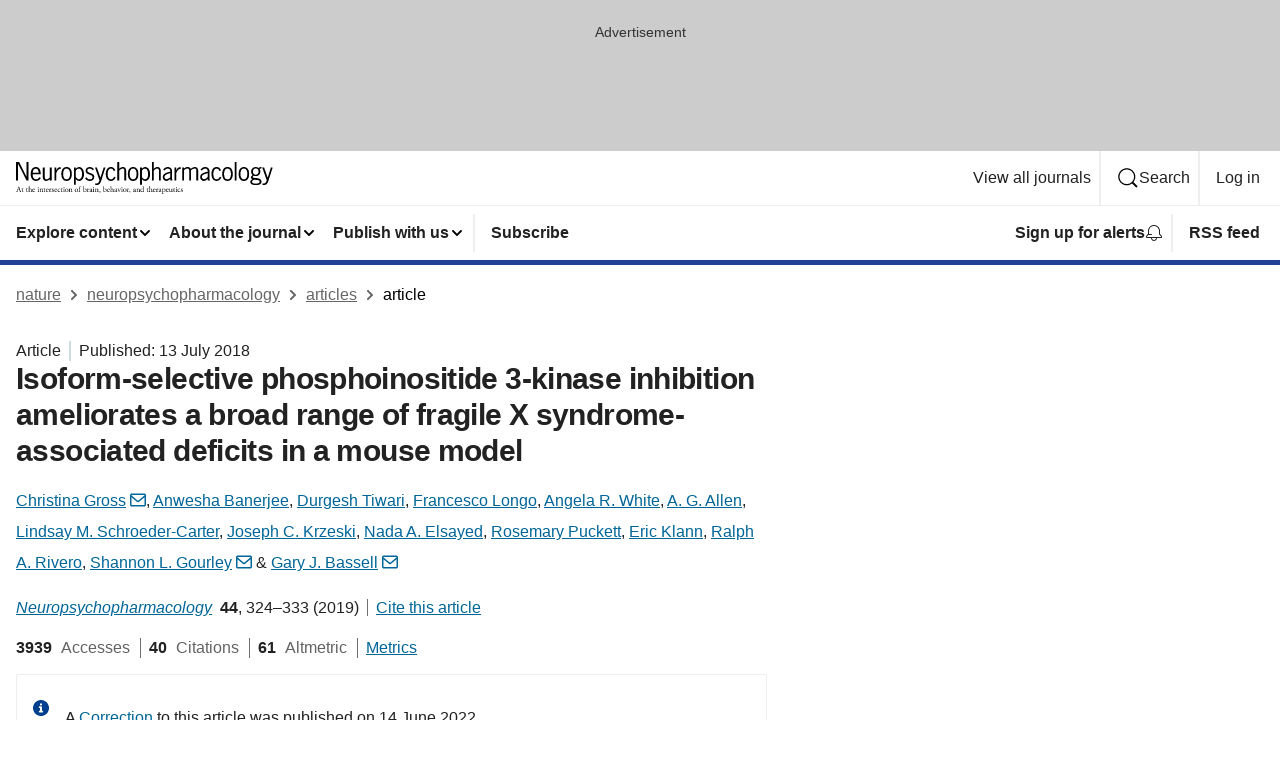

--- FILE ---
content_type: application/javascript
request_url: https://scripts.webcontentassessor.com/scripts/93dabb8d80079a87fec7bb6f67b807fce90e1688f8957ad7ad152bfd58ea01c2
body_size: 142220
content:
;(function() { 'use strict'; var a11a=['YWRkUmVwb3J0QnV0dG9u','Z2xnSVM=','cEZLRE0=','YmxvY2s=','cUNpaVo=','MTZweA==','UUJjRmw=','aW5saW5lLWJsb2Nr','cGlRTnU=','MXB4','TnNOc0E=','Y2VudGVy','a09hU3o=','cmdiYSgyNTUsIDI1NSwgMjU1LCAwLjkp','ZFNKblk=','cG9pbnRlcg==','TmNJaGs=','dlVDRlA=','[base64]','YUtFYmM=','aW1n','UnB1UXY=','ZmZZdU0=','MTRweA==','Rll2a3Q=','M3B4','cmtsQng=','akFiT2I=','UmVwb3J0IEFk','T2ZNTWc=','VEh0bFY=','S25qV2I=','bm93cmFw','eGdZY3U=','aGlkZGVu','TGFjQVc=','THNKTFM=','bW91c2VsZWF2ZQ==','cGFyZW50RWxlbWVudA==','cG9zaXRpb24=','cmVsYXRpdmU=','RnZSSlg=','YWJzb2x1dGU=','Ym90dG9t','cmlnaHQ=','YWxpZ25JdGVtcw==','anVzdGlmeUNvbnRlbnQ=','ZmxleC1lbmQ=','aGVpZ2h0','Ym9yZGVyUmFkaXVz','ZmxleFNocmluaw==','bWFyZ2luTGVmdA==','aW5uZXJUZXh0','Zm9udFNpemU=','MTBweA==','bGluZUhlaWdodA==','Y29sb3I=','bGF0dW8=','b3BhY2l0eQ==','bWFyZ2luUmlnaHQ=','d2hpdGVTcGFjZQ==','b3ZlcmZsb3c=','dXJhVWlk','YWRkRXZlbnRMaXN0ZW5lcg==','bW91c2VlbnRlcg==','d2lkdGg=','NzBweA==','cHJvdGVjdEZyYW1lRWxlbWVudA==','clhza0k=','d2ljR2g=','c2FuZGJveA==','a3NkRVk=','Q0NuSXM=','QWR2ZXJ0aXNlbWVudCBQcm90ZWN0ZWQ=','c2V0QXR0cmlidXRl','am9pbg==','bGlzdGVuV2luZG93SW5zdGFuY2U=','QXN4RGk=','WU1zTno=','UERJRVA=','YWJvdXQ6Ymxhbms=','QWF3ekY=','Z2Rlbkk=','UmVkaXJlY3QgRGV0ZWN0ZWQ=','TEZHeFM=','T29EWmo=','UmVkaXJlY3QgRXZlbnQgSGFuZGxlciBBZGRlZA==','dGVzdA==','aW50ZXJmYWNlUHJvcGVydHlEZXNjcmlwdG9yTmFtZQ==','Z2V0UmVzb3VyY2VFbnRyaWVz','cmVwb3J0U2VjdXJpdHlWaW9sYXRpb24=','dHJhY2U=','eWZWb2o=','ZGVmaW5lUHJvcGVydHk=','RGVYVG8=','QlRZVGw=','cERmdWs=','RG15ek0=','dGFnTmFtZQ==','SUZSQU1F','c3Jj','cmFXZ0w=','ak5Hc3U=','WkVFZ3o=','aWZyYW1l','dW5VclY=','Y29tcGxldGU=','aUtNcHo=','d1V6YUs=','QWR2ZXJ0aXNlbWVudCBSZXBsYWNlZA==','REJKT1U=','NXwxfDB8MnwzfDQ=','V1ZhdEM=','WVpFb2E=','aW1h','em1xZm0=','UENKbnI=','RUpjZ2o=','QWd6bXY=','Y3Jvc3NvcmlnaW4=','aUpQS3Q=','M3wyfDB8NHwx','Y0pWdkk=','bG9hZA==','YWRUeXBl','cmVtb3ZlQ2hpbGQ=','bWVkaWFmaWx0ZXJSZXBsYWNlbWVudENvdW50','d1NIZ3g=','Z2VuZXJhdGVWaW9sYXRpb25EZXRhaWxz','TE9kWmQ=','Y3NzVGV4dA==','Mnw0fDF8MHwzfDU=','cmVhZHlTdGF0ZQ==','ZG9jdW1lbnRFbGVtZW50','RW90V0M=','d3JpdGU=','Y2xvc2U=','c3RhbmRhcmQ=','cmVtb3ZlQXR0cmlidXRl','Y29udGVudERvY3VtZW50','dHJhbnNsYXRlRXZlbnRUeXBl','U3pXc2k=','c2xvdA==','d2luZG93','bWV0aG9k','aW50ZXJmYWNl','ZGlzcGF0Y2hWaW9sYXRpb25FdmVudA==','TkxNUlU=','Z2F2eGs=','ZGlzcGF0Y2hFdmVudA==','Z2VuZXJhdGVVbmlxdWVUcmFja2luZ1VSTA==','U296dEE=','aW1hZ2U=','Y29uY2F0','JnR5cGU9','ZGdHcmw=','NXwwfDd8MXw0fDl8NnwyfDh8Mw==','Y2Via3A=','a1dNbUs=','QWR2ZXJ0aXNlbWVudCBUcmFja2Vk','d3JKbkg=','Ym9yZGVy','bmFmQ3E=','ZkhEVlg=','V2hwQng=','ZkdaZ2Y=','QWR2ZXJ0aXNlbWVudCBSZXBvcnRlZA==','U3lkRXU=','QWR2ZXJ0aXNlbWVudCBCbG9ja2Vk','cmFRekc=','YWxsb3dlZEFkT2JqZWN0SWRz','aW5jbHVkZXM=','aXNBbGxvd2VkQWRPYmplY3RJZA==','em5zVkk=','YWRMb2dnZWQ=','cmVwb3J0VXNlckFk','YVRCZmI=','YUZuanU=','PCEtLURldGVjdGVkIFNlY3VyaXR5IFZpb2xhdGlvbiAoTmF0aXZlKSBieSA=','LS0+','bFpsYkE=','PC9jb2RlPg==','WWhXbXg=','bW1NSWI=','WW55Ync=','cEpibE0=','cHJpbWlz','dmlkZW8=','NXw3fDExfDh8MTN8NHwxNXwzfDF8OXwxNHwwfDJ8NnwxMHwxMnwxNg==','cHJlYmlkRGF0YXNldA==','U2JSV24=','aXNQYXJlbnRQYXRjaA==','Z2V0V2luZG93SFRNTA==','cmVzb3VyY2VFbnRyaWVz','Z2V0QWRPYmplY3RKc29u','Z2V0U3RhY2tUcmFjZQ==','eG96WHk=','PGNvZGUgc3R5bGU9ImRpc3BsYXk6bm9uZTsiPg==','aXNTdGFja1RyYWNlVmlvbGF0aW9u','dHJhbnNsYXRlRXZlbnRBY3Rpb24=','Z2VuZXJhdGVFdmVudE1lc3NhZ2U=','Z2V0TWV0aG9kT2JqZWN0SnNvbg==','TklxZ2k=','ZXZlbnRNZXNzYWdl','UEJjQW4=','YXdvU0w=','Z2VuZXJhdGVNZXRob2RQYXRjaA==','Z2V0QXJndW1lbnRzSFRNTA==','Q0lUd0M=','aWxGWmI=','cGpNd3Y=','WlRFb0s=','Y29uc3RydWN0','c2VyaWFsaXplTWV0aG9kT2JqZWN0','QVJkb0M=','eVByTkY=','RUdHRnA=','T3FTVkg=','bmd1Q08=','cGF0Y2hQcm9wZXJ0eU9iamVjdA==','UkdQakI=','Z2VuZXJhdGVQcm9wZXJ0eVBhdGNo','eFJpd0s=','Z2VuZXJhdGVOYW1lUGF0Y2g=','Z2VuZXJhdGVDb250ZW50UGF0Y2g=','YWVjV3k=','UHdXa24=','blNLTnc=','Z29vZ2xlX2Fkc19pZnJhbWU=','ZXB6bmM=','dG1OcFo=','bm9kZU5hbWU=','TmV3IEZyYW1lIERldGVjdGVk','U1hjRWM=','WFVCaGE=','ZXhlY3V0ZUNyZWF0aXZlSWRWaW9sYXRpb24=','d0NrcVM=','M3wyfDF8MHw0','cmVwbGFjZUZyYW1lRWxlbWVudA==','Y2xvbmVGcmFtZUVsZW1lbnQ=','Y3JlYXRpdmU=','c2NhbkNyZWF0aXZlSWQ=','Zm9ybWF0RXh0cmFjdGVkQ3JlYXRpdmVJZA==','dkVSRW0=','NXwxfDB8NHwzfDI=','ZEZORng=','aklNQlk=','bEROT1g=','M3wyfDR8MXww','R292VlA=','U3p0cFA=','cm1VaG4=','c21hcnRTZWFyY2g=','SWFEUWw=','RG9tYWluIERhdGEgRXh0cmFjdGVk','QmVFaXo=','Zm9ybWF0RXh0cmFjdGVkRG9tYWluTmFtZQ==','Y3VzdG9tU2VhcmNo','eFd0WnM=','bGFzdEluZGV4','dUhxaUY=','aE9Xa2w=','Lio/','KD86XC9cL3wlMkYlMkYp','KD86XC98JTJGKQ==','XCQm','XHUwMDJk','bWF0Y2g=','ZXh0cmFjdERvbWFpbk5hbWVz','U0Vuak4=','ZXhlYw==','cHVzaA==','WUpsYlc=','c3RyaW5n','YUhHWU4=','ZXJqc1I=','S0xxdFE=','enZhakE=','SGtaTnI=','VFBSYkw=','c2xpY2U=','dHJpbQ==','NnwwfDJ8MXw0fDd8M3w1','cHJlYmlk','cmVz','RXZlbnQgQ3JlYXRlZA==','bWVkaXVt','bG9j','ZXh0cmFjdFJlc291cmNlRW50cmllcw==','UHJ0TmM=','bWtaZXk=','VVlJUGQ=','UGVyZm9ybWFuY2UgRGF0YSBFeHRyYWN0ZWQ=','dHRNYVk=','dGltaW5n','bmF2aWdhdGlvblN0YXJ0','cGVyZm9ybWFuY2U=','Z2V0RW50cmllcw==','bWFw','dG9KU09O','bXZpaWE=','Z2V0UmVxdWVzdEFyZ3VtZW50cw==','Z2V0QWRPYmplY3RSYXdIVE1M','Z2V0QWRSZXNvdXJjZUVudHJpZXM=','U2N6WlQ=','bU5YZXk=','OHw1fDB8Nnw5fDJ8NHw3fDN8MTB8MQ==','RFJXWEM=','c2FtcGxl','T0NwU3Y=','WVlrVHo=','QWR2ZXJ0aXNlbWVudCBTYW1wbGVk','cmFuZG9t','TldGRUo=','YmVIQ1E=','YmRGblA=','Y29tLm1lZGlhdHJ1c3QubWVkaWFmaWx0ZXI=','ZXJyb3I=','Y29kZQ==','ZGF0YXNldA==','TEJ2cG0=','Z0lBeUw=','Mnw4fDN8N3w2fDB8NHwxfDl8NQ==','aXZyV3A=','RXJyb3IgRGV0ZWN0ZWQ=','dm5GclU=','R2Vhc1U=','c3RhY2s=','ZXJyb3Jz','Y1NOVUc=','UE9TVA==','WlVhVmw=','cEFNYmI=','cG1Kc0I=','Q29udGVudC1UeXBl','T2tpZEI=','YXBwbGljYXRpb24vanNvbg==','eGdnUWE=','a2V5','RXZlbnQgUmVwb3J0ZWQ=','ZUxHU0U=','Z3B0','aW5pdGlhbGl6ZUdQVEFkdmVydGlzZW1lbnRz','b2pkVHE=','aW5pdGlhbGl6ZVBhcmVudFdpbmRvd1BhdGNoZXM=','aW5pdGlhbGl6ZUdQVEV2ZW50TGlzdGVuZXI=','aW5pdGlhbGl6ZVByb3RlY3Q=','aW5pdGlhbGl6ZVZpZGVvQWR2ZXJ0aXNlbWVudHM=','MHwyfDR8Nnw1fDN8MQ==','WlhmRG8=','dGFJTks=','Y3lHcUE=','cmVzZXRWaW9sYXRpb24=','dXZ6WWY=','emR0Y3c=','Tm9kZQ==','a1REclI=','VkFRQ0k=','a3FXTW4=','VGhUV1I=','TkJTcEc=','UHJpbWlzIEFkdmVydGlzZW1lbnQgRGV0ZWN0ZWQ=','b25iTVQ=','b3V2bE0=','UHF2a0g=','dW5ZdFY=','eE93YXk=','Z29vZ2xlc3luZGljYXRpb24uY29t','NXwyfDd8MXwzfDR8MHw2','QmdaeUs=','cmJSanE=','Z3pkbmE=','SmtWVEQ=','VmxLbU0=','TWNkWFE=','bllGYWg=','Q3lQdWc=','Z29vZ2xlX2Fkc19pZnJhbWVfZHVtbXk=','akxjZ3k=','bENHTUw=','aVhub2s=','Z29vZ2xl','TUd4YVo=','MHw3fDZ8NXwzfDJ8NHwx','TXZKVGg=','ZnVuY3Rpb24=','Z2V0QWQ=','MnwzfDR8NnwwfDd8MXw4fDU=','aW5pdGlhbGl6ZU5hdGl2ZUFkdmVydGlzZW1lbnRz','bW9uaXRvck5hdGl2ZUFkcw==','SUZ3b3E=','Y3ZQQ1Q=','c2xvdE9ubG9hZA==','YXBpUmVhZHk=','Z29vZ2xldGFn','cHViYWRz','Z2VuZXJhdGVHUFRPbmxvYWRFdmVudA==','Z2VuZXJhdGVHUFRSZW5kZXJFbmRlZEV2ZW50','Y21k','Z3B0U2FtcGxlRXZlbnQ=','Z3B0VXJhRXZlbnQ=','YmFiZU8=','Z2V0RWxlbWVudEJ5SWQ=','Z2V0U2xvdEVsZW1lbnRJZA==','RlBrckg=','Zk9BWUY=','WHliVHE=','Z1VQb2k=','Q3JlYXRpdmUgRGF0YSBFeHRyYWN0ZWQ=','Z2V0U2xvdElk','Z2V0SWQ=','WGJIa3c=','aVRuUmE=','S0tXU2I=','Z2V0UmVzcG9uc2VJbmZvcm1hdGlvbg==','aW1wbGVtZW50YXRpb25OYW1l','ZG9tSWQ=','YWR2ZXJ0aXNlcklk','Y3JlYXRpdmVJZA==','Y3JlYXRpdmVUZW1wbGF0ZUlk','aXNCYWNrZmlsbA==','bGluZUl0ZW1JZA==','c291cmNlQWdub3N0aWNDcmVhdGl2ZUlk','dXNlclJlcG9ydGVkQWQ=','Z2V0SHRtbA==','Sm5xck8=','Z29vZ2xlX2Fkc19pZnJhbWVfe2lkfQ==','eG1wVVY=','e2lkfQ==','ZGVlcFBhdGNo','Y2Rac0U=','eXlJZEE=','RWNOcXM=','T0drRkE=','NXwxfDN8Mnw0fDA=','TWl0eko=','R0Foc0Y=','WVB0emQ=','SWl2TlY=','MXwyfDB8M3w0','Z2pCZWk=','Y2p3R28=','MHwzfDF8NHwyfDU=','UktYSWs=','alJlR3U=','Z29vZ2xlLmltYS5BZERpc3BsYXlDb250YWluZXI=','cEpmWWU=','bFlMVHQ=','anVDVlU=','ZUhZTXI=','WGxNS2s=','YWRDb250YWluZXI=','QVpzVmY=','bndYV3c=','ZnJvbQ==','d3ZaUms=','WmxpRmE=','QVFSVHY=','eE12R08=','Y29uc3RydWN0b3I=','Y3JlYXRl','M3w3fDZ8MHwxfDJ8NXw0','Qml5SHQ=','c3BsaXQ=','cHJvdG90eXBl','aW5pdGlhbGl6ZUFwcGxpY2F0aW9u','aW5pdGlhbGl6ZURlYnVnTW9kZQ==','aW5pdGlhbGl6ZUNvbmZpZ3VyYXRpb25Qcm9wZXJ0aWVz','aW5pdGlhbGl6ZU91dGJyYWluUGF0Y2g=','aW5pdGlhbGl6ZVByZWJpZFBhdGNo','aW5pdGlhbGl6ZVByb3BlcnRpZXM=','eWxXUko=','ZGVmYXVsdA==','Q1h2Umg=','S1RWdkQ=','PGh0bWw+PGJvZHk+PC9ib2R5PjwvaHRtbD4=','Vm1idWk=','L3VyYS9kZWZhdWx0Lmh0bWw=','Y0JzUUU=','Y3VzdG9t','emluVE0=','cG9saWN5','R25QaWo=','cXVhbGl0eQ==','anNwc2c=','ZXhwZXJpZW5jZQ==','eEF4cHY=','c2VudHJ5','ZFdiWW4=','YmxvY2tlZA==','QUpDS3Y=','bm90aWZpZWQ=','Y29uZmlnVXJs','bWVyZ2VPYmplY3Rz','bG9hZFJlbW90ZUNvbmZpZ3VyYXRpb24=','ZXhwcmVzc2lvbg==','bWVkaWFmaWx0ZXJDb25maWd1cmF0aW9u','cGFyc2U=','c3RyaW5naWZ5','dmVyc2lvbg==','Mi40Ny4y','aW1wbGVtZW50YXRpb24=','aGFzaA==','aG9zdG5hbWU=','YmxhY2tsaXN0','Y3JlYXRpdmVz','dmlvbGF0aW9ucw==','YWdncmVzc2l2ZQ==','ZXZhc2l2ZQ==','dGhyZXNob2xk','cHJvdGVjdA==','cGF0Y2hQcmViaWQ=','cHJlYmlkTmFtZXNwYWNl','cGJqcw==','cmVqZWN0','c2FmZWZyYW1l','cmVwbGFjZW1lbnQ=','dXJhUGF0aA==','dXJhRnJhbWVTdHlsZXM=','cmVwbGFjZUFkV2luZG93','YXR0cmlidXRlcw==','ZGVidWc=','bm90aWZ5','c2FtcGxlRGVub21pbmF0b3I=','c2FtcGxlU3RhdHVz','dXNlclJlcG9ydGVkQWRz','cmVwb3J0RGlhbG9nRnJhbWU=','bWF0Y2hlcw==','cGF0Y2hQYXJlbnQ=','cGF0Y2hGdW5jdGlvbg==','cGF0Y2hFdmFs','cGF0Y2hBdG9i','YXR0cmlidXRlU3RhY2tUcmFjZXM=','bmF0aXZlU3VwcG9ydA==','dmlkZW9TdXBwb3J0','ZXZlbnRNZXNzYWdlcw==','ZXZlbnRMZXZlbHM=','cmVwb3J0ZWQ=','dGFyZ2V0RnJhbWVz','ZW5hYmxlVGFyZ2V0RnJhbWVz','dHlwZXM=','YmxhY2tsaXN0ZWQ=','YWN0aW9ucw==','aGVhZGVycw==','ZW5hYmxlQWxsb3dlZEFkT2JqZWN0SWRz','c2V0dXA=','bGVuZ3Ro','Zm9yRWFjaA==','dUVJWEI=','NXw0fDB8MXwyfDM=','ZG9tYWlu','Z2VuZXJhdGVEb21haW4=','cmVmZXJyZXI=','Z2VuZXJhdGVSZWZlcnJlcg==','ZW5kcG9pbnRz','ZGV2aWNl','Z2VuZXJhdGVEZXZpY2U=','dXNlcmFnZW50','Z2VuZXJhdGVVc2VyYWdlbnQ=','bGFuZ3VhZ2U=','ckZZYWQ=','S0JRSUE=','b3Blbg==','c2VuZA==','c3RhdHVz','cmVzcG9uc2VUZXh0','aW5pdGlhbGl6ZVF1ZXJ5UGFyYW1ldGVycw==','cUp5eWU=','bWVkaWFmaWx0ZXJfcGF0Y2hfYXRvYg==','akJ1YW4=','bWVkaWFmaWx0ZXJfbmF0aXZl','ZUJoTXc=','bWVkaWFmaWx0ZXJfcHJlYmlk','Sk12TUQ=','S0ZyWWc=','dmZvUFQ=','dGRrdmw=','bFNQWGY=','bUJzVEE=','bWVkaWFmaWx0ZXJfbm90aWZ5','d1FNSVQ=','bWVkaWFmaWx0ZXJfcGF0Y2hfZnVuY3Rpb24=','elpJWEo=','c2FoaFM=','YWRueHMuY29t','aHR3c04=','bWVkaWFmaWx0ZXJfZXZlbnRfbWVzc2FnZXM=','bG9jYXRpb24=','c2VhcmNo','d3ZVc1E=','cUJlUm0=','aW5kZXhPZg==','bWVkaWFmaWx0ZXJfdXNlcl9yZXBvcnRlZA==','Q0psUFA=','cVFuTUQ=','ZG91YmxlY2xpY2submV0','bWVkaWFmaWx0ZXJfZXZhc2l2ZQ==','d2lpSnQ=','bWVkaWFmaWx0ZXJfcGF0Y2hfZXZhbA==','bWVkaWFmaWx0ZXJfc2Nhbl9zdGFjaw==','c2NhblN0YWNr','ZXJyb3JNZXNzYWdl','aW5pdGlhbGl6ZUN1c3RvbUV4cHJlc3Npb25z','Z2VuZXJhdGVDdXN0b21FeHByZXNzaW9u','R2xqaGU=','dEt2bk4=','QUNTaHA=','Ym9vbGVhbg==','Y3JpdGljYWw=','a2V5cw==','ZmlsdGVy','bnVtYmVy','cmVkdWNl','ZGVidWdNZXNzYWdl','QXBwbGljYXRpb24gSW5pdGlhbGl6ZWQ=','cm1FUUc=','WkVVTmU=','bWVkaWFmaWx0ZXI=','Z2VuZXJhdGVSZW5kZXJBZFBhdGNo','ak5nUlE=','UEd2QnY=','aW1wb3J0YW50','cmVuZGVyQWQ=','Z2V0QmlkUmVzcG9uc2Vz','Ymlkcw==','ZGVmYXVsdFZpZXc=','X3BianNBZA==','SHpscHo=','aU9adUk=','bFZHcXI=','RmRhTEw=','Q1lyRUc=','eXdQc3o=','b2JqZWN0','aGFzT3duUHJvcGVydHk=','aXNBcnJheQ==','emREQkY=','Y3JzbVg=','c2V0','eVJVSEQ=','bG15YXM=','Y3JvZmc=','c2VHYlU=','RElIWVg=','YXllclg=','TXJhR3I=','OHw1fDN8Nnw3fDR8MnwxfDA=','aENpdkQ=','ZmRid0g=','dlZRRkM=','Y0FFdVo=','b0l0Rks=','dGV4dC9odG1s','RVdhR2E=','I21lZGlhZmlsdGVyLXNhbmRib3g=','WW54c0c=','UGF0Y2hpbmcgTWV0aG9k','TW9kdWxlIEVuYWJsZWQ=','QWNQaWw=','T3V0YnJhaW4=','RlFkSkQ=','T0JSLmV4dGVybg==','WGdzWWw=','T0JS','dVJ2R1A=','ZXh0ZXJu','Qmh1dHk=','cmV0dXJuZWRIdG1sQW5kVmFjRGF0YQ==','cmV0dXJuZWRIdG1sRGF0YQ==','cmV0dXJuZWRWYWNEYXRh','cmV0dXJuZWRKc29uRGF0YQ==','cWFXZ1Y=','cmV0dXJuZWRJcmRKc29uRGF0YQ==','blZBTFc=','c2hpZnQ=','Z2V0T3duUHJvcGVydHlEZXNjcmlwdG9y','UGF0Y2hpbmcgUHJvcGVydHk=','eUtJaHg=','cm5PZmk=','Z1RBUkc=','dEp2Ykk=','UnhHUXU=','dUpTZkg=','Y0prSko=','Y2FsbA==','aW50ZXJmYWNlUHJvcGVydHlOYW1l','ZG9Ob3RSZXBsYWNl','bmF0aXZlSXRlbQ==','YWRXaW5kb3dJbnN0YW5jZQ==','YWRPYmplY3Q=','Y291bnQ=','cGFyc2VGcm9tU3RyaW5n','PGRpdiBpZD0ibWVkaWFmaWx0ZXItc2FuZGJveCI+PC9kaXY+','cXVlcnlTZWxlY3Rvcg==','aW5uZXJIVE1M','cXVlcnlTZWxlY3RvckFsbA==','c2VjdXJpdHlWaW9sYXRpb25IVE1M','c2NhbkhUTUw=','Y2xvbmVOb2Rl','cGFyZW50Tm9kZQ==','cmVwbGFjZUNoaWxk','ZXhlY3V0ZVNlY3VyaXR5VmlvbGF0aW9u','c2VjdXJpdHlWaW9sYXRpb24=','b3V0ZXJIVE1M','c2FtcGxlQWRPYmplY3Q=','cmVzcG9uc2U=','aHRtbA==','Y2FyZHM=','b2RiUmVzcG9uc2U=','bXZSZXNwb25zZQ==','YXBwbHk=','QXRyVEM=','cmV0dXJuZWRJcmREYXRh','YXJJVEY=','dnZva3g=','Z3VZd2o=','dmFsdWU=','bmNYVmc=','UENxR0Q=','dW5kZWZpbmVk','Y0J3Ulc=','MHw1fDN8NHwxfDI=','dG9w','bG9n','bGliTG9hZGVk','cXVl','UHJlYmlk','Z2V0UHJlYmlkRGF0YXNldA==','cWR6bnA=','cGltSUc=','SGVYZkk=','YklHVmw=','bmF2aWdhdG9y','dXNlckFnZW50','SWxhUFI=','ZEp6R3c=','aHJlZg==','c2NyZWVu','ZGV2aWNlUGl4ZWxSYXRpbw==','Z2VuZXJhdGVFbmRwb2ludHM=','Z2VuZXJhdGVJbWFnZUVuZHBvaW50','Z2VuZXJhdGVMb2dFbmRwb2ludA==','VHB3cms=','aHR0cHM6Ly9zY3JpcHRzLntob3N0bmFtZX0vaW1hZ2UuZ2lmP2lkPXtoYXNofQ==','T1d3bU0=','dVVSY0U=','e2hhc2h9','cmVwbGFjZQ==','QXVZbGY=','e2hvc3RuYW1lfQ==','TkRaZlQ=','dVVZVFY=','dlRzV1A=','cEhtcno=','Z2VuZXJhdGVVdWlkUGFydA==','YWV3TFk=','Zmxvb3I=','dG9TdHJpbmc=','c3Vic3RyaW5n','bWVkaWFmaWx0ZXJQcm90ZWN0ZWQ=','ZG9jdW1lbnQ=','d2FybmluZw==','THpHTXU=','ZnJhbWVFbGVtZW50Q291bnQ=','VlFSQ1Q=','ZnJhbWVFbGVtZW50','cGF0Y2hXaW5kb3dJbnN0YW5jZQ==','T2dLUUg=','OXw1fDF8Mnw2fDB8M3w4fDR8Nw==','SFRNTERvY3VtZW50','d3JpdGVsbg==','eUltU0Y=','Z2NZdUo=','YXBwZW5kQ2hpbGQ=','ek9IUVY=','aW5zZXJ0QmVmb3Jl','ZXZhbA==','TFhCbEE=','RnVuY3Rpb24=','cm95RGk=','V2luZG93','VW1pWmw=','YXRvYg==','VVhKYW0=','UGF0Y2hpbmcgV2luZG93IEluc3RhbmNl','WmZxd00=','SFRNTElGcmFtZUVsZW1lbnQ=','QlZRZkQ=','Z2V0','QXJZSnU=','bXhNZEU=','bmFtZQ==','aFFqd0U=','c3JjZG9j','S3p4UVE=','ZkZBcno=','ZURuVGM=','WlJvSkM=','bUdxemI=','aW5pdGlhbGl6ZVdpbmRvd0luc3RhbmNl','aXNQYXRjaExpbWl0UmVhY2Vk','V3ZQQ3E=','aW50ZXJmYWNlTWV0aG9kTmFtZQ==','d2luZG93SW5zdGFuY2U=','cGF0Y2hNZXRob2RPYmplY3Q=','aW5mb3JtYXRpb25hbA==','Y29udGVudFdpbmRvdw==','TXVDS3g=','cGF0Y2hDdXN0b21PYmplY3Q=','b2JzZXJ2ZURvY3VtZW50','Ym9keQ==','ZGlzY29ubmVjdA==','b2JzZXJ2ZQ==','Qmlad08=','QWR2ZXJ0aXNlbWVudCBEZXRlY3RlZA==','dW5XeVI=','bmF0aXZl','Z29JU2Y=','cFNsQ0I=','VUZCbFY=','LnJlYWRtby1pdGVtLWxpbms=','QUpPRU0=','Z2VtaW5p','cmV2Y29udGVudA==','W2lkXj0icmNfY29udCJdIC5yYy1pdGVt','dGFib29sYQ==','c2hhcmV0aHJvdWdo','Lm1nbGluZQ==','Y2hpbGRMaXN0','c3VidHJlZQ==','dGFyZ2V0','MXw0fDB8Mnw1fDM=','c2Nhbm5lZEl0ZW0=','ZHJvcFRyYWNraW5nUGl4ZWw=','aW50ZXJmYWNlTmFtZQ==','dmVuZG9y','YWRkUmVwb3J0RGlhbG9n','UU5sc0U=','UFZxaWk=','dXJh','T3NXQkg=','V1ZSS2k=','Y2FuY2Vs','eHpQYkY=','Y2xlYXI=','UnVmdFQ=','R2ZxTEk=','cmVwb3J0','V1R3Qmc=','bm9uZQ==','Q01VUk8=','SFRNTEVsZW1lbnQ=','Y3FueG8=','UWJseEw=','VmJBaGE=','VlBwVHA=','VnpiTUI=','S2NVZWs=','dHJhbnNsYXRlKC01MCUsIC01MCUp','Q1lqYkI=','NjAwcHg=','eE13Um0=','NzcwcHg=','eGN6YnY=','MnB4IHNvbGlkIHJnYmEoMCwgMCwgMCwgMC4yNSk=','Q3JlYXRlZCBSZXBvcnQgRGlhbG9n','bWVkaWFmaWx0ZXJVcmFFbmFibGVk','Y3JlYXRlRWxlbWVudA==','dXJhXw==','aHR0cHM6Ly9zY3JpcHRzLntob3N0bmFtZX17dXJhUGF0aH0=','e3VyYVBhdGh9','YXNzaWdu','Zml4ZWQ=','NTAl','OTB2dw==','MjE0NzQ4MzY0Nw==','NHB4','I2ZmZg==','MCAycHggNXB4IDAgcmdiYSgwLDAsMCwuMTYpLDAgMnB4IDEwcHggMCByZ2JhKDAsMCwwLDAuNSk=','aHR0cHM6Ly9zY3JpcHRzLntob3N0bmFtZX0=','bWVzc2FnZQ==','ZGF0YQ==','dHlwZQ==','YWN0aW9u','c3R5bGU=','cG9zdE1lc3NhZ2U=','ZGlzcGxheQ==','Z2V0QWRPYmplY3Q=','Y2xpY2s=','YWRGcmFtZUVsZW1lbnQ=','c2FmZWZyYW1lSFRNTA==','aXNXaW5kb3dJbnN0YW5jZUNyb3NzT3JpZ2lu','cmVwbGFjZVdpbmRvd0luc3RhbmNl','VXNlciBSZXBvcnRlZCBBZCBEZXRlY3RlZA==','aWZyYW1lW2RhdGEtdXJhLXVpZD0i','Q1dzb28='];(function(c,d){var e=function(f){while(--f){c['push'](c['shift']());}};e(++d);}(a11a,0x1cd));var a11b=function(c,d){c=c-0x0;var e=a11a[c];if(a11b['mtmjov']===undefined){(function(){var f=typeof window!=='undefined'?window:typeof process==='object'&&typeof require==='function'&&typeof global==='object'?global:this;var g='ABCDEFGHIJKLMNOPQRSTUVWXYZabcdefghijklmnopqrstuvwxyz0123456789+/=';f['atob']||(f['atob']=function(h){var i=String(h)['replace'](/=+$/,'');for(var j=0x0,k,l,m=0x0,n='';l=i['charAt'](m++);~l&&(k=j%0x4?k*0x40+l:l,j++%0x4)?n+=String['fromCharCode'](0xff&k>>(-0x2*j&0x6)):0x0){l=g['indexOf'](l);}return n;});}());a11b['bDkRoJ']=function(o){var p=atob(o);var q=[];for(var r=0x0,s=p['length'];r<s;r++){q+='%'+('00'+p['charCodeAt'](r)['toString'](0x10))['slice'](-0x2);}return decodeURIComponent(q);};a11b['olUtxJ']={};a11b['mtmjov']=!![];}var t=a11b['olUtxJ'][c];if(t===undefined){e=a11b['bDkRoJ'](e);a11b['olUtxJ'][c]=e;}else{e=t;}return e;};var mediafilter=function(c){var e={};e['BiyHt']=a11b('0x0');if(c){var g=e[a11b('0x1')][a11b('0x2')]('|'),i=0x0;while(!![]){switch(g[i++]){case'0':mediafilter['prototype']['initializeCustomExpressions']();continue;case'1':mediafilter[a11b('0x3')][a11b('0x4')]();continue;case'2':mediafilter['prototype'][a11b('0x5')]();continue;case'3':mediafilter[a11b('0x3')][a11b('0x6')](c);continue;case'4':mediafilter[a11b('0x3')][a11b('0x7')]();continue;case'5':mediafilter[a11b('0x3')][a11b('0x8')]();continue;case'6':mediafilter[a11b('0x3')]['initializeQueryParameters']();continue;case'7':mediafilter['prototype'][a11b('0x9')]();continue;}break;}}};mediafilter[a11b('0x3')]['initializeConfigurationProperties']=function(j){var k={};k['IDHji']=function(m,n){return m(n);};k[a11b('0xa')]=a11b('0xb');k[a11b('0xc')]='localhost';k[a11b('0xd')]=a11b('0xe');k[a11b('0xf')]=a11b('0x10');k[a11b('0x11')]=function(o,p){return o>p;};k['Wxupc']=a11b('0x12');k[a11b('0x13')]=a11b('0x14');k['ALElX']='redirect';k[a11b('0x15')]=a11b('0x16');k[a11b('0x17')]=a11b('0x18');k[a11b('0x19')]=a11b('0x1a');k[a11b('0x1b')]=a11b('0x1c');k[a11b('0x1d')]=a11b('0x1e');try{if(j[a11b('0x1f')]){j=mediafilter[a11b('0x3')][a11b('0x20')](j,mediafilter['prototype'][a11b('0x21')](j[a11b('0x1f')]));j['expression']=k['IDHji'](eval,j[a11b('0x22')]);}if(window[a11b('0x23')]){j=mediafilter['prototype'][a11b('0x20')](j,JSON[a11b('0x24')](JSON[a11b('0x25')](window[a11b('0x23')])));}mediafilter[a11b('0x26')]=a11b('0x27');mediafilter[a11b('0x28')]=k[a11b('0xa')];mediafilter[a11b('0x29')]=j[a11b('0x29')]||'0';mediafilter[a11b('0x2a')]=j[a11b('0x2a')]||k[a11b('0xc')];mediafilter['blacklist']=j[a11b('0x2b')]||{};mediafilter['custom']=j[a11b('0x12')]||[];mediafilter['bidders']=j['bidders']||{};mediafilter[a11b('0x2c')]=j['creatives']||{};mediafilter['violations']=j[a11b('0x2d')]||{};mediafilter[a11b('0x2e')]=j[a11b('0x2e')]||!![];mediafilter[a11b('0x2f')]=j[a11b('0x2f')]||![];mediafilter['threshold']=j[a11b('0x30')]||0x4;mediafilter[a11b('0x31')]=j[a11b('0x31')]||![];mediafilter[a11b('0x32')]=j['patchPrebid']||![];mediafilter['prebidNamespace']=j[a11b('0x33')]||a11b('0x34');mediafilter[a11b('0x35')]=j['reject']||![];mediafilter[a11b('0x36')]=j['safeframe']||![];mediafilter['replacement']=j[a11b('0x37')]||k[a11b('0xd')];mediafilter[a11b('0x38')]=k[a11b('0xf')];mediafilter[a11b('0x39')]=j['uraFrameStyles']||{};mediafilter['replaceAdWindow']=j[a11b('0x3a')]||!![];mediafilter[a11b('0x3b')]=j['attributes']||[];mediafilter['expression']=j['expression']||/^$/gim;mediafilter[a11b('0x3c')]=j[a11b('0x3c')]||![];mediafilter[a11b('0x3d')]=j[a11b('0x3d')]||![];mediafilter['sampleDenominator']=k['cBsQE'](j[a11b('0x3e')],0xc8)?j[a11b('0x3e')]:0x5dc;mediafilter[a11b('0x3f')]=j[a11b('0x3f')]||!![];mediafilter[a11b('0x40')]=j['userReportedAds']||![];mediafilter[a11b('0x41')]=null;mediafilter[a11b('0x42')]=[];mediafilter['errors']=[];mediafilter['patchParent']=j[a11b('0x43')]||![];mediafilter[a11b('0x44')]=j[a11b('0x44')]||![];mediafilter[a11b('0x45')]=j[a11b('0x45')]||![];mediafilter[a11b('0x46')]=j['patchAtob']||![];mediafilter['attributeStackTraces']=j[a11b('0x47')]||![];mediafilter[a11b('0x48')]=j[a11b('0x48')]||![];mediafilter[a11b('0x49')]=j[a11b('0x49')]||![];mediafilter['scanStack']=j['scanStack']||![];mediafilter[a11b('0x4a')]=j[a11b('0x4a')]||![];mediafilter[a11b('0x4b')]=j[a11b('0x4b')]||[0x1,0x2,0x3,0x4,0x5,0x6,0x7];mediafilter[a11b('0x4c')]=![];mediafilter[a11b('0x4d')]=j['targetFrames']||{};mediafilter[a11b('0x4e')]=j[a11b('0x4e')]||![];mediafilter[a11b('0x4f')]={};mediafilter[a11b('0x4f')]['b']=a11b('0x50');mediafilter[a11b('0x4f')]['c']=k.Wxupc;mediafilter[a11b('0x4f')]['p']=k.zinTM;mediafilter[a11b('0x4f')]['r']=k.ALElX;mediafilter[a11b('0x4f')]['q']=k.GnPij;mediafilter[a11b('0x4f')]['e']=k.jspsg;mediafilter[a11b('0x4f')]['s']=k.xAxpv;mediafilter[a11b('0x51')]={};mediafilter[a11b('0x51')]['b']=k.dWbYn;mediafilter[a11b('0x51')]['l']=k.AJCKv;mediafilter[a11b('0x52')]=j['headers']||[];mediafilter['allowedAdObjectIds']=j['allowedAdObjectIds']||{};mediafilter[a11b('0x53')]=j[a11b('0x53')]||![];if(j[a11b('0x54')]&&k[a11b('0x11')](Object['keys'](j['setup'])[a11b('0x55')],0x0)){Object['keys'](j[a11b('0x54')])[a11b('0x56')](function(q){mediafilter[q]=j['setup'][q];});}}catch(s){mediafilter['prototype']['errorMessage'](s);}};mediafilter[a11b('0x3')][a11b('0x9')]=function(){var x={};x[a11b('0x57')]=a11b('0x58');var y=x[a11b('0x57')][a11b('0x2')]('|'),z=0x0;while(!![]){switch(y[z++]){case'0':mediafilter[a11b('0x59')]=mediafilter[a11b('0x3')][a11b('0x5a')]();continue;case'1':mediafilter[a11b('0x5b')]=mediafilter[a11b('0x3')][a11b('0x5c')]();continue;case'2':mediafilter[a11b('0x5d')]=mediafilter['prototype']['generateEndpoints']();continue;case'3':mediafilter[a11b('0x5e')]=mediafilter[a11b('0x3')][a11b('0x5f')]();continue;case'4':mediafilter[a11b('0x60')]=mediafilter[a11b('0x3')][a11b('0x61')]();continue;case'5':mediafilter[a11b('0x62')]=mediafilter[a11b('0x3')]['generateLanguage']();continue;}break;}};mediafilter['prototype'][a11b('0x21')]=function(A){var B={};B[a11b('0x63')]='GET';B[a11b('0x64')]=function(C,D){return C===D;};var E=new XMLHttpRequest();E[a11b('0x65')](B[a11b('0x63')],A,![]);E[a11b('0x66')](null);if(B[a11b('0x64')](E[a11b('0x67')],0xc8)){return JSON[a11b('0x24')](E[a11b('0x68')]);}};mediafilter[a11b('0x3')][a11b('0x69')]=function(){var F={};F['wvUsQ']='1|5|6|10|3|2|7|13|4|8|11|14|0|15|12|9';F['qBeRm']=function(G,H){return G!==H;};F[a11b('0x6a')]=a11b('0x6b');F[a11b('0x6c')]=a11b('0x6d');F[a11b('0x6e')]=a11b('0x6f');F[a11b('0x70')]=function(I,J){return I!==J;};F[a11b('0x71')]='mediafilter_protect';F[a11b('0x72')]='mediafilter_aggressive';F[a11b('0x73')]='mediafilter_video';F['CJlPP']=function(K,L){return K!==L;};F['qQnMD']='mediafilter_patch_parent';F[a11b('0x74')]=function(M,N){return M!==N;};F[a11b('0x75')]=a11b('0x76');F[a11b('0x77')]=a11b('0x78');F[a11b('0x79')]=function(O,P){return O!==P;};F['TeqWN']='mediafilter_block';F[a11b('0x7a')]=a11b('0x7b');F['wiiJt']=function(Q,R){return Q!==R;};F[a11b('0x7c')]=a11b('0x7d');try{var S=window[a11b('0x7e')][a11b('0x7f')];if(S&&S['indexOf']){var T=F[a11b('0x80')]['split']('|'),U=0x0;while(!![]){switch(T[U++]){case'0':if(F[a11b('0x81')](S[a11b('0x82')](F['qJyye']),-0x1)){mediafilter['patchAtob']=!![];}continue;case'1':if(F[a11b('0x81')](S['indexOf']('mediafilter_debug'),-0x1)){mediafilter['debug']=!![];}continue;case'2':if(S[a11b('0x82')](F[a11b('0x6c')])!==-0x1){mediafilter['nativeSupport']=!![];}continue;case'3':if(S[a11b('0x82')](F[a11b('0x6e')])!==-0x1){mediafilter['patchPrebid']=!![];}continue;case'4':if(F[a11b('0x81')](S[a11b('0x82')](a11b('0x83')),-0x1)){mediafilter[a11b('0x40')]=!![];}continue;case'5':if(F[a11b('0x70')](S['indexOf'](F[a11b('0x71')]),-0x1)){mediafilter[a11b('0x31')]=!![];}continue;case'6':if(S[a11b('0x82')](F[a11b('0x72')])!==-0x1){mediafilter['aggressive']=!![];}continue;case'7':if(F[a11b('0x70')](S['indexOf'](F[a11b('0x73')]),-0x1)){mediafilter[a11b('0x49')]=!![];}continue;case'8':if(F[a11b('0x84')](S[a11b('0x82')](F[a11b('0x85')]),-0x1)){mediafilter[a11b('0x43')]=!![];}continue;case'9':if(F['lSPXf'](S[a11b('0x82')](F[a11b('0x75')]),-0x1)){mediafilter[a11b('0x2b')][a11b('0x86')]={};mediafilter[a11b('0x2b')][a11b('0x86')]['l']='c';mediafilter[a11b('0x2b')][a11b('0x86')]['a']='l';}continue;case'10':if(F[a11b('0x74')](S[a11b('0x82')](a11b('0x87')),-0x1)){mediafilter[a11b('0x2f')]=!![];}continue;case'11':if(F[a11b('0x74')](S[a11b('0x82')](F[a11b('0x77')]),-0x1)){mediafilter[a11b('0x44')]=!![];}continue;case'12':if(F[a11b('0x79')](S['indexOf'](F['TeqWN']),-0x1)){mediafilter[a11b('0x2b')][a11b('0x86')]={};mediafilter[a11b('0x2b')][a11b('0x86')]['l']='c';mediafilter[a11b('0x2b')][a11b('0x86')]['a']='b';mediafilter[a11b('0x2b')][F[a11b('0x7a')]]={};mediafilter[a11b('0x2b')][F[a11b('0x7a')]]['l']='c';mediafilter[a11b('0x2b')][F[a11b('0x7a')]]['a']='b';}continue;case'13':if(F[a11b('0x88')](S[a11b('0x82')](F[a11b('0x7c')]),-0x1)){mediafilter['eventMessages']=!![];}continue;case'14':if(S[a11b('0x82')](a11b('0x89'))!==-0x1){mediafilter[a11b('0x45')]=!![];}continue;case'15':if(S['indexOf'](a11b('0x8a'))!==-0x1){mediafilter[a11b('0x8b')]=!![];}continue;}break;}}}catch(V){mediafilter['prototype'][a11b('0x8c')](V);}};mediafilter['prototype'][a11b('0x8d')]=function(){try{if(mediafilter[a11b('0x12')]){mediafilter['custom'][a11b('0x56')](function(W){W['r']=mediafilter[a11b('0x3')][a11b('0x8e')](W);if(!W['l']){W['l']='b';}if(!W['a']){W['a']='b';}});}}catch(X){mediafilter['prototype']['errorMessage'](X);}};mediafilter['prototype'][a11b('0x5')]=function(){var Y={};Y[a11b('0x8f')]=function(Z,a0){return Z===a0;};Y[a11b('0x90')]=function(a1,a2){return a1===a2;};Y[a11b('0x91')]=a11b('0x92');Y['ITNhZ']=a11b('0x93');Y['rmEQG']=a11b('0x3c');Y['ZEUNe']='Debug\x20Mode\x20Enabled';var a3=Object[a11b('0x94')](mediafilter)[a11b('0x95')](function(a4){return Y[a11b('0x8f')](typeof mediafilter[a4],a11b('0x96'))||Y['tKvnN'](typeof mediafilter[a4],Y['ACShp']);})[a11b('0x97')](function(a5,a6){a5[a6]=mediafilter[a6];return a5;},{});mediafilter[a11b('0x3')][a11b('0x98')](Y['ITNhZ'],a11b('0x99'),{'hash':mediafilter['hash'],'implementation':mediafilter[a11b('0x28')],'version':mediafilter[a11b('0x26')],'configuration':a3});if(mediafilter[a11b('0x3c')]===!![]){mediafilter[a11b('0x3')][a11b('0x98')](Y[a11b('0x9a')],Y[a11b('0x9b')],{'debug':mediafilter[a11b('0x3c')]});window[a11b('0x9c')]=mediafilter;}};mediafilter[a11b('0x3')][a11b('0x9d')]=function(){var a7={};a7[a11b('0x9e')]=function(a8,a9){return a8===a9;};a7[a11b('0x9f')]=a11b('0xa0');a7['Hzlpz']='Prebid\x20Advertisement\x20Detected';var aa=window['top'][mediafilter[a11b('0x33')]][a11b('0xa1')];return function(ab,ac){try{var ad=this[a11b('0xa2')]();for(var ae in ad){for(var af in ad[ae][a11b('0xa3')]){if(a7[a11b('0x9e')](ad[ae]['bids'][af]['adId'],ac)){var ag=ad[ae][a11b('0xa3')][af];ab[a11b('0xa4')][a11b('0xa5')]=ag;mediafilter['prototype'][a11b('0x98')](a7['PGvBv'],a7[a11b('0xa6')],{'bid':ag});}}}}catch(ah){console['log'](ah);}finally{return aa['apply'](this,arguments);}};};mediafilter[a11b('0x3')][a11b('0x20')]=function(ai,aj){var ak={};ak[a11b('0xa7')]=function(al,am){return al!==am;};ak[a11b('0xa8')]=function(an,ao){return an!==ao;};ak[a11b('0xa9')]='object';ak[a11b('0xaa')]=function(ap,aq){return ap===aq;};ak[a11b('0xab')]=function(as,at){return as!==at;};if(ak[a11b('0xa7')](typeof ai,a11b('0xac'))||ai===null){ai={};}if(ak[a11b('0xa8')](typeof aj,ak[a11b('0xa9')])||ak[a11b('0xaa')](aj,null)){return ai;}for(var au in aj){if(aj[a11b('0xad')](au)){var av=aj[au];if(Array[a11b('0xae')](av)){ai[au]=av['slice']();}else if(typeof av===ak[a11b('0xa9')]&&ak[a11b('0xab')](av,null)){ai[au]=mediafilter['prototype'][a11b('0x20')](ai[a11b('0xad')](au)?ai[au]:{},av);}else{ai[au]=av;}}}return ai;};mediafilter[a11b('0x3')][a11b('0x7')]=function(){var aw={};aw['yKIhx']=function(ax,ay){return ax<ay;};aw[a11b('0xaf')]=function(az,aA,aB,aC){return az(aA,aB,aC);};aw[a11b('0xb0')]=function(aD,aE,aF,aG,aH){return aD(aE,aF,aG,aH);};aw['iyxPB']=a11b('0xb1');aw[a11b('0xb2')]='0|3|1|4|2';aw[a11b('0xb3')]='div';aw[a11b('0xb4')]=function(aI,aJ){return aI(aJ);};aw[a11b('0xb5')]='value';aw[a11b('0xb6')]='outbrain';aw[a11b('0xb7')]='native';aw[a11b('0xb8')]=a11b('0xb9');aw[a11b('0xba')]=function(aK,aL){return aK(aL);};aw[a11b('0xbb')]=function(aM,aN){return aM===aN;};aw[a11b('0xbc')]=a11b('0xa0');aw[a11b('0xbd')]='Response\x20Blocked';aw[a11b('0xbe')]=a11b('0xbf');aw[a11b('0xc0')]=a11b('0xc1');aw['xxhgj']='.ob-dynamic-rec-container';aw[a11b('0xc2')]=a11b('0xc3');aw['nVALW']=a11b('0xc4');aw[a11b('0xc5')]=a11b('0xc6');aw[a11b('0xc7')]=a11b('0xc8');aw[a11b('0xc9')]=a11b('0xca');aw[a11b('0xcb')]=a11b('0xcc');aw[a11b('0xcd')]=a11b('0xce');aw['AtrTC']=a11b('0xcf');aw['NdxAk']=a11b('0xd0');aw['arITF']=a11b('0xd1');aw['vGeAN']=function(aO,aP,aQ,aR,aS){return aO(aP,aQ,aR,aS);};aw[a11b('0xd2')]=a11b('0xd3');try{if(mediafilter[a11b('0x48')]===!![]){mediafilter[a11b('0x3')]['debugMessage']('important',aw[a11b('0xd4')],{'moduleName':aw[a11b('0xc5')],'enabled':!![]});function aT(aU,aV,aW,aX){var aY=aW[a11b('0xd5')]();var aZ=Object[a11b('0xd6')](aU,aY);var b0;if(!aZ){mediafilter['prototype'][a11b('0x98')](a11b('0xa0'),a11b('0xd7'),{'interface':aV,'property':aY,'descriptor':aw['iyxPB'],'eventInstance':{}});Object['defineProperty'](aU,aY,{'configurable':!![],'enumerable':!![],'get':function(){return b0;},'set':function(b1){if(aW[a11b('0x55')]){aT(b1,aV,aW,aX);}else{if(aX[a11b('0x55')]){for(var b2=0x0;aw[a11b('0xd8')](b2,aX[a11b('0x55')]);b2++){var b3=aX[b2];var b4=b1[b3];if(b4){b1[b3]=aw[a11b('0xaf')](b5,aV,b3,b4);}else{aw['crsmX'](aT,b1,aV,[b3],[]);}}}else{b1=b5(aV,aY,b1);}}b0=b1;}});}};function b5(b6,b7,b8){var b9={};b9[a11b('0xd9')]=aw.oItFK;b9[a11b('0xda')]=aw.EWaGa;b9[a11b('0xdb')]=aw.xxhgj;b9[a11b('0xdc')]=function(ba,bb){return aw.hCivD(ba,bb);};mediafilter[a11b('0x3')][a11b('0x98')](aw[a11b('0xbc')],aw['YnxsG'],{'interface':b6,'property':b7,'descriptor':aw['seGbU'],'eventInstance':{}});return function(bc,be){var bf={};bf[a11b('0xdd')]=aw.yRUHD;bf['sblGC']=aw.lmyas;bf[a11b('0xde')]=function(bg,bh){return aw.crofg(bg,bh);};var bi=Array[a11b('0x3')]['slice'][a11b('0xdf')](arguments);var bj=JSON[a11b('0x25')](bi);var bk={};bk['interfaceName']=b6;bk[a11b('0xe0')]=b7;bk['interfacePropertyDescriptorName']=aw.seGbU;bk[a11b('0xe1')]=!![];bk[a11b('0xe2')]=!![];bk[a11b('0xe3')]={};bk[a11b('0xe4')]={};bk[a11b('0xe4')]['vendor']=aw.DIHYX;bk[a11b('0xe4')][a11b('0xe5')]=be;function bl(bm){var bn=new DOMParser();var bo=bn[a11b('0xe6')](a11b('0xe7'),b9[a11b('0xd9')]);var bp=bo[a11b('0xe8')](b9[a11b('0xda')]);bp[a11b('0xe9')]=bm;var bq=Array['from'](bp[a11b('0xea')](b9[a11b('0xdb')]));bq['forEach'](function(br,bs){var bt=bf[a11b('0xdd')][a11b('0x2')]('|'),bu=0x0;while(!![]){switch(bt[bu++]){case'0':var bv=Object['assign']({},bk);continue;case'1':delete bv[a11b('0xeb')];continue;case'2':if(mediafilter['prototype'][a11b('0xec')](bx,bv)){var bw=br[a11b('0xed')](![])||document['createElement'](bf['sblGC']);br[a11b('0xee')][a11b('0xef')](bw,br);mediafilter['prototype'][a11b('0xf0')](bk);}continue;case'3':delete bv[a11b('0xf1')];continue;case'4':var bx=br[a11b('0xf2')];continue;}break;}});return bp[a11b('0xe9')];}mediafilter['prototype']['dropTrackingPixel'](aw['ayerX']);mediafilter[a11b('0x3')][a11b('0xf3')](bk[a11b('0xe4')],JSON[a11b('0x25')](bc));var by=mediafilter[a11b('0x3')][a11b('0xec')](JSON[a11b('0x25')](bc),bk);if(by){var bz=aw['MraGr'][a11b('0x2')]('|'),bA=0x0;while(!![]){switch(bz[bA++]){case'0':bi[0x0]=bc;continue;case'1':if(bG){bG[a11b('0x56')](function(bB){if(bB[a11b('0xf4')]&&bB['response'][a11b('0xf5')]){bB[a11b('0xf4')][a11b('0xf5')]=bf[a11b('0xde')](bl,bB[a11b('0xf4')]['html']);}});bc[a11b('0xf6')]=bG;}continue;case'2':if(bE){bc[a11b('0xf4')][a11b('0xf5')]=aw[a11b('0xba')](bl,bE);}continue;case'3':var bC=bc[a11b('0xf7')]&&bc[a11b('0xf7')][a11b('0xf4')]?bc['odbResponse'][a11b('0xf4')][a11b('0xf5')]:undefined;continue;case'4':if(bC){bc['odbResponse']['response'][a11b('0xf5')]=bl(bC);}continue;case'5':var bD=bc[a11b('0xf8')]?bc[a11b('0xf8')][a11b('0xf6')]:undefined;continue;case'6':var bE=bc[a11b('0xf4')]?bc[a11b('0xf4')][a11b('0xf5')]:undefined;continue;case'7':if(bD){bD['forEach'](function(bF){if(bF[a11b('0xf4')]&&bF['response']['html']){bF[a11b('0xf4')][a11b('0xf5')]=b9[a11b('0xdc')](bl,bF[a11b('0xf4')][a11b('0xf5')]);}});bc[a11b('0xf8')][a11b('0xf6')]=bD;}continue;case'8':var bG=bc[a11b('0xf6')];continue;}break;}}if(by&&aw[a11b('0xbb')](bj,JSON[a11b('0x25')](bi))){mediafilter[a11b('0x3')][a11b('0x98')](aw[a11b('0xbc')],aw[a11b('0xbd')],{'eventInstance':bk});return;}return b8[a11b('0xf9')](this,bi);};};aT(window,aw[a11b('0xc7')],[aw[a11b('0xc9')],aw['uRvGP']],[aw['Bhuty'],aw[a11b('0xfa')],aw['NdxAk'],a11b('0xfb'),aw[a11b('0xfc')]]);aw['vGeAN'](aT,window,aw[a11b('0xb6')],[aw[a11b('0xb6')]],[aw[a11b('0xfa')],aw[a11b('0xd2')],aw[a11b('0xfc')]]);}}catch(bH){mediafilter[a11b('0x3')]['errorMessage'](bH);}};mediafilter[a11b('0x3')][a11b('0x8')]=function(){var bI={};bI['rwrpD']=a11b('0xc3');bI[a11b('0xfd')]=a11b('0x34');bI[a11b('0xfe')]=a11b('0xff');bI[a11b('0x100')]=function(bJ,bK){return bJ!==bK;};bI[a11b('0x101')]=function(bL,bM){return bL===bM;};bI['WgFjf']=a11b('0x102');bI[a11b('0x103')]=function(bN,bO){return bN===bO;};try{var bP=a11b('0x104')[a11b('0x2')]('|'),bQ=0x0;while(!![]){switch(bP[bQ++]){case'0':if(bI[a11b('0x100')](mediafilter['patchPrebid'],!![])){return;}continue;case'1':var bR=function(){try{mediafilter[a11b('0x3')][a11b('0x98')](a11b('0xa0'),bI['rwrpD'],{'interface':bI[a11b('0xfd')],'property':a11b('0xa1'),'descriptor':bI['guYwj'],'eventInstance':{}});window[a11b('0x105')][mediafilter[a11b('0x33')]]['renderAd']=mediafilter[a11b('0x3')][a11b('0x9d')]();}catch(bS){console[a11b('0x106')](bS);}};continue;case'2':if(window[a11b('0x105')][mediafilter[a11b('0x33')]][a11b('0x107')]===!![]){bR();}else{window[a11b('0x105')][mediafilter[a11b('0x33')]][a11b('0x108')]['push'](bR);}continue;case'3':if(bI['PCqGD'](typeof window[a11b('0x105')][mediafilter[a11b('0x33')]],bI['WgFjf'])){window[a11b('0x105')][mediafilter['prebidNamespace']]={};}continue;case'4':if(bI[a11b('0x103')](typeof window[a11b('0x105')][mediafilter['prebidNamespace']][a11b('0x108')],a11b('0x102'))){window[a11b('0x105')][mediafilter['prebidNamespace']][a11b('0x108')]=[];}continue;case'5':mediafilter['prototype'][a11b('0x98')](a11b('0xa0'),'Module\x20Enabled',{'moduleName':a11b('0x109'),'enabled':!![]});continue;}break;}}catch(bT){mediafilter[a11b('0x3')][a11b('0x8c')](bT);}};mediafilter[a11b('0x3')][a11b('0x10a')]=function(bU){var bV={};bV['bIGVl']=function(bW,bX){return bW===bX;};bV['HeXfI']=function(bY,bZ){return bY(bZ);};bV[a11b('0x10b')]=function(c0,c1){return c0>=c1;};bV[a11b('0x10c')]=function(c2,c3){return c2===c3;};try{var c4={};if(bV['pimIG'](mediafilter[a11b('0x32')],!![])&&bU[a11b('0xe3')]['_pbjsAd']){c4=bU[a11b('0xe3')]['_pbjsAd'];Object['keys'](c4)[a11b('0x56')](function(c5){if(bV['bIGVl'](c4[c5],bV[a11b('0x10d')](Object,c4[c5]))||c4&&c4[c5]&&bV[a11b('0x10b')](c4[c5]['length'],0x40)){delete c4[c5];}if(bV[a11b('0x10e')](c4[c5],undefined)||bV[a11b('0x10c')](c4[c5],null)){delete c4[c5];}});}}catch(c6){mediafilter['prototype'][a11b('0x8c')](c6);}return c4;};mediafilter[a11b('0x3')][a11b('0x61')]=function(){try{if(window&&window[a11b('0x10f')]){return window['navigator'][a11b('0x110')];}}catch(c7){mediafilter[a11b('0x3')][a11b('0x8c')](c7);}};mediafilter[a11b('0x3')]['generateLanguage']=function(){try{if(window&&window[a11b('0x10f')]){return window[a11b('0x10f')]['language'];}}catch(c8){mediafilter[a11b('0x3')][a11b('0x8c')](c8);}};mediafilter[a11b('0x3')][a11b('0x5c')]=function(){var c9={};c9[a11b('0x111')]=function(ca,cb){return ca!==cb;};c9[a11b('0x112')]='googlesyndication.com/safeframe';try{var cc='';if(window&&window[a11b('0x7e')]){cc=window[a11b('0x7e')][a11b('0x113')];}if(c9[a11b('0x111')](cc[a11b('0x82')](c9[a11b('0x112')]),-0x1)){cc=document[a11b('0x5b')];}}catch(cd){mediafilter[a11b('0x3')][a11b('0x8c')](cd);}return cc;};mediafilter[a11b('0x3')][a11b('0x5a')]=function(){try{if(window&&window['location']){return window['location']['hostname'];}}catch(ce){mediafilter[a11b('0x3')]['errorMessage'](ce);}};mediafilter[a11b('0x3')][a11b('0x5f')]=function(){var cf={};try{if(window&&window[a11b('0x114')]){cf['w']=window[a11b('0x114')]['width'];cf['h']=window['screen']['height'];cf['r']=window[a11b('0x115')];}}catch(cg){mediafilter[a11b('0x3')][a11b('0x8c')](cg);}return cf;};mediafilter[a11b('0x3')][a11b('0x116')]=function(){return{'image':mediafilter[a11b('0x3')][a11b('0x117')](),'log':mediafilter[a11b('0x3')][a11b('0x118')]()};};mediafilter[a11b('0x3')]['generateImageEndpoint']=function(){var ch={};ch[a11b('0x119')]=a11b('0x11a');ch[a11b('0x11b')]='{hostname}';ch[a11b('0x11c')]=a11b('0x11d');return ch[a11b('0x119')][a11b('0x11e')](ch['OWwmM'],mediafilter[a11b('0x2a')])[a11b('0x11e')](ch[a11b('0x11c')],mediafilter[a11b('0x29')]);};mediafilter[a11b('0x3')][a11b('0x118')]=function(){var cj={};cj[a11b('0x11f')]='https://api.{hostname}/events/events';cj['NDZfT']=a11b('0x120');return cj['AuYlf'][a11b('0x11e')](cj[a11b('0x121')],mediafilter[a11b('0x2a')]);};mediafilter[a11b('0x3')]['generateUuid']=function(){var ck={};ck['vTsWP']=function(cl,cm){return cl+cm;};ck['pHmrz']=function(cn,co){return cn+co;};ck[a11b('0x122')]=function(cp,cq){return cp+cq;};return ck[a11b('0x123')](ck['pHmrz'](ck[a11b('0x124')](ck[a11b('0x124')](ck[a11b('0x124')](ck[a11b('0x124')](ck[a11b('0x122')](ck[a11b('0x122')](mediafilter[a11b('0x3')]['generateUuidPart'](),mediafilter[a11b('0x3')][a11b('0x125')]())+'-',mediafilter[a11b('0x3')][a11b('0x125')]()),'-'),mediafilter[a11b('0x3')]['generateUuidPart']())+'-',mediafilter[a11b('0x3')][a11b('0x125')]())+'-',mediafilter[a11b('0x3')][a11b('0x125')]()),mediafilter[a11b('0x3')][a11b('0x125')]()),mediafilter['prototype']['generateUuidPart']());};mediafilter['prototype'][a11b('0x125')]=function(){var cr={};cr[a11b('0x126')]=function(cs,ct){return cs+ct;};return Math[a11b('0x127')](cr['aewLY'](0x1,Math['random']())*0x10000)[a11b('0x128')](0x10)[a11b('0x129')](0x1);};mediafilter[a11b('0x3')]['isWindowInstancePatched']=function(cu){try{if(!cu){return!![];}if(cu&&mediafilter['prototype']['isWindowInstanceCrossOrigin'](cu)){return!![];}if(cu&&cu['hasOwnProperty']&&cu['hasOwnProperty'](a11b('0x12a'))&&cu[a11b('0x12a')]===!![]){return!![];}}catch(cv){mediafilter[a11b('0x3')][a11b('0x8c')](cv);return!![];}};mediafilter[a11b('0x3')]['isWindowInstanceCrossOrigin']=function(cw){try{return cw&&cw[a11b('0x12b')]&&![];}catch(cx){return!![];}};mediafilter[a11b('0x3')]['isPatchLimitReaced']=function(cy){var cz={};cz['VQRCT']=function(cA,cB){return cA>=cB;};cz['ZVrPJ']=a11b('0x12c');cz[a11b('0x12d')]='Patching\x20Limit\x20Reached';try{if(!cy[a11b('0xad')](a11b('0x12e'))){cy[a11b('0x12e')]=0x0;}if(cz[a11b('0x12f')](cy[a11b('0x12e')],mediafilter[a11b('0x30')])){mediafilter[a11b('0x3')][a11b('0x98')](cz['ZVrPJ'],cz[a11b('0x12d')],{'frameElement':cy[a11b('0x130')],'patchLimit':mediafilter[a11b('0x30')]});return!![];}cy[a11b('0x12e')]++;}catch(cC){mediafilter[a11b('0x3')][a11b('0x8c')](cC);}return![];};mediafilter[a11b('0x3')][a11b('0x131')]=function(cD,cE,cF,cG,cH){var cI={};cI[a11b('0x132')]=function(cJ,cK){return cJ===cK;};cI['MuCKx']='0|4|2|1|3';cI['fFArz']=a11b('0x133');cI['eDnTc']=a11b('0x134');cI['RMIUz']='write';cI['ZRoJC']=a11b('0x135');cI[a11b('0x136')]='Node';cI[a11b('0x137')]=a11b('0x138');cI[a11b('0x139')]=a11b('0xef');cI['mGqzb']=a11b('0x13a');cI['WvPCq']=a11b('0x13b');cI[a11b('0x13c')]=a11b('0x13d');cI[a11b('0x13e')]=a11b('0x13f');cI[a11b('0x140')]=a11b('0x141');cI[a11b('0x142')]=a11b('0x143');cI[a11b('0x144')]=a11b('0x145');cI[a11b('0x146')]=a11b('0x147');cI[a11b('0x148')]='contentDocument';cI[a11b('0x149')]=a11b('0x14a');cI[a11b('0x14b')]=a11b('0x14c');cI[a11b('0x14d')]=a11b('0xb1');try{var cL=cI[a11b('0x14e')][a11b('0x2')]('|'),cM=0x0;while(!![]){switch(cL[cM++]){case'0':var cN=[{'interfaceName':cI['eDnTc'],'interfaceMethodName':cI['RMIUz']},{'interfaceName':cI[a11b('0x14f')],'interfaceMethodName':cI[a11b('0x150')]},{'interfaceName':cI[a11b('0x136')],'interfaceMethodName':cI[a11b('0x137')]},{'interfaceName':cI['yImSF'],'interfaceMethodName':cI['zOHQV']},{'interfaceName':cI['yImSF'],'interfaceMethodName':cI[a11b('0x151')]}];continue;case'1':mediafilter['prototype'][a11b('0x152')](cD);continue;case'2':if(cD!==cF&&mediafilter[a11b('0x3')][a11b('0x153')](cF)){return;}continue;case'3':var cO=[{'interfaceName':'Window','interfaceMethodName':cI[a11b('0x154')]},{'interfaceName':a11b('0x13f'),'interfaceMethodName':cI[a11b('0x13c')]},{'interfaceName':cI[a11b('0x13e')],'interfaceMethodName':cI[a11b('0x140')]}];continue;case'4':cN[a11b('0x56')](function(cP){if(cE&&cE[a11b('0xad')](cP['interfaceMethodName'])&&cE[cP[a11b('0x155')]]===!![]){if(cF){cP[a11b('0xe3')]=cF;}if(cD){cP[a11b('0x156')]=cD;}if(cG){cP['adObject']=cG;}mediafilter[a11b('0x3')][a11b('0x157')](cD,cP);}});continue;case'5':mediafilter[a11b('0x3')][a11b('0x98')](a11b('0x158'),cI[a11b('0x142')],{'patchOptions':cE});continue;case'6':var cQ=[{'interfaceName':cI[a11b('0x144')],'interfacePropertyName':a11b('0x159'),'interfacePropertyDescriptorName':cI[a11b('0x146')]},{'interfaceName':cI[a11b('0x144')],'interfacePropertyName':cI[a11b('0x148')],'interfacePropertyDescriptorName':cI[a11b('0x146')]},{'interfaceName':a11b('0x145'),'interfacePropertyName':cI[a11b('0x149')],'interfacePropertyDescriptorName':'set'},{'interfaceName':cI[a11b('0x144')],'interfacePropertyName':cI[a11b('0x14b')],'interfacePropertyDescriptorName':cI[a11b('0x14d')]}];continue;case'7':cO['forEach'](function(cR){if(cE&&cE[a11b('0xad')](cR[a11b('0x155')])&&cI['OgKQH'](cE[cR[a11b('0x155')]],!![])){var cS=cI[a11b('0x15a')][a11b('0x2')]('|'),cT=0x0;while(!![]){switch(cS[cT++]){case'0':if(cF){cR[a11b('0xe3')]=cF;}continue;case'1':if(cH){Object[a11b('0x94')](cH)[a11b('0x56')](function(cU){cR[cU]=cH[cU];});}continue;case'2':if(cG){cR[a11b('0xe4')]=cG;}continue;case'3':mediafilter[a11b('0x3')][a11b('0x15b')](cD,cR);continue;case'4':if(cD){cR['windowInstance']=cD;}continue;}break;}}});continue;case'8':cQ[a11b('0x56')](function(cV){if(cE&&cE[a11b('0xad')](cV[a11b('0xe0')])&&cI[a11b('0x132')](cE[cV[a11b('0xe0')]],!![])){if(cF){cV[a11b('0xe3')]=cF;}if(cD){cV['windowInstance']=cD;}if(cG){cV[a11b('0xe4')]=cG;}mediafilter[a11b('0x3')]['patchPropertyObject'](cD,cV);}});continue;case'9':if(!cH){cH={};}continue;}break;}}catch(cW){mediafilter[a11b('0x3')][a11b('0x8c')](cW);}};mediafilter['prototype']['monitorNativeAds']=function(cX){try{if(cX){mediafilter[a11b('0x3')][a11b('0x15c')](document['body']);}else{var cY=new MutationObserver(function(){if(document[a11b('0x15d')]){mediafilter['prototype']['observeDocument'](document[a11b('0x15d')]);cY[a11b('0x15e')]();}});cY[a11b('0x15f')](document['documentElement'],{'childList':!![]});}}catch(cZ){mediafilter[a11b('0x3')][a11b('0x8c')](cZ);}};mediafilter[a11b('0x3')][a11b('0x15c')]=function(d0){var d1={};d1[a11b('0x160')]=a11b('0x161');d1[a11b('0x162')]=a11b('0x163');d1[a11b('0x164')]='MutationRecord';d1[a11b('0x165')]='[id^=\x22gemini\x22]';d1['VfPUJ']='[id^=\x22ntv\x22].noskim';d1[a11b('0x166')]='.trc_spotlight_item';d1['tJPqF']=a11b('0x167');d1[a11b('0x168')]='.str-adunit';try{var d2={};d2[a11b('0x169')]=d1.pSlCB;d2['nativo']=d1.VfPUJ;d2[a11b('0x16a')]=a11b('0x16b');d2[a11b('0x16c')]=d1.UFBlV;d2['vm']=d1.tJPqF;d2[a11b('0x16d')]=d1.AJOEM;d2['mgid']=a11b('0x16e');var d3={};d3[a11b('0x3b')]=!![];d3[a11b('0x16f')]=!![];d3[a11b('0x170')]=!![];var d4=function(d5,d6){for(var d7 in d5){Object[a11b('0x94')](d2)[a11b('0x56')](function(d8){var d9=d2[d8];if(d5&&d5[d7]&&d5[d7][a11b('0x171')]&&d5[d7][a11b('0x171')]['parentNode']&&d5[d7][a11b('0x171')]['parentNode'][a11b('0xe8')]){var da=d5[d7][a11b('0x171')][a11b('0xee')][a11b('0xe8')](d9);if(da&&!da['scannedItem']){var db=a11b('0x172')[a11b('0x2')]('|'),dc=0x0;while(!![]){switch(db[dc++]){case'0':mediafilter['prototype'][a11b('0x98')](a11b('0xa0'),d1['BiZwO'],{'nativeElement':da,'adType':d1[a11b('0x162')]});continue;case'1':da[a11b('0x173')]=!![];continue;case'2':mediafilter[a11b('0x3')][a11b('0x174')](d1['unWyR']);continue;case'3':if(mediafilter['prototype']['scanHTML'](da[a11b('0xf2')],dd)){mediafilter['prototype']['executeSecurityViolation'](dd);}continue;case'4':var dd={};dd[a11b('0x175')]=d1.goISf;dd[a11b('0xe2')]=da;dd[a11b('0xe3')]={};dd[a11b('0xe4')]={};dd[a11b('0xe4')][a11b('0x176')]=d8;continue;case'5':mediafilter[a11b('0x3')]['sampleAdObject'](dd[a11b('0xe4')],da[a11b('0xf2')]);continue;}break;}}}});}};if(mediafilter[a11b('0x48')]===!![]){var de=new MutationObserver(d4);de[a11b('0x15f')](d0,d3);}}catch(df){mediafilter[a11b('0x3')][a11b('0x8c')](df);}};mediafilter[a11b('0x3')][a11b('0x177')]=function(dg){var dh={};dh[a11b('0x178')]=function(di,dj){return di===dj;};dh[a11b('0x179')]=a11b('0x17a');dh[a11b('0x17b')]=function(dk,dl){return dk===dl;};dh[a11b('0x17c')]=a11b('0x17d');dh[a11b('0x17e')]=a11b('0x17f');dh[a11b('0x180')]=function(dm,dn){return dm===dn;};dh[a11b('0x181')]=a11b('0x182');dh[a11b('0x183')]=a11b('0x184');dh[a11b('0x185')]=a11b('0x186');dh[a11b('0x187')]=function(dp,dq){return dp!==dq;};dh[a11b('0x188')]=function(dr,ds){return dr===ds;};dh[a11b('0x189')]=function(dt,du){return dt===du;};dh[a11b('0x18a')]='iframe';dh[a11b('0x18b')]=a11b('0x120');dh[a11b('0x18c')]=a11b('0x18d');dh[a11b('0x18e')]=a11b('0x18f');dh[a11b('0x190')]=a11b('0x191');dh[a11b('0x192')]=a11b('0x193');dh['CWsoo']='informational';dh['tVkQR']=a11b('0x194');try{if(dh[a11b('0x187')](mediafilter['userReportedAds'],!![])||dh[a11b('0x188')](mediafilter[a11b('0x17a')],null)){return;}if(dh[a11b('0x189')](window[a11b('0x105')]['mediafilterUraEnabled'],!![])){return;}window['top'][a11b('0x195')]=!![];var dv=mediafilter['prototype'][a11b('0x125')]();var dw=document[a11b('0x196')](dh[a11b('0x18a')]);var dx=mediafilter[a11b('0x39')]?mediafilter[a11b('0x39')]:{};dw['id']=a11b('0x197')+dv;dw['src']=a11b('0x198')[a11b('0x11e')](dh[a11b('0x18b')],mediafilter[a11b('0x2a')])[a11b('0x11e')](a11b('0x199'),mediafilter[a11b('0x38')]);Object[a11b('0x19a')](dw['style'],{'position':a11b('0x19b'),'top':a11b('0x19c'),'left':a11b('0x19c'),'transform':dh[a11b('0x18c')],'width':a11b('0x19d'),'maxWidth':dh[a11b('0x18e')],'minHeight':dh[a11b('0x190')],'border':dh[a11b('0x192')],'zIndex':a11b('0x19e'),'borderRadius':a11b('0x19f'),'backgroundColor':a11b('0x1a0'),'boxShadow':a11b('0x1a1'),'display':dh[a11b('0x183')]},dx);window['top'][a11b('0x12b')][a11b('0x15d')]['appendChild'](dw);mediafilter[a11b('0x41')]=dw;let dy=a11b('0x1a2')[a11b('0x11e')](dh[a11b('0x18b')],mediafilter[a11b('0x2a')]);window[a11b('0x105')]['addEventListener'](a11b('0x1a3'),function(dz){if(dz&&dz[a11b('0x1a4')]&&dz[a11b('0x1a4')][a11b('0x1a5')]&&dh[a11b('0x178')](dz[a11b('0x1a4')][a11b('0x1a5')],dh[a11b('0x179')])){if(dh[a11b('0x17b')](dz[a11b('0x1a4')][a11b('0x1a6')],dh['WVRKi'])){mediafilter['reportDialogFrame'][a11b('0x1a7')]['display']=a11b('0x184');mediafilter[a11b('0x41')][a11b('0x159')][a11b('0x1a8')]({'type':a11b('0x17a'),'action':dh[a11b('0x17e')]},dy);}else if(dh['RuftT'](dz[a11b('0x1a4')][a11b('0x1a6')],dh['GfqLI'])){var dA='1|6|9|2|3|5|4|8|0|7'[a11b('0x2')]('|'),dB=0x0;while(!![]){switch(dA[dB++]){case'0':mediafilter[a11b('0x3')][a11b('0xf3')](dD[a11b('0xe4')],dF,'reported');continue;case'1':mediafilter['reportDialogFrame'][a11b('0x1a7')][a11b('0x1a9')]=dh[a11b('0x183')];continue;case'2':var dC=mediafilter['prototype'][a11b('0x1aa')](dG);continue;case'3':var dD={};dD[a11b('0x175')]=dh.CMURO;dD[a11b('0xe0')]=a11b('0x1ab');dD['interfacePropertyDescriptorName']=a11b('0xff');dD[a11b('0xe3')]=dG.contentWindow;dD[a11b('0x1ac')]=dG;dD[a11b('0xf1')]={};dD[a11b('0xe4')]=Object.assign({userReportedAd:!![],userReportedAdCategory:dz.data.category,userReportedAdComment:dz.data.comment},dC);dD['userReportedItem']=!![];continue;case'4':try{if(dG[a11b('0x1ad')]){dF=dG[a11b('0x1ad')];}else if(!mediafilter[a11b('0x3')][a11b('0x1ae')](dG[a11b('0x159')])){dF=mediafilter[a11b('0x3')]['getWindowHTML'](dG['contentWindow']);}}catch(dE){console['log'](dE);}continue;case'5':var dF='';continue;case'6':mediafilter[a11b('0x41')]['contentWindow'][a11b('0x1a8')]({'type':dh[a11b('0x179')],'action':dh['xzPbF']},dy);continue;case'7':mediafilter[a11b('0x3')][a11b('0x1af')](dD);continue;case'8':mediafilter[a11b('0x3')]['debugMessage'](a11b('0x93'),a11b('0x1b0'),{'eventInstance':dD});continue;case'9':var dG=document[a11b('0xe8')](a11b('0x1b1')+dz['data']['uraUid']+'\x22]');continue;}break;}}}},![]);mediafilter[a11b('0x3')]['debugMessage'](dh[a11b('0x1b2')],dh['tVkQR'],{'frameElement':dw});return dw;}catch(dH){mediafilter[a11b('0x3')][a11b('0x8c')](dH);}};mediafilter[a11b('0x3')][a11b('0x1b3')]=function(dI,dJ){var dK={};dK['QOUJw']=a11b('0x17a');dK[a11b('0x1b4')]=a11b('0x65');dK[a11b('0x1b5')]=a11b('0x1b6');dK[a11b('0x1b7')]=a11b('0x1b8');dK[a11b('0x1b9')]=a11b('0x1ba');dK['FvRJX']='div';dK[a11b('0x1bb')]=a11b('0x1bc');dK['FnVav']='flex';dK[a11b('0x1bd')]=a11b('0x1be');dK[a11b('0x1bf')]=a11b('0x1c0');dK[a11b('0x1c1')]=a11b('0x1c2');dK[a11b('0x1c3')]=a11b('0x19e');dK[a11b('0x1c4')]=a11b('0x1c5');dK[a11b('0x1c6')]=a11b('0x1c7');dK[a11b('0x1c8')]=function(dL,dM){return dL(dM);};dK[a11b('0x1c9')]=a11b('0x1ca');dK[a11b('0x1cb')]=a11b('0x1cc');dK[a11b('0x1cd')]='span';dK[a11b('0x1ce')]=a11b('0x1cf');dK['latuo']='black';dK[a11b('0x1d0')]='2px';dK[a11b('0x1d1')]='opacity\x200.3s\x20ease';dK[a11b('0x1d2')]=a11b('0x1d3');dK[a11b('0x1d4')]=a11b('0x1d5');dK[a11b('0x1d6')]=a11b('0x1ab');dK[a11b('0x1d7')]=a11b('0x1d8');try{if(mediafilter[a11b('0x40')]!==!![]){return;}dI[a11b('0x1d9')][a11b('0x1a7')][a11b('0x1da')]=a11b('0x1db');dI[a11b('0x1d9')][a11b('0x1a7')][a11b('0x1a9')]=dK[a11b('0x1b9')];var dN=document['createElement'](dK[a11b('0x1dc')]);dN[a11b('0x1a7')][a11b('0x1da')]=a11b('0x1dd');dN[a11b('0x1a7')][a11b('0x1de')]=dK[a11b('0x1bb')];dN[a11b('0x1a7')][a11b('0x1df')]=dK[a11b('0x1bb')];dN[a11b('0x1a7')][a11b('0x1a9')]=dK['FnVav'];dN[a11b('0x1a7')][a11b('0x1e0')]=dK['NsNsA'];dN[a11b('0x1a7')][a11b('0x1e1')]=a11b('0x1e2');dN[a11b('0x1a7')]['width']=dK[a11b('0x1b7')];dN[a11b('0x1a7')][a11b('0x1e3')]=dK[a11b('0x1b7')];dN[a11b('0x1a7')]['backgroundColor']=dK[a11b('0x1bf')];dN[a11b('0x1a7')][a11b('0x1e4')]=dK[a11b('0x1bb')];dN['style']['cursor']=dK[a11b('0x1c1')];dN[a11b('0x1a7')]['zIndex']=dK[a11b('0x1c3')];dN[a11b('0x1a7')]['transition']='width\x200.3s\x20ease,\x20padding\x200.3s\x20ease';var dO=dK[a11b('0x1c4')];var dP=document[a11b('0x196')](dK[a11b('0x1c6')]);dP['src']=dK[a11b('0x1c8')](decodeURIComponent,dK['RpuQv'](atob,dO));dP['style']['width']=a11b('0x1ca');dP['style'][a11b('0x1e3')]=dK[a11b('0x1c9')];dP[a11b('0x1a7')][a11b('0x1e5')]='0';dP[a11b('0x1a7')][a11b('0x1e6')]=dK[a11b('0x1cb')];var dQ=document[a11b('0x196')](dK['rklBx']);dQ[a11b('0x1e7')]=dK['jAbOb'];dQ[a11b('0x1a7')][a11b('0x1e8')]=a11b('0x1e9');dQ['style'][a11b('0x1ea')]=dK['qCiiZ'];dQ[a11b('0x1a7')][a11b('0x1eb')]=dK[a11b('0x1ec')];dQ[a11b('0x1a7')][a11b('0x1ed')]='0';dQ['style'][a11b('0x1ee')]=dK[a11b('0x1d0')];dQ[a11b('0x1a7')]['transition']=dK[a11b('0x1d1')];dQ[a11b('0x1a7')][a11b('0x1ef')]=dK[a11b('0x1d2')];dQ[a11b('0x1a7')][a11b('0x1f0')]=dK[a11b('0x1d4')];dN[a11b('0x138')](dQ);dN[a11b('0x138')](dP);dI[a11b('0x1d9')][a11b('0x138')](dN);let dR=a11b('0x1a2')[a11b('0x11e')](a11b('0x120'),mediafilter[a11b('0x2a')]);dN['addEventListener'](dK['LacAW'],function(){mediafilter[a11b('0x3')]['addReportDialog']();if(mediafilter[a11b('0x41')]){if(!dI[a11b('0x1f1')]){dI['uraUid']=mediafilter[a11b('0x3')][a11b('0x125')]();}dI['dataset'][a11b('0x1f1')]=dI[a11b('0x1f1')];mediafilter[a11b('0x41')][a11b('0x159')][a11b('0x1a8')]({'type':dK['QOUJw'],'action':dK[a11b('0x1b4')],'uraUid':dI[a11b('0x1f1')]},dR);mediafilter[a11b('0x41')][a11b('0x1a7')]['display']=dK[a11b('0x1b5')];}});dN[a11b('0x1f2')](a11b('0x1f3'),function(){dN['style'][a11b('0x1f4')]=a11b('0x1f5');dQ[a11b('0x1a7')][a11b('0x1ed')]='1';});dN[a11b('0x1f2')](dK[a11b('0x1d7')],function(){dN['style']['width']=dK['qCiiZ'];dQ[a11b('0x1a7')][a11b('0x1ed')]='0';});}catch(dS){mediafilter[a11b('0x3')][a11b('0x8c')](dS);}};mediafilter[a11b('0x3')]['protectWindowInstance']=function(dT){if(dT&&dT[a11b('0x130')]){mediafilter[a11b('0x3')]['protectFrameElement'](dT[a11b('0x130')]);}};mediafilter[a11b('0x3')][a11b('0x1f6')]=function(dU){var dV={};dV[a11b('0x1f7')]=function(dW,dX){return dW===dX;};dV[a11b('0x1f8')]=a11b('0x1f9');dV[a11b('0x1fa')]=a11b('0x158');dV[a11b('0x1fb')]=a11b('0x1fc');try{if(mediafilter[a11b('0x31')]&&dV[a11b('0x1f7')](mediafilter['protect'],!![])){dU[a11b('0x1fd')](dV[a11b('0x1f8')],mediafilter['attributes'][a11b('0x1fe')]('\x20'));mediafilter[a11b('0x3')][a11b('0x98')](dV[a11b('0x1fa')],dV[a11b('0x1fb')],{'frameElement':dU,'sandboxAttributes':mediafilter['attributes']});}}catch(dY){mediafilter[a11b('0x3')][a11b('0x8c')](dY);}};mediafilter['prototype'][a11b('0x1ff')]=function(dZ){var e0={};e0[a11b('0x200')]=a11b('0x145');e0['Ijbil']='sandbox';e0[a11b('0x201')]='get';e0[a11b('0x202')]=a11b('0x203');e0[a11b('0x204')]=a11b('0xa0');e0[a11b('0x205')]=a11b('0x206');e0['LcFoC']=function(e1,e2){return e1===e2;};e0[a11b('0x207')]='error';e0[a11b('0x208')]=a11b('0x209');try{if(mediafilter[a11b('0x31')]&&e0['LcFoC'](mediafilter['protect'],!![])){if(dZ&&!mediafilter[a11b('0x3')][a11b('0x1ae')](dZ)&&dZ[a11b('0x130')]){var e3=function(e4){try{var e5=e4[a11b('0x1a3')]['toString']();var e6=Object[a11b('0x94')](mediafilter[a11b('0x2d')]);e6[a11b('0x56')](function(e7){if(mediafilter[a11b('0x2d')][e7][a11b('0x20a')](e5)){if(!dZ['adLogged']){dZ['adLogged']=!![];var e8={};e8[a11b('0x175')]=e0.AsxDi;e8[a11b('0xe0')]=e0.Ijbil;e8[a11b('0x20b')]=e0.YMsNz;e8['adWindowInstance']=dZ;e8[a11b('0xe4')]={};e8[a11b('0xf1')]={};e8[a11b('0xeb')]=e5;e8[a11b('0xf1')]['d']=e0.PDIEP;e8[a11b('0xf1')]['l']='r';e8[a11b('0xf1')]['a']='b';e8['resourceEntries']=mediafilter[a11b('0x3')][a11b('0x20c')](e8);mediafilter[a11b('0x3')][a11b('0x98')](e0['AawzF'],e0[a11b('0x205')],{'securityViolation':e8[a11b('0xf1')]});mediafilter[a11b('0x3')][a11b('0x20d')](e8);}}});}catch(e9){console[a11b('0x106')](e9);}};dZ[a11b('0x1f2')](e0['LFGxS'],e3);mediafilter[a11b('0x3')][a11b('0x98')](a11b('0x20e'),e0['OoDZj'],{'frameElement':dZ[a11b('0x130')],'errorHandler':e3});}}}catch(ea){mediafilter[a11b('0x3')][a11b('0x8c')](ea);}};mediafilter[a11b('0x3')][a11b('0x152')]=function(eb){var ec={};ec[a11b('0x20f')]='mediafilterProtected';try{if(eb){Object[a11b('0x210')](eb,ec[a11b('0x20f')],{'value':!![],'writeable':![],'configurable':![],'enumerable':![]});}}catch(ed){mediafilter['prototype'][a11b('0x8c')](ed);}};mediafilter[a11b('0x3')]['waitForAdFrame']=function(ee,ef,eg,eh){var ei={};ei[a11b('0x211')]=function(ej,ek){return ej!=ek;};ei[a11b('0x212')]=function(el,em){return el(em);};ei['raWgL']=function(en,eo,ep){return en(eo,ep);};ei['jNGsu']='Failed\x20to\x20access\x20iframe\x20document\x20after\x20max\x20attempts.';ei[a11b('0x213')]=function(eq,er){return eq!==er;};ei[a11b('0x214')]=a11b('0x203');if(!ee||ei['pDfuk'](ee[a11b('0x215')],a11b('0x216'))){return;}if(!eg){eg=0xa;}if(!eh){eh=0xa;}ee[a11b('0x217')]=ei[a11b('0x214')];let es=0x0;function et(){es++;try{var eu=ee['contentWindow'];var ev=eu&&eu['document'];if(ev&&ei[a11b('0x211')](ev[a11b('0x15d')],null)){ei[a11b('0x212')](ef,eu);return;}}catch(ew){console[a11b('0x106')](ew);}if(es<eg){ei[a11b('0x218')](setTimeout,et,eh);}else{mediafilter[a11b('0x3')][a11b('0x8c')](ei[a11b('0x219')]);}}setTimeout(et,eh);};mediafilter[a11b('0x3')][a11b('0x1af')]=function(ex){var ey={};ey['LOdZd']=function(ez,eA){return ez===eA;};ey[a11b('0x21a')]=a11b('0x21b');ey['HIMpu']=function(eB,eC){return eB<eC;};ey[a11b('0x21c')]=a11b('0x21d');ey['EotWC']=function(eD,eE){return eD(eE);};ey[a11b('0x21e')]=a11b('0xa0');ey[a11b('0x21f')]=a11b('0x220');ey[a11b('0x221')]=a11b('0x222');ey[a11b('0x223')]=function(eF,eG){return eF===eG;};ey[a11b('0x224')]=a11b('0x225');ey[a11b('0x226')]='mediafilterReplacementCount';ey['wSHgx']=function(eH,eI){return eH>eI;};ey[a11b('0x227')]='safeframe';ey[a11b('0x228')]=function(eJ,eK){return eJ===eK;};ey[a11b('0x229')]=a11b('0x22a');ey[a11b('0x22b')]=a11b('0x22c');ey[a11b('0x22d')]=a11b('0x217');ey['cnkBV']=a11b('0x22e');try{if(ex&&ex['resetViolation']){delete ex[a11b('0xf1')];delete ex[a11b('0xeb')];}if(ex&&ex[a11b('0xe1')]){}else if(ex&&ex[a11b('0xe4')]&&ey[a11b('0x223')](ex[a11b('0xe4')][a11b('0x22f')],ey[a11b('0x224')])){var eL=ex[a11b('0xe4')]['adContainer'][a11b('0x1d9')];var eM=eL['parentElement'];if(eM){eM[a11b('0x230')](eL);mediafilter['prototype']['debugMessage'](ey[a11b('0x21e')],ey[a11b('0x21f')],ex[a11b('0xe4')]);}}else if(ex&&ex[a11b('0xe2')]){ex[a11b('0xe2')][a11b('0xee')]['removeChild'](ex[a11b('0xe2')]);mediafilter[a11b('0x3')]['debugMessage'](ey[a11b('0x21e')],ey[a11b('0x21f')],{'nativeElement':ex[a11b('0xe2')],'adType':a11b('0x163')});}else if(ex&&ex['adWindowInstance']){var eM=ex[a11b('0x1ac')]?ex[a11b('0x1ac')][a11b('0x1d9')]:ex[a11b('0xe3')][a11b('0x130')][a11b('0x1d9')];if(!eM[a11b('0xad')](ey['zmqfm'])){eM[a11b('0x231')]=0x0;}eM['mediafilterReplacementCount']=eM[a11b('0x231')]+0x1;if(ey[a11b('0x232')](eM['mediafilterReplacementCount'],0x3)){return;}var eO=mediafilter['prototype'][a11b('0x233')](ex);var eP=function(ex){if(ex[a11b('0xe3')][a11b('0x12b')]){if(ex['adWindowInstance']&&ex[a11b('0xe3')][a11b('0x130')]&&ey[a11b('0x234')](mediafilter[a11b('0x3a')],!![])){try{var eR=ex[a11b('0xe3')]['frameElement'];var eS=eR[a11b('0x1d9')];var eT=document[a11b('0x196')](ey[a11b('0x21a')]);eT[a11b('0x1a7')]=eR['style'][a11b('0x235')];var eU=eR[a11b('0x3b')];for(var eV=0x0;ey['HIMpu'](eV,eU[a11b('0x55')]);eV++){var eW=eU[eV];if(eW&&eW['name']&&eW[a11b('0xff')]){eT[a11b('0x1fd')](eW[a11b('0x14a')],eW[a11b('0xff')]);}}eS[a11b('0xef')](eT,eR);ex[a11b('0xe3')]=eT[a11b('0x159')];}catch(eX){mediafilter[a11b('0x3')][a11b('0x8c')](eX);}}if(ex['adWindowInstance']){var eY=a11b('0x236')[a11b('0x2')]('|'),eZ=0x0;while(!![]){switch(eY[eZ++]){case'0':if(ey[a11b('0x234')](ex['adWindowInstance']['document'][a11b('0x237')],ey[a11b('0x21c')])){ex[a11b('0xe3')][a11b('0x12b')]['write']('');ex[a11b('0xe3')][a11b('0x12b')][a11b('0x238')]['innerHTML']=ey[a11b('0x239')](decodeURIComponent,mediafilter[a11b('0x37')]);}else{ex[a11b('0xe3')][a11b('0x12b')][a11b('0x23a')](ey[a11b('0x239')](decodeURIComponent,mediafilter[a11b('0x37')]));}continue;case'1':ex[a11b('0xe3')][a11b('0xf1')]=eO;continue;case'2':ex[a11b('0xe3')]['document'][a11b('0x65')]();continue;case'3':ex[a11b('0xe3')]['securityViolation']=eO;continue;case'4':if(!ex[a11b('0xe3')][a11b('0x12a')]){var f0={};var f1={};f1['write']=!![];f1[a11b('0x135')]=!![];f1[a11b('0x138')]=!![];f1['replaceChild']=!![];f1['insertBefore']=!![];f1[a11b('0x159')]=!![];f1['contentDocument']=!![];f1['name']=!![];f1[a11b('0x141')]=!![];if(mediafilter[a11b('0x2f')]){f1[a11b('0x13b')]=!![];f1[a11b('0x13d')]=!![];}mediafilter['prototype'][a11b('0x131')](ex[a11b('0xe3')],f1,ex[a11b('0xe3')],f0);}continue;case'5':ex[a11b('0xe3')][a11b('0x12b')][a11b('0x23b')]();continue;}break;}}}mediafilter['prototype']['debugMessage'](ey[a11b('0x21e')],ey['wUzaK'],{'frameElement':ex['adWindowInstance'][a11b('0x130')],'adType':f2});};var f2=ex[a11b('0xe4')][a11b('0x22f')]?ex[a11b('0xe4')][a11b('0x22f')]:a11b('0x23c');if(f2===ey[a11b('0x227')]||ey[a11b('0x228')](f2,ey[a11b('0x229')])){if(ex[a11b('0x1ac')]){var f3=ey[a11b('0x22b')][a11b('0x2')]('|'),f4=0x0;while(!![]){switch(f3[f4++]){case'0':ex[a11b('0x1ac')]['srcdoc']=ey[a11b('0x239')](decodeURIComponent,mediafilter[a11b('0x37')]);continue;case'1':mediafilter[a11b('0x3')][a11b('0x98')](a11b('0xa0'),ey[a11b('0x21f')],{'frameElement':ex[a11b('0xe3')][a11b('0x130')],'adType':f2});continue;case'2':ex[a11b('0x1ac')][a11b('0x217')]='about:blank';continue;case'3':ex['adFrameElement'][a11b('0x23d')](ey[a11b('0x22d')]);continue;case'4':ex[a11b('0x1ac')]['addEventListener'](ey['cnkBV'],function(){if(!ex['adFrameElement']['contentWindow'][a11b('0x12a')]){var f5=ey[a11b('0x221')][a11b('0x2')]('|'),f6=0x0;while(!![]){switch(f5[f6++]){case'0':var f7={};f7[a11b('0x23a')]=!![];f7['writeln']=!![];f7[a11b('0x138')]=!![];f7['replaceChild']=!![];f7[a11b('0x13a')]=!![];f7['contentWindow']=!![];f7[a11b('0x23e')]=!![];continue;case'1':var f8={};continue;case'2':if(mediafilter['evasive']){f7[a11b('0x13b')]=!![];f7[a11b('0x13d')]=!![];}continue;case'3':mediafilter[a11b('0x3')][a11b('0x98')](a11b('0xa0'),a11b('0x161'),{'frameElement':ex[a11b('0x1ac')],'adType':f2,'adObject':f8});continue;case'4':mediafilter['prototype'][a11b('0x131')](ex['adFrameElement'][a11b('0x159')],f7,ex[a11b('0x1ac')][a11b('0x159')],f8);continue;case'5':ex[a11b('0x1ac')][a11b('0x159')][a11b('0x12a')]=!![];continue;}break;}}});continue;}break;}}}else{ey[a11b('0x239')](eP,ex);}}}catch(f9){mediafilter[a11b('0x3')][a11b('0x8c')](f9);}};mediafilter['prototype'][a11b('0x23f')]=function(fa){var fb={};fb[a11b('0x240')]=function(fc,fd){return fc!==fd;};try{var fe=mediafilter['types']['b'];if(fb['SzWsi'](Object[a11b('0x94')](mediafilter['types'])[a11b('0x82')](fa),-0x1)){fe=mediafilter[a11b('0x4f')][fa];}return fe;}catch(ff){mediafilter[a11b('0x3')][a11b('0x8c')](ff);}};mediafilter[a11b('0x3')]['translateEventAction']=function(fg){var fh={};fh['YvERf']=function(fi,fj){return fi!==fj;};try{var fk=mediafilter[a11b('0x51')]['b'];if(fh['YvERf'](Object[a11b('0x94')](mediafilter[a11b('0x51')])[a11b('0x82')](fg),-0x1)){fk=mediafilter['actions'][fg];}return fk;}catch(fl){mediafilter[a11b('0x3')][a11b('0x8c')](fl);}};mediafilter[a11b('0x3')][a11b('0x233')]=function(fm){try{var fn={};if(fm){fn={};fn[a11b('0x14a')]=fm.securityViolation.d;fn['trigger']=mediafilter.prototype.translateEventType(fm.securityViolation.l);fn[a11b('0x1a6')]=mediafilter.prototype.translateEventAction(fm.securityViolation.a);fn[a11b('0xf5')]=fm.securityViolationHTML;fn[a11b('0x241')]=fm.adObject;fn[a11b('0x242')]=fm.adWindowInstance;fn[a11b('0x243')]={};fn[a11b('0x60')]=mediafilter.useragent;fn[a11b('0x7e')]=mediafilter.referrer;fn[a11b('0x62')]=mediafilter.language;fn[a11b('0x243')][a11b('0x244')]=fm.interfaceName;fn[a11b('0x243')][a11b('0x14a')]=fm.interfaceMethodName;}}catch(fo){mediafilter[a11b('0x3')][a11b('0x8c')](fo);}return fn;};mediafilter[a11b('0x3')][a11b('0x245')]=function(fp){var fq={};fq[a11b('0x246')]=a11b('0xf1');fq[a11b('0x247')]='Event\x20Dispatched';try{if(fp){var fr=new CustomEvent(fq['NLMRU'],{'detail':fp});window[a11b('0x105')][a11b('0x248')](fr);mediafilter[a11b('0x3')][a11b('0x98')](a11b('0x20e'),fq[a11b('0x247')],{'customEvent':fr,'securityViolation':fp});}}catch(fs){mediafilter[a11b('0x3')][a11b('0x8c')](fs);}};mediafilter[a11b('0x3')][a11b('0x249')]=function(ft,fu){var fv={};fv[a11b('0x24a')]='&uid=';if(mediafilter[a11b('0x5d')]){var fw=mediafilter[a11b('0x5d')][a11b('0x24b')][a11b('0x24c')](fv['SoztA'],ft);if(fu){fw=fw['concat'](a11b('0x24d'),fu);}return fw;}};mediafilter[a11b('0x3')][a11b('0x174')]=function(fx){var fy={};fy['UZVSZ']=function(fz,fA){return fz<=fA;};fy[a11b('0x24e')]=a11b('0x24f');fy['wrJnH']=a11b('0x1c7');fy[a11b('0x250')]=a11b('0x158');fy[a11b('0x251')]=a11b('0x252');if(fy['UZVSZ'](Math['random'](),0.005)||mediafilter[a11b('0x3c')]){var fB=fy[a11b('0x24e')][a11b('0x2')]('|'),fC=0x0;while(!![]){switch(fB[fC++]){case'0':var fD=document['createElement'](fy[a11b('0x253')]);continue;case'1':fD[a11b('0x1f4')]=0x1;continue;case'2':fD[a11b('0x217')]=mediafilter[a11b('0x3')][a11b('0x249')](fE,fx);continue;case'3':return fD;case'4':fD[a11b('0x1e3')]=0x1;continue;case'5':var fE=mediafilter[a11b('0x3')][a11b('0x125')]();continue;case'6':fD[a11b('0x1a7')]['display']=a11b('0x184');continue;case'7':fD[a11b('0x254')]=0x0;continue;case'8':mediafilter[a11b('0x3')]['debugMessage'](fy[a11b('0x250')],fy[a11b('0x251')],{'imageElement':fD});continue;case'9':fD['id']=fE;continue;}break;}}};mediafilter[a11b('0x3')][a11b('0xf0')]=function(fF){var fG={};fG['raQzG']='Security\x20Violation\x20Detected';fG[a11b('0x255')]='important';fG['znsVI']=function(fH,fI){return fH===fI;};fG[a11b('0x256')]=function(fJ,fK){return fJ===fK;};fG[a11b('0x257')]=function(fL,fM){return fL===fM;};fG[a11b('0x258')]=a11b('0x259');fG[a11b('0x25a')]=a11b('0x25b');try{mediafilter[a11b('0x3')][a11b('0x98')](a11b('0x93'),fG[a11b('0x25c')],{'securityViolation':mediafilter[a11b('0x3')][a11b('0x233')](fF)});if(mediafilter['enableAllowedAdObjectIds']&&fF&&fF[a11b('0xe4')]&&fF[a11b('0xf1')]){var fN=mediafilter[a11b('0x3')]['getAdObjectJson'](fF[a11b('0xe4')]);for(var fO in fN){if(mediafilter[a11b('0x25d')][a11b('0xad')](fO)){var fP=mediafilter[a11b('0x25d')][fO];var fQ=fN[fO];if(Array['isArray'](fP)&&fP[a11b('0x25e')](fQ)){mediafilter[a11b('0x3')][a11b('0x98')](fG[a11b('0x255')],'Advertisement\x20Allowed',{'eventInstance':fF,'allowedKey':fO,'allowedValue':fQ});fF[a11b('0xf1')]=JSON['parse'](JSON[a11b('0x25')](fF['securityViolation']));fF['securityViolation']['a']='l';fF[a11b('0xe4')][a11b('0x25f')]=!![];}}}}if(fF&&fF[a11b('0xf1')]){if(fG[a11b('0x260')](fF[a11b('0xf1')]['a'],'l')||fG['fHDVX'](fF[a11b('0xf1')]['l'],'b')&&fG[a11b('0x257')](mediafilter[a11b('0x3d')],!![])){if(fG[a11b('0x257')](mediafilter[a11b('0x3d')],!![])){fF['securityViolation']['a']='l';}if(fF&&fG[a11b('0x257')](fF[a11b('0x175')],'MutationRecord')){fF[a11b('0xe3')][a11b('0x261')]=!![];mediafilter[a11b('0x3')]['reportSecurityViolation'](fF);mediafilter[a11b('0x3')][a11b('0x98')](fG[a11b('0x255')],fG[a11b('0x258')],{'eventInstance':fF});}else if(fF&&fF[a11b('0xe3')]&&!mediafilter[a11b('0x3')][a11b('0x1ae')](fF['adWindowInstance'])&&!fF[a11b('0xe3')][a11b('0x261')]){fF[a11b('0xe3')][a11b('0x261')]=!![];mediafilter[a11b('0x3')]['reportSecurityViolation'](fF);mediafilter['prototype'][a11b('0x98')](a11b('0xa0'),fG['fGZgf'],{'eventInstance':fF});}var fR=mediafilter['prototype'][a11b('0x233')](fF);mediafilter[a11b('0x3')]['dispatchViolationEvent'](fR);}else{mediafilter[a11b('0x3')][a11b('0x20d')](fF);mediafilter[a11b('0x3')][a11b('0x98')](a11b('0xa0'),fG[a11b('0x25a')],{'eventInstance':fF});mediafilter[a11b('0x3')][a11b('0x1af')](fF);return!![];}}}catch(fS){mediafilter[a11b('0x3')]['errorMessage'](fS);}};mediafilter[a11b('0x3')][a11b('0x262')]=function(fT){};mediafilter[a11b('0x3')][a11b('0x20d')]=function(fU){var fV={};fV[a11b('0x263')]=function(fW,fX){return fW+fX;};fV[a11b('0x264')]=a11b('0x265');fV['SbRWn']=a11b('0x266');fV['xozXy']='<!--JavaScript\x20Stack\x20Trace-->';fV[a11b('0x267')]=a11b('0x268');fV[a11b('0x269')]=function(fY,fZ){return fY===fZ;};fV[a11b('0x26a')]=a11b('0x225');fV[a11b('0x26b')]='<!--Detected\x20Security\x20Violation\x20(Ima)-->';fV[a11b('0x26c')]=a11b('0x26d');fV['OpXsr']=a11b('0x26e');fV['NIqgi']=a11b('0x1a9');try{if(fU&&fU[a11b('0xf1')]){var g0=a11b('0x26f')[a11b('0x2')]('|'),g1=0x0;while(!![]){switch(g0[g1++]){case'0':g4='';continue;case'1':ga=fU[a11b('0x270')]||{};continue;case'2':if(fU[a11b('0xe2')]){g7=fU[a11b('0xe4')];g4=g4[a11b('0x24c')]('\x0a',fV[a11b('0x263')](fV[a11b('0x264')]+fU[a11b('0xe4')][a11b('0x176')],fV[a11b('0x271')]),'\x0a',fU[a11b('0xeb')]);}else if(fU[a11b('0x272')]){g9={};g4=g4[a11b('0x24c')]('\x0a','<!--Detected\x20Security\x20Violation-->','\x0a',fU[a11b('0xeb')]);}else{g4=mediafilter[a11b('0x3')][a11b('0x273')](fU['adWindowInstance']);g4=g4[a11b('0x24c')]('\x0a','<!--Detected\x20Security\x20Violation-->','\x0a',fU['securityViolationHTML']);}continue;case'3':g9=fU[a11b('0x274')]||{};continue;case'4':g7=mediafilter['prototype'][a11b('0x275')](fU[a11b('0xe4')]);continue;case'5':var g2,g3,g4,g5,g6,g7,g8,g9,ga,gb,gc;continue;case'6':try{var gd=mediafilter['prototype'][a11b('0x276')]();g4=g4[a11b('0x24c')]('\x0a',fV[a11b('0x277')],'\x0a',a11b('0x278'),'\x0a',JSON[a11b('0x25')](gd,null,0x2),'\x0a',fV[a11b('0x267')]);}catch(ge){}continue;case'7':g2=mediafilter[a11b('0x3')][a11b('0x23f')](fU[a11b('0xf1')]['l']);continue;case'8':g5=fU[a11b('0xf1')]['d'];continue;case'9':gc=fU[a11b('0x279')]||![];continue;case'10':if(fU['adObject']&&fV['YhWmx'](fU[a11b('0xe4')][a11b('0x22f')],fV[a11b('0x26a')])){g4=fU[a11b('0xe4')]['adContainer'][a11b('0xf2')];g4=g4[a11b('0x24c')]('\x0a',fV['Ynybw'],'\x0a',fU[a11b('0xeb')]);}continue;case'11':g3=mediafilter['prototype'][a11b('0x27a')](fU[a11b('0xf1')]['a']);continue;case'12':var gf=mediafilter['prototype'][a11b('0x27b')](g2,g3,g4,g5,g6,g7,g8,g9,ga,gb,gc);continue;case'13':g6=mediafilter[a11b('0x3')][a11b('0x27c')](fU);continue;case'14':if(fU[a11b('0xe2')]){gb=a11b('0x163');}else if(fU&&fU['adObject']&&[fV[a11b('0x26a')],fV['pJblM']]['indexOf'](fU[a11b('0xe4')][a11b('0x22f')])!==-0x1){gb=fV['OpXsr'];}else{gb=fV[a11b('0x27d')];}continue;case'15':g8=mediafilter[a11b('0x3')]['getRequestArguments'](fU[a11b('0xe4')]);continue;case'16':mediafilter[a11b('0x3')][a11b('0x27e')](gf);continue;}break;}}}catch(gg){mediafilter[a11b('0x3')][a11b('0x8c')](gg);}};mediafilter['prototype'][a11b('0x157')]=function(gh,gi){var gj={};gj[a11b('0x27f')]=a11b('0x158');gj[a11b('0x280')]=a11b('0xff');try{if(gh){mediafilter[a11b('0x3')]['debugMessage'](gj[a11b('0x27f')],'Patching\x20Method',{'interface':gi['interfaceName'],'method':gi['interfaceMethodName'],'descriptor':gj[a11b('0x280')],'eventInstance':gi});gh[gi[a11b('0x175')]][a11b('0x3')][gi[a11b('0x155')]]=mediafilter[a11b('0x3')][a11b('0x281')](gh,gi);}}catch(gk){mediafilter[a11b('0x3')][a11b('0x8c')](gk);}};mediafilter[a11b('0x3')][a11b('0x281')]=function(gl,gm){try{var gn=gl[gm['interfaceName']][a11b('0x3')][gm[a11b('0x155')]];return function(){try{var go=mediafilter['prototype'][a11b('0x282')](arguments);if(mediafilter[a11b('0x3')]['scanHTML'](go,gm)){if(mediafilter[a11b('0x3')][a11b('0xf0')](gm)){return;}}}catch(gp){mediafilter[a11b('0x3')]['errorMessage'](gp);}return gn[a11b('0xf9')](this,arguments);};}catch(gq){mediafilter[a11b('0x3')]['errorMessage'](gq);}};mediafilter[a11b('0x3')]['getStackTrace']=function(){try{throw new Error();}catch(gr){return{'name':gr[a11b('0x14a')],'message':gr[a11b('0x1a3')],'stack':gr['stack'][a11b('0x2')]('\x0a')};}};mediafilter[a11b('0x3')][a11b('0x15b')]=function(gs,gt){var gu={};gu[a11b('0x283')]=a11b('0x158');gu['GYxqJ']=a11b('0xc3');gu[a11b('0x284')]=a11b('0x13d');gu[a11b('0x285')]=a11b('0x13b');gu[a11b('0x286')]=a11b('0x141');try{if(gs){mediafilter[a11b('0x3')]['debugMessage'](gu['CITwC'],gu['GYxqJ'],{'interface':gt[a11b('0x175')],'method':gt[a11b('0x155')],'descriptor':a11b('0xff'),'eventInstance':gt});switch(gt[a11b('0x155')]){case gu['ilFZb']:var gv=gs['Function'];var gw=new Proxy(gv,{'apply'(gx,gy,gz){var gA=gz[a11b('0x1fe')]('\x0a');if(mediafilter[a11b('0x3')][a11b('0xec')](gA,gt)){if(mediafilter['prototype'][a11b('0xf0')](gt)){return function(){};}}return Reflect['apply'](gx,gy,gz);},'construct'(gB,gC){var gD=gC[a11b('0x1fe')]('\x0a');if(mediafilter[a11b('0x3')][a11b('0xec')](gD,gt)){if(mediafilter[a11b('0x3')][a11b('0xf0')](gt)){return function(){};}}return Reflect[a11b('0x287')](gB,gC);}});Object[a11b('0x210')](gs,a11b('0x13d'),{'value':gw,'writable':!![],'configurable':!![],'enumerable':![]});break;case gu[a11b('0x285')]:var gE=gs[a11b('0x13b')];function gF(gG){if(mediafilter[a11b('0x3')]['scanHTML'](gG,gt)){if(mediafilter['prototype'][a11b('0xf0')](gt)){return;}}return gE[a11b('0xf9')](this,arguments);}Object[a11b('0x210')](gs,gu[a11b('0x285')],{'value':gF,'writable':!![],'configurable':!![]});break;case'atob':var gH=Object[a11b('0xd6')](gs,gu[a11b('0x286')])[a11b('0xff')];function gI(gJ){var gJ=gH['apply'](this,arguments);if(mediafilter[a11b('0x3')][a11b('0xec')](gJ,gt)){if(mediafilter[a11b('0x3')][a11b('0xf0')](gt)){return;}}return gJ;}Object[a11b('0x210')](gs,a11b('0x141'),{'value':gI,'writable':!![],'configurable':!![]});break;}}}catch(gL){mediafilter[a11b('0x3')][a11b('0x8c')](gL);}};mediafilter['prototype'][a11b('0x288')]=function(gM){var gN={};gN[a11b('0x289')]=a11b('0xe0');gN['yPrNF']=a11b('0xff');if(gM&&gM[a11b('0xad')](gN[a11b('0x289')])){return[gM[a11b('0x175')],gM[a11b('0xe0')],gM[a11b('0x20b')]][a11b('0x1fe')]('.');}else{return[gM['interfaceName'],gM['interfaceMethodName'],gN[a11b('0x28a')]][a11b('0x1fe')]('.');}};mediafilter['prototype'][a11b('0x282')]=function(gO){var gP={};gP[a11b('0x28b')]=function(gQ,gR){return gQ===gR;};gP[a11b('0x28c')]=a11b('0xac');gP[a11b('0x28d')]='string';try{var gS='';if(gO&&gO[0x0]&&gP['EGGFp'](typeof gO[0x0],gP[a11b('0x28c')])){gS=gO[0x0][a11b('0xf2')];}else if(gO&&gO[0x0]&&gP[a11b('0x28b')](typeof gO[0x0],gP[a11b('0x28d')])){gS=Array['prototype']['slice'][a11b('0xdf')](gO)[a11b('0x1fe')]('');}}catch(gT){mediafilter['prototype'][a11b('0x8c')](gT);}return gS;};mediafilter['prototype'][a11b('0x28e')]=function(gU,gV){var gW={};gW[a11b('0x28f')]='Patching\x20Property';try{if(gU){mediafilter[a11b('0x3')][a11b('0x98')](a11b('0x158'),gW[a11b('0x28f')],{'interface':gV[a11b('0x175')],'property':gV[a11b('0xe0')],'descriptor':gV[a11b('0x20b')],'eventInstance':gV});var gX={};gX[gV[a11b('0x20b')]]=mediafilter[a11b('0x3')][a11b('0x290')](gU,gV);Object[a11b('0x210')](gU[gV[a11b('0x175')]]['prototype'],gV[a11b('0xe0')],gX);}}catch(gY){mediafilter[a11b('0x3')]['errorMessage'](gY);}};mediafilter[a11b('0x3')][a11b('0x290')]=function(gZ,h0){var h1={};h1[a11b('0x291')]=a11b('0x14a');if(h0[a11b('0xe0')]===h1[a11b('0x291')]){return mediafilter[a11b('0x3')][a11b('0x292')](gZ,h0);}else{return mediafilter[a11b('0x3')][a11b('0x293')](gZ,h0);}};mediafilter[a11b('0x3')][a11b('0x292')]=function(h2,h3){var h4={};h4[a11b('0x294')]=function(h5,h6){return h5!==h6;};h4[a11b('0x295')]='googlesyndication.com/safeframe';h4[a11b('0x296')]=a11b('0x14a');try{var h7=Object[a11b('0xd6')](h2[a11b('0x145')][a11b('0x3')],h4[a11b('0x296')]);return function(){try{if(this&&this['id']&&this['id'][a11b('0x82')]&&h4[a11b('0x294')](this['id'][a11b('0x82')](a11b('0x297')),-0x1)&&this[a11b('0x217')]&&this[a11b('0x217')][a11b('0x82')]&&h4['aecWy'](this[a11b('0x217')][a11b('0x82')](h4[a11b('0x295')]),-0x1)){h3[a11b('0x1ac')]=this;var h8=mediafilter[a11b('0x3')]['getArgumentsHTML'](arguments);this[a11b('0x1ad')]=h8;if(mediafilter[a11b('0x3')]['scanHTML'](h8,h3)){if(mediafilter[a11b('0x3')]['executeSecurityViolation'](h3)){return;}}}}catch(h9){mediafilter[a11b('0x3')][a11b('0x8c')](h9);}return h7[a11b('0xb1')][a11b('0xf9')](this,arguments);};}catch(ha){mediafilter[a11b('0x3')]['errorMessage'](ha);}};mediafilter['prototype'][a11b('0x293')]=function(hb,hc){var hd={};hd[a11b('0x298')]=function(he,hf){return he==hf;};hd[a11b('0x299')]='contentDocument';hd['FRDbn']=a11b('0x216');try{var hg=Object[a11b('0xd6')](hb[hc['interfaceName']][a11b('0x3')],hc[a11b('0xe0')]);return function(){try{var hh;hh=hg[hc['interfacePropertyDescriptorName']]['apply'](this,arguments);if(hd[a11b('0x298')](hc[a11b('0xe0')],hd['tmNpZ'])){if(!hh||!hh[a11b('0xa4')]){return hh;}hh=hh['defaultView'];}if(this[a11b('0x29a')]&&this[a11b('0x29a')]===hd['FRDbn']){if(!mediafilter[a11b('0x3')]['isWindowInstancePatched'](hh)){var hi={};hi[a11b('0x23a')]=!![];hi[a11b('0x135')]=!![];hi['appendChild']=!![];hi[a11b('0xef')]=!![];hi['insertBefore']=!![];hi[a11b('0x159')]=!![];hi[a11b('0x23e')]=!![];hi['name']=!![];hi[a11b('0x141')]=!![];if(mediafilter['evasive']){hi[a11b('0x13b')]=!![];hi['Function']=!![];}mediafilter[a11b('0x3')]['debugMessage'](a11b('0x158'),a11b('0x29b'),{'adFrameElement':hc[a11b('0xe3')][a11b('0x130')],'frameElement':this});mediafilter[a11b('0x3')]['patchWindowInstance'](hh,hi,hc[a11b('0xe3')],hc[a11b('0xe4')]);}}}catch(hj){mediafilter['prototype']['errorMessage'](hj);}if(hc[a11b('0xe0')]==a11b('0x23e')){return hh[a11b('0x12b')];}return hh;};}catch(hk){mediafilter[a11b('0x3')][a11b('0x8c')](hk);}};mediafilter[a11b('0x3')]['cloneFrameElement']=function(hl){var hm={};hm[a11b('0x29c')]='0|3|1|4|2';hm[a11b('0x29d')]=a11b('0x203');try{if(hl){var hn=hm[a11b('0x29c')]['split']('|'),ho=0x0;while(!![]){switch(hn[ho++]){case'0':var hp=hl[a11b('0xed')]();continue;case'1':hp['id']='';continue;case'2':return hp;case'3':hp[a11b('0x217')]=hm[a11b('0x29d')];continue;case'4':hp[a11b('0x14a')]='';continue;}break;}}}catch(hq){mediafilter[a11b('0x3')][a11b('0x8c')](hq);}};mediafilter['prototype'][a11b('0x29e')]=function(hr,hs,ht){var hu={};hu[a11b('0x29f')]=a11b('0x2a0');try{var hv=hu[a11b('0x29f')][a11b('0x2')]('|'),hw=0x0;while(!![]){switch(hv[hw++]){case'0':mediafilter['prototype']['executeSecurityViolation'](hy);continue;case'1':if(hx){mediafilter['prototype'][a11b('0x2a1')](hr[a11b('0x130')],hx);hy[a11b('0xe3')]=hx['contentWindow'];}continue;case'2':var hx=mediafilter[a11b('0x3')][a11b('0x2a2')](hr[a11b('0x130')]);continue;case'3':var hy={};hy[a11b('0x175')]=a11b('0x2a3');hy['interfaceMethodName']='id';hy[a11b('0xe3')]=hr;hy[a11b('0xe4')]=hs;hy[a11b('0xf1')]=ht;continue;case'4':return hy;}break;}}catch(hz){mediafilter[a11b('0x3')][a11b('0x8c')](hz);}};mediafilter[a11b('0x3')]['replaceFrameElement']=function(hA,hB){try{return hA[a11b('0x1d9')][a11b('0xef')](hB,hA);}catch(hC){mediafilter[a11b('0x3')][a11b('0x8c')](hC);}};mediafilter[a11b('0x3')][a11b('0x2a4')]=function(hD){try{if(hD&&mediafilter[a11b('0x2c')][a11b('0xad')](hD)){return mediafilter[a11b('0x3')][a11b('0x2a5')](hD);}}catch(hE){mediafilter[a11b('0x3')][a11b('0x8c')](hE);}};mediafilter['prototype'][a11b('0xec')]=function(hF,hG){var hH={};hH[a11b('0x2a6')]=a11b('0x2a7');hH[a11b('0x2a8')]=function(hI,hJ){return hI+hJ;};hH['rmUhn']=function(hK,hL){return hK+hL;};hH[a11b('0x2a9')]=function(hM,hN){return hM===hN;};hH[a11b('0x2aa')]=a11b('0x2ab');hH[a11b('0x2ac')]=a11b('0x158');hH[a11b('0x2ad')]='Scanning\x20Method';try{if(hF&&hG){var hO=hH[a11b('0x2a6')]['split']('|'),hP=0x0;while(!![]){switch(hO[hP++]){case'0':var hQ=hH[a11b('0x2a8')](hH[a11b('0x2a8')](hH[a11b('0x2ae')](hG[a11b('0x175')]+'.',hG[a11b('0x155')]||hG[a11b('0xe0')]),'.'),hG[a11b('0x20b')]||a11b('0xff'));continue;case'1':try{if(hH['jIMBY'](mediafilter[a11b('0x8b')],!![])){hV=mediafilter[a11b('0x3')]['getStackTrace']();if(hV){stackTraceString=JSON['stringify'](hV);hF=hH['rmUhn'](hF,stackTraceString);}}}catch(hR){}continue;case'2':if(hU){var hS=hH[a11b('0x2aa')][a11b('0x2')]('|'),hT=0x0;while(!![]){switch(hS[hT++]){case'0':return!![];case'1':hG[a11b('0x274')]=mediafilter['prototype'][a11b('0x20c')](hG);continue;case'2':hG[a11b('0xeb')]=hF;continue;case'3':hG[a11b('0xf1')]=hU;continue;case'4':if(!hG[a11b('0xe2')]&&hH[a11b('0x2a9')](mediafilter[a11b('0x32')],!![])){hG[a11b('0x270')]=mediafilter['prototype'][a11b('0x10a')](hG);}continue;}break;}}continue;case'3':var hU=mediafilter[a11b('0x3')][a11b('0x2af')](hF)||mediafilter[a11b('0x3')]['customSearch'](hF);continue;case'4':mediafilter[a11b('0x3')][a11b('0x98')](hH[a11b('0x2ac')],hH[a11b('0x2ad')],{'methodName':hQ,'eventInstance':hG,'context':hF,'stackTrace':hV});continue;case'5':var hV={};continue;}break;}}}catch(hW){mediafilter[a11b('0x3')][a11b('0x8c')](hW);}};mediafilter[a11b('0x3')][a11b('0x2af')]=function(hX){var hY={};hY[a11b('0x2b0')]=a11b('0x20e');hY['iYUAh']=a11b('0x2b1');hY[a11b('0x2b2')]=function(hZ,i0){return hZ<i0;};try{if(hX[a11b('0x55')]>=0x10){var i1=mediafilter[a11b('0x3')]['extractDomainNames'](hX);mediafilter[a11b('0x3')][a11b('0x98')](hY[a11b('0x2b0')],hY['iYUAh'],{'count':i1['length'],'length':hX[a11b('0x55')],'extractedDomains':i1,'inputHTML':hX});for(var i2=0x0;hY[a11b('0x2b2')](i2,i1[a11b('0x55')]);i2++){if(mediafilter[a11b('0x2b')][a11b('0xad')](i1[i2])){return mediafilter[a11b('0x3')][a11b('0x2b3')](i1[i2]);}}}}catch(i3){mediafilter['prototype'][a11b('0x8c')](i3);}};mediafilter['prototype'][a11b('0x2b4')]=function(i4){var i5={};i5['uHqiF']=function(i6,i7){return i6>=i7;};i5[a11b('0x2b5')]=a11b('0x2b6');try{if(i4&&i5[a11b('0x2b7')](i4[a11b('0x55')],0x10)){for(var i8 in mediafilter[a11b('0x12')]){if(mediafilter['custom'][i8]['r']&&mediafilter[a11b('0x12')][i8]['r'][a11b('0xad')](i5[a11b('0x2b5')])){mediafilter[a11b('0x12')][i8]['r']['lastIndex']=0x0;}if(mediafilter['custom'][i8]['r']&&mediafilter[a11b('0x12')][i8]['r'][a11b('0x20a')](i4)){mediafilter['custom'][i8]['l']=mediafilter[a11b('0x12')][i8]['l']||'c';return mediafilter[a11b('0x12')][i8];}}}}catch(i9){mediafilter['prototype'][a11b('0x8c')](i9);}};mediafilter[a11b('0x3')][a11b('0x8e')]=function(ia){var ib={};ib[a11b('0x2b8')]=a11b('0x2b9');try{var ic=null;var ie=a11b('0x2ba');var ig=a11b('0x2bb');var ih=/[|\\{}()[\]^$+*?.-]/g;switch(ia['t']){case'w':var ii=ie[a11b('0x24c')](ia['d'][a11b('0x11e')](/\./g,'\x5c.')['replace'](/\*/g,ib[a11b('0x2b8')]),ig);ic=new RegExp(ii,'im');break;case'u':var ii=ia['d']['replace'](/[|\\{}()[\]^$+*?.]/g,a11b('0x2bc'))[a11b('0x11e')](/-/g,a11b('0x2bd'));ic=new RegExp(ii,'im');break;case'r':var ik=ia['d'][a11b('0x2be')](/(\/?)(.+)\1([a-z]*)/i);ic=new RegExp(ik[0x2],ik[0x3]);break;}return ic;}catch(il){mediafilter[a11b('0x3')]['errorMessage'](il);}};mediafilter['prototype'][a11b('0x2bf')]=function(im){var io={};io[a11b('0x2c0')]=function(ip,iq){return ip===iq;};try{var ir=[];for(var is;is=mediafilter[a11b('0x22')][a11b('0x2c1')](im);){if(io[a11b('0x2c0')](ir[a11b('0x82')](is[0x1]),-0x1)){is&&is[0x1]&&ir[a11b('0x2c2')](is[0x1]);is&&is[0x2]&&ir[a11b('0x2c2')](is[0x2]);}if(mediafilter['debug']&&mediafilter[a11b('0x42')][a11b('0x82')](is[0x1])===-0x1){is&&is[0x1]&&mediafilter['matches'][a11b('0x2c2')](is[0x1]);is&&is[0x2]&&mediafilter['matches']['push'](is[0x2]);}}}catch(it){mediafilter[a11b('0x3')]['errorMessage'](it);}return ir;};mediafilter[a11b('0x3')][a11b('0x2b3')]=function(iu){try{if(iu){var iv={};iv['d']=iu;iv['t']='d';iv['f']=[];iv['l']=mediafilter.blacklist[iu].l||'b';iv['a']=mediafilter.blacklist[iu].a||'b';return iv;}}catch(iw){mediafilter[a11b('0x3')][a11b('0x8c')](iw);}};mediafilter[a11b('0x3')]['formatExtractedCreativeId']=function(ix){try{if(ix){var iy={};iy['d']=String(ix);iy['t']='i';iy['f']=[];iy['l']=mediafilter.creatives[ix].l||'q';iy['a']=mediafilter.creatives[ix].a||'b';return iy;}}catch(iz){mediafilter[a11b('0x3')][a11b('0x8c')](iz);}};mediafilter[a11b('0x3')]['generateEventMessage']=function(iA,iB,iC,iD,iE,iF,iG,iH,iI,iJ,iK){var iL={};iL['TPRbL']=function(iM,iN){return iM===iN;};iL[a11b('0x2c3')]=a11b('0x2c4');iL[a11b('0x2c5')]=function(iO,iP){return iO instanceof iP;};iL[a11b('0x2c6')]=a11b('0x93');iL[a11b('0x2c7')]=function(iQ,iR){return iQ||iR;};iL[a11b('0x2c8')]=function(iS,iT){return iS||iT;};iL[a11b('0x2c9')]=function(iU,iV){return iU||iV;};iL['CapIT']=function(iW,iX){return iW||iX;};try{Object['keys'](iF)[a11b('0x56')](function(iY){if(iF['hasOwnProperty'](iY)){if(iL[a11b('0x2ca')](typeof iF[iY],iL[a11b('0x2c3')])||iL[a11b('0x2c5')](iF[iY],String)){iF[iY]=iF[iY][a11b('0x2cb')](0x0,0x800)[a11b('0x2cc')]();}}});}catch(iZ){mediafilter[a11b('0x3')][a11b('0x8c')](iZ);}try{var j0=a11b('0x2cd')['split']('|'),j1=0x0;while(!![]){switch(j0[j1++]){case'0':if(iG){Object[a11b('0x94')](iG)[a11b('0x56')](function(j2){if(iG[a11b('0xad')](j2)){j3['bd'][0x0]['ar'][j2]=iG[j2];}});}continue;case'1':if(iI){j3['bd'][0x0]['ar'][a11b('0x2ce')]=iI;}continue;case'2':if(iH){j3['bd'][0x0][a11b('0x2cf')]=iH;}else{j3['bd'][0x0][a11b('0x2cf')]={};}continue;case'3':mediafilter[a11b('0x3')]['debugMessage'](iL[a11b('0x2c6')],a11b('0x2d0'),{'eventMessage':j3});continue;case'4':if(iJ){j3['bd'][0x0]['ar'][a11b('0x2d1')]=iJ;}continue;case'5':return j3;case'6':var j3={};j3['v']=mediafilter.version;j3[a11b('0x2d2')]=mediafilter.referrer;j3['ci']=mediafilter.hash;j3['ua']=mediafilter.useragent;j3['bd']=[{u:'',t:iL.KLqtQ(iA,''),a:iL.zvajA(iB,''),d:iD||'',ar:{version:mediafilter.version,creative:iL.HkZNr(iF,''),method:iL.HkZNr(iE,''),domain:mediafilter.domain||'',language:mediafilter.language||'',device:mediafilter.device||{},sampling:{enabled:mediafilter.sampleStatus,denominator:mediafilter.sampleDenominator}},html:iL.CapIT(iC,'')}];continue;case'7':if(iK){j3['bd'][0x0]['ar']['stack']=iK;}continue;}break;}}catch(j4){mediafilter[a11b('0x3')][a11b('0x8c')](j4);}};mediafilter['prototype'][a11b('0x20c')]=function(j5){try{if(j5&&j5[a11b('0xe2')]){return mediafilter[a11b('0x3')]['extractResourceEntries'](window[a11b('0x105')]);}else if(j5&&j5[a11b('0xe3')]&&!mediafilter[a11b('0x3')][a11b('0x1ae')](j5['adWindowInstance'])){return mediafilter[a11b('0x3')][a11b('0x2d3')](j5[a11b('0xe3')]);}}catch(j6){mediafilter[a11b('0x3')][a11b('0x8c')](j6);}};mediafilter[a11b('0x3')][a11b('0x2d3')]=function(j7){var j8={};j8[a11b('0x2d4')]=function(j9,ja,jb){return j9(ja,jb);};j8[a11b('0x2d5')]='timing';j8[a11b('0x2d6')]='trace';j8['Cekdd']=a11b('0x2d7');j8[a11b('0x2d8')]=function(jc,jd){return jc||jd;};try{var je={};var jf=function(jg,jh){try{jh[jg['performance'][a11b('0x2d9')][a11b('0x2da')]]=jg[a11b('0x2db')][a11b('0x2dc')]()[a11b('0x2dd')](function(ji){return ji[a11b('0x2de')]();});jh[jg[a11b('0x2db')][a11b('0x2d9')][a11b('0x2da')]][a11b('0x2c2')](Object[a11b('0x19a')]({'name':'about:blank','entryType':j8[a11b('0x2d5')]},jg[a11b('0x2db')][a11b('0x2d9')]['toJSON']()));jg['document'][a11b('0xea')](a11b('0x21b'))['forEach'](function(jj){try{j8[a11b('0x2d4')](jf,jj['contentWindow'],jh);}catch(jk){}});}catch(jl){}};jf(j7,je);mediafilter[a11b('0x3')][a11b('0x98')](j8[a11b('0x2d6')],j8['Cekdd'],{'resourceEntries':je});}catch(jm){mediafilter[a11b('0x3')]['errorMessage'](jm);}return j8[a11b('0x2d8')](je,{});};mediafilter[a11b('0x3')][a11b('0x27c')]=function(jn){try{var jo={};if(jn){jo['interfaceName']=jn[a11b('0x175')];if(jn[a11b('0x155')]){jo[a11b('0x155')]=jn[a11b('0x155')];}if(jn[a11b('0xe0')]){jo[a11b('0xe0')]=jn['interfacePropertyName'];}if(jn[a11b('0x20b')]){jo[a11b('0x20b')]=jn[a11b('0x20b')];}}}catch(jp){mediafilter['prototype'][a11b('0x8c')](jp);}return jo;};mediafilter[a11b('0x3')][a11b('0x273')]=function(jq){var jr={};jr[a11b('0x2df')]=a11b('0x21b');try{var js={};js=jq[a11b('0x12b')][a11b('0x238')];js[a11b('0xea')](jr[a11b('0x2df')])[a11b('0x56')](function(jt){try{jt[a11b('0xe9')]=mediafilter[a11b('0x3')][a11b('0x273')](jt[a11b('0x159')]);}catch(ju){}});}catch(jv){}return js&&js[a11b('0xf2')]||'';};mediafilter[a11b('0x3')][a11b('0x2e0')]=function(jw){};mediafilter[a11b('0x3')]['getAdObjectJson']=function(jx){};mediafilter['prototype']['getAdObjectHTML']=function(jy){};mediafilter[a11b('0x3')][a11b('0x2e1')]=function(jz){};mediafilter[a11b('0x3')][a11b('0x2e2')]=function(jA){};mediafilter[a11b('0x3')][a11b('0xf3')]=function(jB,jC,jD){var jE={};jE[a11b('0x2e3')]=function(jF,jG){return jF<=jG;};jE[a11b('0x2e4')]=function(jH,jI){return jH/jI;};jE['ZHYNK']=function(jJ,jK){return jJ===jK;};jE['sMmrW']=a11b('0x4c');jE['NWFEJ']=a11b('0x2e5');jE[a11b('0x2e6')]='sampled';jE['beHCQ']=a11b('0x2e7');jE[a11b('0x2e8')]=a11b('0x158');jE[a11b('0x2e9')]=a11b('0x2ea');try{if(mediafilter[a11b('0x3f')]&&(jE[a11b('0x2e3')](Math[a11b('0x2eb')](),jE[a11b('0x2e4')](0x1,mediafilter[a11b('0x3e')]))||mediafilter[a11b('0x3c')]||jE['ZHYNK'](jD,jE['sMmrW']))){var jL=jE[a11b('0x2ec')]['split']('|'),jM=0x0;while(!![]){switch(jL[jM++]){case'0':var jN=jC?jC:mediafilter[a11b('0x3')][a11b('0x2e1')](jB);continue;case'1':mediafilter['prototype'][a11b('0x27e')](jP);continue;case'2':var jO=mediafilter[a11b('0x3')][a11b('0x275')](jB);continue;case'3':var jP=mediafilter[a11b('0x3')][a11b('0x27b')](jU,jR,jN,jS,jV,jO,jQ,jT);continue;case'4':var jQ=mediafilter[a11b('0x3')][a11b('0x2e0')](jB);continue;case'5':var jR=jD?jD:jE[a11b('0x2e6')];continue;case'6':var jS='';continue;case'7':var jT=mediafilter[a11b('0x3')]['getAdResourceEntries'](jB)||{};continue;case'8':var jU=jE[a11b('0x2ed')];continue;case'9':var jV='';continue;case'10':mediafilter[a11b('0x3')]['debugMessage'](jE[a11b('0x2e8')],jE[a11b('0x2e9')],{'adObject':jB});continue;}break;}}}catch(jW){mediafilter['prototype'][a11b('0x8c')](jW);}};mediafilter[a11b('0x3')][a11b('0x98')]=function(jX,jY){var jZ={};jZ[a11b('0x2ee')]=a11b('0x2ef');try{var k0={};k0[a11b('0x2f0')]=0x1;k0['critical']=0x2;k0[a11b('0xa0')]=0x3;k0['informational']=0x4;k0[a11b('0x12c')]=0x5;k0[a11b('0x3c')]=0x6;k0[a11b('0x20e')]=0x7;var k1={};k1['type']=jX;k1[a11b('0x2f1')]=k0[jX]?k0[jX]:0x0;k1[a11b('0x1a3')]=jY;k1[a11b('0x2f2')]=Array.from(arguments).slice(0x2).reduce(function(k2,k3){k2=Object.assign({},k2,k3);return k2;},{});if(mediafilter[a11b('0x4a')]===!![]&&mediafilter[a11b('0x4b')][a11b('0x82')](k1['code'])!==-0x1){var k4=new CustomEvent(jZ[a11b('0x2ee')],{'detail':k1});window[a11b('0x248')](k4);}return mediafilter[a11b('0x3c')]&&console['log'][a11b('0xf9')](this,[k1[a11b('0x1a3')],k1[a11b('0x2f2')]]);}catch(k5){console[a11b('0x106')](k5);}};mediafilter['prototype'][a11b('0x8c')]=function(k6){var k7={};k7[a11b('0x2f3')]=function(k8,k9){return k8>=k9;};k7[a11b('0x2f4')]=a11b('0x2f5');k7[a11b('0x2f6')]=a11b('0x2f7');k7[a11b('0x2f8')]='error';k7[a11b('0x2f9')]=a11b('0x4c');return;if(!mediafilter[a11b('0x4c')]&&k6&&k6[a11b('0x2fa')]){mediafilter['errors']['push'](k6[a11b('0x2fa')]);}if(!mediafilter[a11b('0x4c')]&&k7[a11b('0x2f3')](mediafilter[a11b('0x2fb')]['length'],0xa)){var ka=k7[a11b('0x2f4')][a11b('0x2')]('|'),kb=0x0;while(!![]){switch(ka[kb++]){case'0':var kc='';continue;case'1':mediafilter[a11b('0x3')]['debugMessage'](a11b('0x2f0'),k7[a11b('0x2f6')],{'error':k6});continue;case'2':var kd=k7[a11b('0x2f8')];continue;case'3':var ke=mediafilter[a11b('0x2fb')];continue;case'4':var kf=mediafilter[a11b('0x3')]['generateEventMessage'](kd,ki,ke,kh,kg,kc);continue;case'5':mediafilter[a11b('0x4c')]=!![];continue;case'6':var kg='';continue;case'7':var kh='';continue;case'8':var ki=k7[a11b('0x2f9')];continue;case'9':mediafilter[a11b('0x3')][a11b('0x27e')](kf);continue;}break;}}return console[a11b('0x106')][a11b('0xf9')](this,arguments);};mediafilter['prototype'][a11b('0x27e')]=function(kj){var kk={};kk['xggQa']='0|5|1|6|3|2|4';kk[a11b('0x2fc')]=a11b('0x2fd');kk[a11b('0x2fe')]=function(kl,km){return kl>km;};kk[a11b('0x2ff')]=a11b('0x20e');kk[a11b('0x300')]=a11b('0x301');kk[a11b('0x302')]=a11b('0x303');try{var kn=kk[a11b('0x304')][a11b('0x2')]('|'),ko=0x0;while(!![]){switch(kn[ko++]){case'0':var kp=kj;continue;case'1':kr[a11b('0x65')](kk[a11b('0x2fc')],mediafilter[a11b('0x5d')][a11b('0x106')],!![]);continue;case'2':kr[a11b('0x66')](JSON[a11b('0x25')](kp));continue;case'3':if(Array[a11b('0xae')](mediafilter['headers'])&&kk[a11b('0x2fe')](mediafilter[a11b('0x52')][a11b('0x55')],0x0)){mediafilter[a11b('0x52')][a11b('0x56')](function(kq){kr['setRequestHeader'](kq[a11b('0x305')],kq[a11b('0xff')]);});}continue;case'4':mediafilter[a11b('0x3')]['debugMessage'](kk[a11b('0x2ff')],a11b('0x306'),{'endpoint':mediafilter[a11b('0x5d')][a11b('0x106')],'eventMessageJson':kp});continue;case'5':var kr=new XMLHttpRequest();continue;case'6':kr['setRequestHeader'](kk[a11b('0x300')],kk['OkidB']);continue;}break;}}catch(ks){console[a11b('0x106')](ks);}};mediafilter[a11b('0x3')][a11b('0x4')]=function(){var kt={};kt[a11b('0x307')]='1|4|5|0|2|3|6';kt['ojdTq']=a11b('0x308');var ku=kt[a11b('0x307')][a11b('0x2')]('|'),kv=0x0;while(!![]){switch(ku[kv++]){case'0':mediafilter[a11b('0x3')][a11b('0x309')]();continue;case'1':mediafilter[a11b('0x28')]=kt[a11b('0x30a')];continue;case'2':mediafilter['prototype'][a11b('0x30b')]();continue;case'3':mediafilter[a11b('0x3')]['initializeNativeAdvertisements']();continue;case'4':mediafilter[a11b('0x3')][a11b('0x30c')]();continue;case'5':mediafilter[a11b('0x3')][a11b('0x30d')]();continue;case'6':mediafilter['prototype'][a11b('0x30e')]();continue;}break;}};mediafilter[a11b('0x3')][a11b('0x30b')]=function(){var kw={};kw['cyGqA']=a11b('0x30f');kw[a11b('0x310')]=function(kx,ky){return kx===ky;};kw[a11b('0x311')]=function(kz,kA){return kz===kA;};try{if(mediafilter['patchParent']===!![]&&(mediafilter[a11b('0x44')]===!![]||mediafilter[a11b('0x45')]===!![]||mediafilter[a11b('0x46')]===!![])){var kB=kw[a11b('0x312')][a11b('0x2')]('|'),kC=0x0;while(!![]){switch(kB[kC++]){case'0':var kD={};continue;case'1':mediafilter[a11b('0x3')][a11b('0x131')](window,kD,window,kE,kF);continue;case'2':var kE={};continue;case'3':var kF={};kF['doNotReplace']=!![];kF[a11b('0x313')]=!![];kF['isParentPatch']=!![];continue;case'4':if(kw[a11b('0x310')](mediafilter[a11b('0x44')],!![])){kD[a11b('0x13d')]=!![];}continue;case'5':if(mediafilter['patchAtob']===!![]){kD[a11b('0x141')]=!![];}continue;case'6':if(kw['taINK'](mediafilter[a11b('0x45')],!![])){kD[a11b('0x13b')]=!![];}continue;}break;}}}catch(kG){mediafilter['prototype']['errorMessage'](kG);}};mediafilter[a11b('0x3')]['initializeProtect']=function(){var kH={};kH[a11b('0x314')]=a11b('0x216');kH['kTDrR']=function(kI,kJ){return kI!==kJ;};kH[a11b('0x315')]=a11b('0x297');try{if(mediafilter[a11b('0x31')]===!![]){var kK=window[a11b('0x316')]['prototype'][a11b('0x138')];window[a11b('0x316')][a11b('0x3')][a11b('0x138')]=function(){var kL=undefined;var kM=![];try{if(arguments&&arguments[0x0]&&arguments[0x0]['tagName']&&arguments[0x0]['tagName']===kH['uvzYf']&&arguments[0x0]['id']&&arguments[0x0]['id'][a11b('0x82')]&&kH[a11b('0x317')](arguments[0x0]['id'][a11b('0x82')](kH[a11b('0x315')]),-0x1)){mediafilter[a11b('0x3')][a11b('0x1f6')](arguments[0x0]);kL=kK[a11b('0xf9')](this,arguments);kM=!![];}}catch(kN){mediafilter[a11b('0x3')][a11b('0x8c')](kN);}return kM?kL:kK['apply'](this,arguments);};}}catch(kO){mediafilter[a11b('0x3')][a11b('0x8c')](kO);}};mediafilter[a11b('0x3')]['initializeGPTAdvertisements']=function(){var kP={};kP[a11b('0x318')]='primis';kP[a11b('0x319')]='SekindoVASTAds';kP[a11b('0x31a')]=a11b('0x158');kP[a11b('0x31b')]=a11b('0x31c');kP[a11b('0x31d')]=a11b('0xc3');kP[a11b('0x31e')]='getAd';kP['oLaxs']=function(kQ,kR){return kQ===kR;};kP['ojnzw']=a11b('0x216');kP[a11b('0x31f')]=a11b('0x297');kP[a11b('0x320')]=function(kS,kT){return kS!==kT;};kP[a11b('0x321')]=a11b('0x322');kP['SXUMU']=a11b('0x323');kP[a11b('0x324')]=a11b('0x145');kP['lPbiV']=a11b('0x14a');kP[a11b('0x325')]=a11b('0x147');kP[a11b('0x326')]=a11b('0xac');kP[a11b('0x327')]='safeframe';kP[a11b('0x328')]='important';kP[a11b('0x329')]='Advertisement\x20Detected';kP[a11b('0x32a')]=function(kU,kV){return kU!==kV;};kP[a11b('0x32b')]=a11b('0x32c');kP[a11b('0x32d')]=function(kW,kX){return kW===kX;};kP['QPztS']='Primis\x20Player\x20Detected';kP[a11b('0x32e')]=function(kY,kZ){return kY&&kZ;};kP[a11b('0x32f')]=a11b('0x330');kP[a11b('0x331')]=a11b('0x332');kP[a11b('0x333')]=a11b('0x159');try{var l0=Object['getOwnPropertyDescriptor'](window['HTMLIFrameElement'][a11b('0x3')],kP[a11b('0x333')]);var l1={};l1[a11b('0x147')]=function(){try{var l2;l2=l0.get.apply(this,arguments);if(this&&this.nodeName&&kP.oLaxs(this.nodeName,kP.ojnzw)){if(this.id&&this.id.indexOf&&this.id.indexOf(kP.PqvkH)!==-0x1){if(this.src&&this.src.indexOf&&kP.unYtV(this.src.indexOf(kP.xOway),-0x1)&&!this.mediafilterProtected){var l3=kP.SXUMU.split('|'),l4=0x0;while(!![]){switch(l3[l4++]){case'0':var l5={interfaceName:kP.BgZyK,interfacePropertyName:kP.lPbiV,interfacePropertyDescriptorName:kP.rbRjq,adWindowInstance:l2,adFrameElement:this,adObject:l6};continue;case'1':if(kP.oLaxs(typeof l6,kP.gzdna)){l6.adType=kP.JkVTD;}continue;case'2':this.safeframeHTML=String(this.name);continue;case'3':mediafilter.prototype.debugMessage(kP.VlKmM,kP.McdXQ,{frameElement:this,adType:kP.JkVTD,adObject:mediafilter.prototype.getAdObjectJson(l6)});continue;case'4':if(this.parentElement){mediafilter.prototype.dropTrackingPixel(a11b('0x36'));}continue;case'5':this.mediafilterProtected=!![];continue;case'6':if(mediafilter.prototype.scanHTML(this.name,l5)){mediafilter.prototype.executeSecurityViolation(l5);}continue;case'7':var l6=mediafilter.prototype.getAdObject(this);continue;}break;}}else if(this.id&&kP.nYFah(this.id.indexOf(kP.CyPug),-0x1)){if(this._isPatched!==!![]&&kP.jLcgy(mediafilter.videoSupport,!![])){this._isPatched=!![];mediafilter.prototype.debugMessage(kP.VlKmM,kP.QPztS,{frameElement:this,vendorName:kP.VAQCI,SKpbjs:l2.SKpbjs});const l7=l2.setInterval(()=>{var l8={jyqXe:kP.VAQCI,lihOh:kP.kqWMn,OhbeB:kP.ThTWR,LXwHP:kP.NBSpG};const l9=l2.SekindoVASTAds;if(l9){const la=l9.prototype;if(la&&typeof la.getAd===a11b('0x334')&&!la.__isGetAdPatched){mediafilter.prototype.debugMessage('informational',kP.onbMT,{interface:kP.kqWMn,method:kP.ouvlM,descriptor:a11b('0xff'),eventInstance:{}});const lb=la.getAd;la.getAd=function(lc,ld){try{var le=lb.apply(this,arguments);if(ld){var lf='';var lg={adObject:{adType:l8.jyqXe},adWindowInstance:{},windowInstance:{},interfaceMethodName:a11b('0x335'),interfaceName:l8.lihOh,doNotReplace:!![]};if(le.vastStr){lf=le.vastStr;}else if(le.vastXml){const lh=new XMLSerializer();lf=lh.serializeToString(le.vastXml);}else if(le&&le.vast&&le.vast.endpoint){lf=le.vast.endpoint;}mediafilter.prototype.debugMessage(l8.OhbeB,l8.LXwHP,{response:le});mediafilter.prototype.dropTrackingPixel(l8.jyqXe);mediafilter.prototype.sampleAdObject(lg.adObject,lf);if(mediafilter.prototype.scanHTML(lf,lg)){mediafilter.prototype.executeSecurityViolation(lg);return;}}return le;}catch(li){console.log(li);}};la.__isGetAdPatched=!![];}l2.clearInterval(l7);}},0xa);}}else{if(!mediafilter.prototype.isWindowInstancePatched(l2)&&!this.mediafilterProtected){var lj=a11b('0x336').split('|'),lk=0x0;while(!![]){switch(lj[lk++]){case'0':var ll={write:!![],writeln:!![],appendChild:!![],replaceChild:!![],insertBefore:!![],contentWindow:!![],contentDocument:!![],name:!![],atob:!![]};continue;case'1':mediafilter.prototype.debugMessage(kP.VlKmM,kP.McdXQ,{frameElement:this,adType:'google',adObject:mediafilter.prototype.getAdObjectJson(l6)});continue;case'2':var l6=mediafilter.prototype.getAdObject(this);continue;case'3':l6.adType=a11b('0x330');continue;case'4':var ln;continue;case'5':if(kP.lCGML(ln,lo)&&lo.adWindowInstance){mediafilter.prototype.patchWindowInstance(lo.adWindowInstance,ll,lo.adWindowInstance,l6);}else{mediafilter.prototype.patchWindowInstance(l2,ll,l2,l6);}continue;case'6':var lo;continue;case'7':if(mediafilter.evasive){ll.eval=!![];ll.Function=!![];}continue;case'8':if(this.parentElement){mediafilter.prototype.dropTrackingPixel(kP.iXnok);}continue;}break;}}}}else if(mediafilter.enableTargetFrames&&this.id&&typeof mediafilter.targetFrames===kP.gzdna){for(var lp in mediafilter.targetFrames){if(mediafilter.targetFrames.hasOwnProperty(lp)){var lq=mediafilter.targetFrames[lp];if(kP.nYFah(this.id.indexOf(lq),-0x1)){if(!this.mediafilterProtected){var lr=kP.MGxaZ.split('|'),ls=0x0;while(!![]){switch(lr[ls++]){case'0':this.mediafilterProtected=!![];continue;case'1':mediafilter.prototype.addReportButton(this,l6);continue;case'2':if(this.parentElement){mediafilter.prototype.dropTrackingPixel(lp);}continue;case'3':mediafilter.prototype.debugMessage(kP.VlKmM,kP.McdXQ,{frameElement:this,adType:lp});continue;case'4':mediafilter.prototype.patchWindowInstance(l2,ll,l2,l6);continue;case'5':if(mediafilter.evasive){ll.eval=!![];ll.Function=!![];}continue;case'6':var ll={write:!![],writeln:!![],appendChild:!![],replaceChild:!![],insertBefore:!![],contentWindow:!![],contentDocument:!![],name:!![],atob:!![]};continue;case'7':var l6={adType:lp};continue;}break;}}break;}}}}}}catch(lv){mediafilter.prototype.errorMessage(lv);}return l2;};if(window&&window['HTMLIFrameElement']&&window['HTMLIFrameElement'][a11b('0x3')]&&l1&&l1[a11b('0x147')]&&kP[a11b('0x32d')](typeof l1[a11b('0x147')],'function')&&Object&&Object['defineProperty']){Object[a11b('0x210')](window['HTMLIFrameElement'][a11b('0x3')],kP[a11b('0x333')],l1);}}catch(lw){mediafilter[a11b('0x3')][a11b('0x8c')](lw);}};mediafilter[a11b('0x3')][a11b('0x337')]=function(){try{mediafilter['prototype'][a11b('0x338')](document[a11b('0x15d')]);}catch(lx){mediafilter['prototype']['errorMessage'](lx);}};mediafilter['prototype'][a11b('0x30c')]=function(){var ly={};ly[a11b('0x339')]='1|3|4|2|0';ly[a11b('0x33a')]=a11b('0x33b');try{var lz=ly['IFwoq'][a11b('0x2')]('|'),lA=0x0;while(!![]){switch(lz[lA++]){case'0':if(window['googletag'][a11b('0x33c')]){window[a11b('0x33d')][a11b('0x33e')]()[a11b('0x1f2')](lB,mediafilter[a11b('0x3')][a11b('0x33f')]());window['googletag'][a11b('0x33e')]()[a11b('0x1f2')](lC,mediafilter['prototype'][a11b('0x340')]());}else{window[a11b('0x33d')][a11b('0x341')]['push'](function(){window['googletag']['pubads']()['addEventListener'](lB,mediafilter['prototype'][a11b('0x33f')]());});window['googletag'][a11b('0x341')]['push'](function(){window[a11b('0x33d')]['pubads']()[a11b('0x1f2')](lC,mediafilter[a11b('0x3')][a11b('0x340')]());});}continue;case'1':var lB=mediafilter[a11b('0x342')]?mediafilter[a11b('0x342')]:a11b('0x33b');continue;case'2':if(!window['googletag'][a11b('0x341')]){window[a11b('0x33d')][a11b('0x341')]=[];}continue;case'3':var lC=mediafilter[a11b('0x343')]?mediafilter['gptUraEvent']:ly[a11b('0x33a')];continue;case'4':if(!window['googletag']){window[a11b('0x33d')]={};}continue;}break;}}catch(lD){mediafilter[a11b('0x3')][a11b('0x8c')](lD);}};mediafilter[a11b('0x3')][a11b('0x33f')]=function(){var lE={};lE[a11b('0x344')]=a11b('0x21b');return function(lF){try{var lG=lF[a11b('0x241')];if(lG){var lH=lG['getSlotElementId']();var lI=document[a11b('0x345')](lH);var lJ=lI[a11b('0xe8')](lE['babeO']);if(!lJ['src']){mediafilter[a11b('0x3')][a11b('0xf3')](lG);}else{mediafilter[a11b('0x3')][a11b('0xf3')](lG,lJ[a11b('0x1ad')]);}}}catch(lK){mediafilter['prototype'][a11b('0x8c')](lK);}};};mediafilter[a11b('0x3')]['generateGPTRenderEndedEvent']=function(){var lL={};lL['FPkrH']=a11b('0x21b');return function(lM){try{var lN=lM['slot'];if(lN){var lO=lN[a11b('0x346')]();var lP=document['getElementById'](lO);var lQ=lP[a11b('0xe8')](lL[a11b('0x347')]);mediafilter[a11b('0x3')][a11b('0x1b3')](lQ,lN);}}catch(lR){mediafilter[a11b('0x3')]['errorMessage'](lR);}};};mediafilter[a11b('0x3')][a11b('0x1aa')]=function(lS){var lT={};lT[a11b('0x348')]=function(lU,lV){return lU<lV;};lT[a11b('0x349')]=function(lW,lX){return lW!==lX;};lT[a11b('0x34a')]=a11b('0x20e');lT['oLCQK']=a11b('0x34b');try{if(lS&&lS['id']){if(window&&window[a11b('0x33d')]&&window[a11b('0x33d')][a11b('0x33c')]){var lY=window[a11b('0x33d')]['pubads']()['getSlots']()||[];for(var lZ=0x0;lT['fOAYF'](lZ,lY[a11b('0x55')]);lZ++){if(lS['id']['indexOf']&&lT[a11b('0x349')](lS['id'][a11b('0x82')](lY[lZ][a11b('0x34c')]()[a11b('0x34d')]()),-0x1)){mediafilter[a11b('0x3')][a11b('0x98')](lT[a11b('0x34a')],lT['oLCQK'],{'frameElement':lS,'adObject':lY[lZ]});return lY[lZ];}}}}}catch(m0){mediafilter[a11b('0x3')][a11b('0x8c')](m0);}return{};};mediafilter[a11b('0x3')][a11b('0x275')]=function(m1){var m2={};m2[a11b('0x34e')]=a11b('0x225');m2['KEHHZ']=function(m3,m4){return m3!==m4;};m2[a11b('0x34f')]=function(m5,m6){return m5&&m6;};m2[a11b('0x350')]=a11b('0x308');try{var m7={};var m8=[m2['XbHkw'],a11b('0x26d')]['concat'](Object[a11b('0x94')](mediafilter['targetFrames']));if(m1&&m2['KEHHZ'](m8[a11b('0x82')](m1[a11b('0x22f')]),-0x1)){return m1;}else if(m1&&m1[a11b('0x351')]&&m1[a11b('0x34c')]){var m9=m1[a11b('0x351')]();var ma=m1['getSlotId']();if(m2[a11b('0x34f')](m9,ma)){m7={};m7[a11b('0x352')]=m2.KKWSb;m7[a11b('0x22f')]=m1.adType||'';m7[a11b('0x25f')]=m1.isAllowedAdObjectId||![];m7['adUnitPath']=ma.getAdUnitPath();m7[a11b('0x353')]=ma.getDomId();m7['id']=ma.getId();m7['name']=ma.getName();m7['queryId']=m1.getEscapedQemQueryId();m7[a11b('0x354')]=m9.advertiserId;m7['campaignId']=m9.campaignId;m7[a11b('0x355')]=m9.creativeId;m7[a11b('0x356')]=m9.creativeTemplateId;m7['encryptedTroubleshootingInfo']=m9.encryptedTroubleshootingInfo;m7[a11b('0x357')]=m9.isBackfill;m7[a11b('0x358')]=m9.lineItemId;m7[a11b('0x359')]=m9.sourceAgnosticCreativeId;m7['sourceAgnosticLineItemId']=m9.sourceAgnosticLineItemId;}}}catch(mb){mediafilter[a11b('0x3')][a11b('0x8c')](mb);}return m7;};mediafilter[a11b('0x3')][a11b('0x2e0')]=function(mc){try{if(mc[a11b('0x35a')]){var md={};md[a11b('0x35a')]={};md[a11b('0x35a')]['category']=mc.userReportedAdCategory;md[a11b('0x35a')]['comment']=mc.userReportedAdComment;return md;}}catch(me){mediafilter['prototype']['errorMessage'](me);}};mediafilter[a11b('0x3')]['getAdObjectHTML']=function(mf){try{if(mf&&mf[a11b('0x35b')]){return mf[a11b('0x35b')]();}}catch(mg){mediafilter[a11b('0x3')][a11b('0x8c')](mg);}};mediafilter[a11b('0x3')][a11b('0x2e1')]=function(mh){var mi={};mi[a11b('0x35c')]=a11b('0x35d');mi[a11b('0x35e')]=a11b('0x35f');try{var mj=mi[a11b('0x35c')]['replace'](mi[a11b('0x35e')],mh[a11b('0x34c')]()[a11b('0x34d')]());var mk=document[a11b('0x345')](mj);if(mk&&mk[a11b('0x159')]&&!mediafilter['prototype'][a11b('0x1ae')](mk[a11b('0x159')])){return mk['contentWindow'][a11b('0x12b')][a11b('0x238')][a11b('0xf2')];}}catch(ml){mediafilter[a11b('0x3')]['errorMessage'](ml);}};mediafilter[a11b('0x3')][a11b('0x360')]=function(mm,mn,mo){var mp={};mp['yyIdA']=function(mq,mr){return mq===mr;};mp['RzHlD']=function(ms,mt){return ms===mt;};mp['EcNqs']=function(mu,mv){return mu===mv;};mp[a11b('0x361')]=function(mw,mx){return mw>mx;};try{var my=mn[a11b('0x2')]('.');var mz=my[a11b('0xd5')]();if(!mm[a11b('0xad')](mz)){var mA;Object['defineProperty'](mm,mz,{'configurable':!![],'enumerable':!![],'get':function(){return mA;},'set':function(mB){if(mp[a11b('0x362')](my[a11b('0x55')],0x0)&&mp['RzHlD'](typeof mB,a11b('0x334'))){mA=mo(mB);}else{mA=mB;if(mp[a11b('0x363')](typeof mA,a11b('0xac'))){mediafilter[a11b('0x3')]['deepPatch'](mA,my[a11b('0x1fe')]('.'),mo);}}}});}if(mp[a11b('0x361')](my[a11b('0x55')],0x0)){if(!mm[mz]){mm[mz]={};}mediafilter[a11b('0x3')]['deepPatch'](mm[mz],my[a11b('0x1fe')]('.'),mo);}}catch(mC){mediafilter[a11b('0x3')][a11b('0x8c')](mC);}};mediafilter[a11b('0x3')]['initializeVideoAdvertisements']=function(){var mD={};mD[a11b('0x364')]=a11b('0x365');mD['wvZRk']=function(mE,mF){return mE===mF;};mD[a11b('0x366')]='function';mD[a11b('0x367')]=function(mG,mH){return mG(mH);};mD[a11b('0x368')]=function(mI,mJ){return mI===mJ;};mD['xbhWy']=a11b('0x216');mD[a11b('0x369')]=a11b('0x36a');mD[a11b('0x36b')]=a11b('0x225');mD[a11b('0x36c')]=function(mK,mL){return mK>mL;};mD['pJfYe']=a11b('0x36d');mD['zmIGq']=function(mM,mN){return mM!==mN;};mD[a11b('0x36e')]=function(mO,mP){return mO!==mP;};mD[a11b('0x36f')]=a11b('0x370');try{if(mD[a11b('0x36e')](mediafilter[a11b('0x49')],!![])){return;}var mQ=function(mR){var mS=mD[a11b('0x371')][a11b('0x2')]('|'),mT=0x0;while(!![]){switch(mS[mT++]){case'0':var mU={};mU[a11b('0x372')]=function(mV,mW){return mD.zmIGq(mV,mW);};mU[a11b('0x373')]=mD.MitzJ;continue;case'1':var mX=function(){var mY=mD['OGkFA'][a11b('0x2')]('|'),mZ=0x0;while(!![]){switch(mY[mZ++]){case'0':return nk[a11b('0xf9')](this,n0);case'1':var n0=Array[a11b('0x3')][a11b('0x2cb')][a11b('0xdf')](arguments);continue;case'2':var n1=function(n2){if(mU[a11b('0x372')](typeof n2[a11b('0x138')],mU[a11b('0x373')])){return;}var n3=n2[a11b('0x138')];n2[a11b('0x138')]=function(){var n4=undefined;var n5=![];try{if(arguments&&arguments[0x0]){var n6=arguments[0x0];if(nd[a11b('0x374')](n6['tagName'],nd['ZliFa'])){if(nd['AQRTv'](mediafilter[a11b('0x31')],!![])){mediafilter[a11b('0x3')][a11b('0x1f6')](n6);}n4=n3[a11b('0xf9')](this,arguments);n5=!![];if(!mediafilter[a11b('0x3')][a11b('0x1ae')](n4['contentWindow'])){var n7=nd[a11b('0x375')][a11b('0x2')]('|'),n8=0x0;while(!![]){switch(n7[n8++]){case'0':var n9={};n9[a11b('0x22f')]=nd.nwXWw;n9[a11b('0x376')]=nc;continue;case'1':mediafilter[a11b('0x3')][a11b('0x98')](a11b('0xa0'),nd[a11b('0x377')],{'frameElement':n6,'adType':nd[a11b('0x378')]});continue;case'2':var na={};na[a11b('0x23a')]=!![];na[a11b('0x135')]=!![];na['appendChild']=!![];na[a11b('0xef')]=!![];na[a11b('0x13a')]=!![];na[a11b('0x159')]=!![];na[a11b('0x23e')]=!![];na[a11b('0x14a')]=!![];na[a11b('0x141')]=!![];continue;case'3':mediafilter[a11b('0x3')][a11b('0x174')](nd[a11b('0x378')]);continue;case'4':mediafilter[a11b('0x3')][a11b('0x131')](n4[a11b('0x159')],na,n4[a11b('0x159')],n9);continue;}break;}}}if(n6['children']&&nd['xMvGO'](n6['children'][a11b('0x55')],0x0)){Array[a11b('0x379')](n6['children'])[a11b('0x56')](n1);}}}catch(nb){mediafilter[a11b('0x3')][a11b('0x8c')](nb);}return n5?n4:n3[a11b('0xf9')](this,arguments);};};continue;case'3':var nc=n0[0x0];continue;case'4':if(mD[a11b('0x37a')](typeof nc['appendChild'],mD[a11b('0x366')])){mD[a11b('0x367')](n1,nc);}continue;case'5':var nd={};nd[a11b('0x374')]=function(ne,nf){return mD.YPtzd(ne,nf);};nd[a11b('0x37b')]=mD.xbhWy;nd[a11b('0x37c')]=function(ng,nh){return mD.YPtzd(ng,nh);};nd[a11b('0x375')]=mD.IivNV;nd[a11b('0x378')]=mD.gjBei;nd[a11b('0x377')]=a11b('0x161');nd[a11b('0x37d')]=function(ni,nj){return mD.cjwGo(ni,nj);};continue;}break;}};continue;case'2':mX[a11b('0x3')][a11b('0x37e')]=mX;continue;case'3':var nk=mR['prototype'][a11b('0x37e')];continue;case'4':mX[a11b('0x3')]=Object[a11b('0x37f')](mR['prototype']);continue;case'5':return mX;}break;}};mediafilter[a11b('0x3')]['deepPatch'](window,mD[a11b('0x36f')],mQ);}catch(nl){mediafilter[a11b('0x3')][a11b('0x8c')](nl);}}; var configuration = { hash: "93dabb8d80079a87fec7bb6f67b807fce90e1688f8957ad7ad152bfd58ea01c2", parentConfigurationHash: null, configUrl: null, hostname: "mf.webcontentassessor.com", version: "2.0", debug: null, setup: {"allowedAdObjectIds": [], "disableEventLogging": false, "disableImpressionTracking": false, "enableAllowedAdObjectIds": false, "eventLevels": [1, 2, 3, 4], "eventMessages": false, "replaceAdWindow": true, "userReport": false}, attributes: ["allow-forms", "allow-pointer-lock", "allow-popups", "allow-popups-to-escape-sandbox", "allow-same-origin", "allow-scripts", "allow-top-navigation-by-user-activation"], protect: true, nativeSupport: false, expiration: {"year":2026,"month":2,"day":17,"hour":9,"minute":19}, replacement: "%3Cscript%3E%0A%20try%20%7B%0A%20var%20adUnitContainer%20%3D%20window.frameElement.parentElement.parentElement%3B%0A%20adUnitContainer.refreshCount%20%3D%20(adUnitContainer.refreshCount%20%7C%7C%200)%20%2B%201%3B%0A%0A%20if(adUnitContainer.refreshCount%20%3C%3D%203)%0A%20var%20slot%20%3D%20window.top.googletag.pubads().getSlots().find(slot%20%3D%3E%0Awindow.frameElement.id.includes(slot.getSlotId().getId()))%3B%0A%20window.top.googletag.pubads().refresh(%5Bslot%5D)%3B%0A%20%7D%0A%20%7D%20catch(e)%20%7B%7D%0A%3C%2Fscript%3E", refresh: null, resources: true, aggressive: true,
expression: /(?:\/\/|\\\/\\\/|%2F%2F)((?:[a-z0-9-]{1,63}\.)*([a-z0-9-]{2,63}\.\b(ae|ag|ai|app|art|au|best|blog|blue|br|buzz|ca|cam|ch|cl|click|club|cn|co|com|cricket|de|dk|edu|es|eu|fr|fun|games|gg|guru|icu|ie|il|in|info|ink|io|is|it|jp|kr|kz|life|link|live|lv|me|media|mx|net|nl|observer|one|online|org|ph|pl|pro|pt|quest|recipes|rest|ro|rs|ru|sbs|sg|shop|site|sk|space|store|support|tech|tn|to|top|uk|us|website|win|work|xyz|za|zone)\b(?!-)))/gim, patchPrebid: false, recursive: true, notify: false, sampleDenominator: 1500, sampleStatus: true, threshold: 10, custom: [{"a": "l", "d": "/ \\/\\/phiab.com\\/\\//i", "l": "c", "t": "r"}, {"d": "bigdatr.com/au/brand/toptoon-plus", "l": "c", "t": "u"}, {"d": "/toptoon-plus/i", "l": "c", "t": "r"}, {"d": "https://www.thewidgetsmaster.com/bidet/en/pre-3-imb.html?pcta=index.html\u0026temp=hcvr\u0026iep=true\u0026loader=1\u0026fomo=1\u0026Affid=7046\u0026s1=DC1\u0026s2=\u0026s3=\u0026s4=3441\u0026s5=\u0026domain1=www.digituplus.com\u0026network_id=952\u0026DirectLink=Y\u0026ea=DDTRMT7\u0026eo=73MGTG6\u0026uid=20460\u0026cc=7046CC3441\u0026gclid=EAIaIQobChMI882EiMnE-gIVCQ-ICR3JdAK0EAEYASAAEgKnePD_BwE", "l": "c", "t": "u"}, {"d": "/(https:\\/\\/|http:\\/\\/|\\/\\/).*\\.xyz\\/\\/gim/", "l": "c", "t": "r"}, {"d": "https://yoga-go.io?branch-name=googl", "l": "c", "t": "u"}, {"d": "https://fit-coach.io/", "l": "c", "t": "u"}, {"d": "/vaping/i", "l": "c", "t": "r"}, {"d": "/naturesmethodcbdoil.com\\//i", "l": "c", "t": "r"}, {"d": "/cbd oil/i", "l": "c", "t": "r"}, {"d": "/\\/\\/pdhcbd.com\\//", "l": "c", "t": "r"}, {"d": "encodeURIComponent\\(JSON\\.stringify\\(\\{(\"([a-z]{2,3})\":\\2,)+(\"[a-z]+\":(\\d|[a-z0-9]+)(,|\\}))+\\)\\)", "t": "r"}, {"d": "tpc.googlesyndication.com/daca_images/simgad/16569005443871738104", "l": "q", "t": "u"}, {"d": "cdn.abcotvs.com/dip/images/18372950_ICE-Arrest-Minn-img.png", "l": "q", "t": "u"}, {"d": "doubleclick.net/ddm/adj/N2318228.279382DBMFURTHERWORLDW", "t": "u"}, {"d": "doubleclick.net/ddm/adj/N2318228.5394671ENERIX", "t": "u"}, {"d": "resources.infolinks.com/static/brands/mac_300x250", "t": "u"}, {"d": "html-load.cc/script/d3d3LnRoZW5hdGlvbi5jb20", "t": "u"}, {"d": "/\\.loadedCallback\\((\"|\u0027)MNTZ_INJECT(\"|\u0027)\\s*,\\s*/i", "t": "r"}, {"d": "gdl.youngle.tech/as/web-source/4he/21uRlv5KtSkn.mp4", "t": "u"}, {"d": "resources.infolinks.com/static/brands/mac_300x250", "t": "u"}, {"d": "html-load.cc/script/d3d3LnRoZW5hdGlvbi5jb20", "t": "u"}, {"d": "tpc.googlesyndication.com/simgad/1183781170479988594", "t": "u"}, {"d": "key\\[_0x\\w+\\(\u00270x\\w+\u0027,\\s?\u0027[^\u0027]+\u0027\\)\\]\\(_0x\\w+\\s?%\\s?key\\[\u0027length", "t": "r"}, {"d": "vecchiojoalheiros.com.br/?utm_source=SEO\u0026utm_medium=", "t": "u"}, {"d": "m.media-amazon.com/images/S/al-jp-eb5039ce-f881/68f33c86-4455-4f1b-9b97-876fea96dd63.zip/fa.js", "t": "u"}, {"d": "m.media-amazon.com/images/S/al-jp-eb5039ce-f881/51e94359-32fa-4e41-8e16-ab6bf5aad040.zip", "t": "u"}, {"d": "m.media-amazon.com/images/S/al-jp-eb5039ce-f881/68f33c86-4455-4f1b-9b97-876fea96dd63.zip", "t": "u"}, {"d": "resources.infolinks.com/static/brands/mac_300x250", "t": "u"}, {"d": "tpc.googlesyndication.com/sadbundle/1282192203441407918/", "t": "u"}, {"d": "tpc.googlesyndication.com/sadbundle/8916236011673852149/", "t": "u"}, {"d": "tpc.googlesyndication.com/sadbundle/13891104981204523318/", "t": "u"}, {"d": "tpc.googlesyndication.com/sadbundle/10620644022109953068", "t": "u"}, {"d": "adm.ingnsplx.com/adm-generator?pu=https%3A%2F%2", "t": "u"}, {"d": "tpc.googlesyndication.com/sadbundle/3406766898685847415/", "t": "u"}, {"d": "html-load.cc/script/d3d3LnRoZW5hdGlvbi5jb20", "t": "u"}, {"d": "tpc.googlesyndication.com/sadbundle/9921497575423413833", "t": "u"}, {"d": "tpc.googlesyndication.com/sadbundle/18243659378127392815/", "t": "u"}, {"d": "tpc.googlesyndication.com/sadbundle/12874340433168135390/", "t": "u"}, {"d": "m.media-amazon.com/images/S/al-jp-eb5039ce-f881/4084f4c8-6747-40bc-855e-41b6f28613e9.zip", "t": "u"}, {"d": "tpc.googlesyndication.com/sadbundle/18243659378127392815", "t": "u"}, {"d": "m.media-amazon.com/images/S/al-jp-eb5039ce-f881/3fefc55e-e088-49cd-be3a-5d6a5f980ad5.zip", "t": "u"}, {"d": "tpc.googlesyndication.com/sadbundle/9921497575423413833/", "t": "u"}, {"d": "shareasale.com/image/62364/Banners300x250", "t": "u"}, {"d": "ad.doubleclick.net/ddm/adj/N2642997.3665442DV3601/B34787587.437507391", "t": "u"}, {"d": "tpc.googlesyndication.com/sadbundle/2109805873983021465/", "t": "u"}, {"d": "tpc.googlesyndication.com/sadbundle/10620644022109953068/336280.png", "t": "u"}, {"d": "Lovehoney_", "l": "q", "t": "r"}, {"d": "m.media-amazon.com/images/I/51g9NhPPMFL._AC_PT0_BL0_FMwebp_QL95_SX800_.jpg", "l": "q", "t": "u"}, {"d": "m.media-amazon.com/images/I/51g9NhPPMFL._AC_PT0_BL0_FMwebp_QL25_SX800_.jpg", "l": "q", "t": "u"}, {"d": "m.media-amazon.com/images/I/81R2B1BLL8L._AC_PT0_BL0_FMwebp_QL25_SX800_.jpg", "l": "q", "t": "u"}, {"d": "m.media-amazon.com/images/I/81R2B1BLL8L._AC_PT0_BL0_FMwebp_QL95_SX800_.jpg", "l": "q", "t": "u"}, {"d": "imageproxy.eu.criteo.net/v1/0007zGfFwH42Qdd6BnCAEgH9hYGbTqXzQqZ6a5vVNGb0la7MW8TY9GmVJenJalkLX1woOxMHGZW4NSozpoI6qGuiUECFzWfd3JUbF5x0i3lKrE2Ggd2EDPIfgGmiqqGVwtmhiG5bK3M7w56HvVJvbV1dEYEU5Gp4O4EFQjPTQIHn154lrXfimb0cL?b=400", "l": "q", "t": "u"}, {"d": "ams.creativecdn.com/ad/images?id=067d09825d72c48c0e6c3e9e4bb9bb0b2c63afaf\u0026w=216\u0026h=137\u0026o=1005001468881625\u0026fid=kTlSjnHGW0uHwpnpzV1N\u0026f=3", "l": "q", "t": "u"}, {"d": "m.media-amazon.com/images/I/51ZDzrgJgaL._AC_PT0_BL0_SX583_SY180_FMwebp_QL95_.jpg", "l": "q", "t": "u"}, {"d": "m.media-amazon.com/images/I/51ZDzrgJgaL._AC_PT0_BL0_SX583_SY180_FMwebp_QL25_.jpg", "l": "q", "t": "u"}, {"d": "m.media-amazon.com/images/I/81RXGT0lHdL._AC_PT0_BL0_SX583_SY180_FMwebp_QL25_.jpg", "l": "q", "t": "u"}, {"d": "m.media-amazon.com/images/I/81RXGT0lHdL._AC_PT0_BL0_SX583_SY180_FMwebp_QL95_.jpg", "l": "q", "t": "u"}, {"d": "m.media-amazon.com/images/I/61CRuOIQyFL._AC_PT0_BL0_FMwebp_QL25_SX400_.jpg", "l": "q", "t": "u"}, {"d": "m.media-amazon.com/images/I/61CRuOIQyFL._AC_PT0_BL0_FMwebp_QL95_SX400_.jpg", "l": "q", "t": "u"}, {"d": "m.media-amazon.com/images/I/61DNUon2gzS._AC_PT0_BL0_FMwebp_QL95_SX800_.jpg", "l": "q", "t": "u"}, {"d": "m.media-amazon.com/images/I/61DNUon2gzS._AC_PT0_BL0_FMwebp_QL25_SX800_.jpg", "l": "q", "t": "u"}, {"d": "m.media-amazon.com/images/S/al-eu-726f4d26-7fdb/08074900-6eba-489a-8726-f651ee4a0257._AC_PT0_BL0_FMwebp_QL25_SX800_.jpeg", "l": "q", "t": "u"}, {"d": "m.media-amazon.com/images/S/al-eu-726f4d26-7fdb/08074900-6eba-489a-8726-f651ee4a0257._AC_PT0_BL0_FMwebp_QL95_SX800_.jpeg", "l": "q", "t": "u"}, {"d": "imageproxy.eu.criteo.net/v1/000bRtQNFHH1TFSGi6X0VfWRdmB1UuJBZY3CbiE9wyjqNGtVvwzVu55tv6XgVeiajddbgRXjrwBUMTnnG2VTefgX7e2jx6QZEczdBfhTZI8gJBMpBdxpsVwSE8Iq41YnwIPFoSTybodFcuUK35TzVrBdOTvY91zocthA0ZL3GUHKAESwuIpCT9IRNQb3I7?b=400", "l": "q", "t": "u"}, {"d": "imageproxy.eu.criteo.net/v1/000tz5Q6ew2PasyiBQiOe7xIPBQCZyvlvxtH3gDqzXTBeP63CZMOMu9tstbcX58NZJS6M2IAKL5JSdrt3mGhtPMKNhwNWy8Hw9HTHkcBUWei7uo9lru41nRsleLyW8QAs549iuuq8aD4IgUJPnUhUoYgGAVVuJ0?b=400", "l": "q", "t": "u"}, {"d": "imageproxy.as.criteo.net/v1/004ESyTNABYXhuxMuOVZAd7KKSYYDqOyRJM8h13I8ujTG1EcmsBO4mlasJTuJfUvNpWPk6gCjRIWR4MS9WtvHxxaWaTHHhvQRJ0os2ZtJD2gWEekHKXfVyQ0oNB4SsSKFus2GB3xYEabglrw2AasFQp8hwCerA2ajLJw?b=800", "l": "q", "t": "u"}, {"d": "m.media-amazon.com/images/S/al-eu-726f4d26-7fdb/2082fa75-3d6f-4b5e-b68a-f4d675565176._AC_PT0_BL0_FMwebp_QL25_SX800_.jpeg", "l": "q", "t": "u"}, {"d": "m.media-amazon.com/images/S/al-eu-726f4d26-7fdb/2082fa75-3d6f-4b5e-b68a-f4d675565176._AC_PT0_BL0_FMwebp_QL95_SX800_.jpeg", "l": "q", "t": "u"}, {"d": "m.media-amazon.com/images/S/al-eu-726f4d26-7fdb/7478525b-aa56-4224-8721-06cc8bb844af._AC_PT0_BL0_FMwebp_QL25_SX800_.jpeg", "l": "q", "t": "u"}, {"d": "m.media-amazon.com/images/S/al-eu-726f4d26-7fdb/7478525b-aa56-4224-8721-06cc8bb844af._AC_PT0_BL0_FMwebp_QL95_SX800_.jpeg", "l": "q", "t": "u"}, {"d": "m.media-amazon.com/images/S/al-eu-726f4d26-7fdb/bfa784f9-06d0-4a5b-abcf-73d1d23ad438._AC_PT0_BL0_FMwebp_QL95_SX800_.jpeg", "l": "q", "t": "u"}, {"d": "m.media-amazon.com/images/S/al-eu-726f4d26-7fdb/bfa784f9-06d0-4a5b-abcf-73d1d23ad438._AC_PT0_BL0_FMwebp_QL25_SX800_.jpeg", "l": "q", "t": "u"}, {"d": "m.media-amazon.com/images/S/al-eu-726f4d26-7fdb/4df4ca7b-6f5a-404f-8246-bc14ad232647._AC_PT0_BL0_FMwebp_QL95_SX800_.jpeg", "l": "q", "t": "u"}, {"d": "m.media-amazon.com/images/S/al-eu-726f4d26-7fdb/4df4ca7b-6f5a-404f-8246-bc14ad232647._AC_PT0_BL0_FMwebp_QL25_SX800_.jpeg", "l": "q", "t": "u"}, {"d": "m.media-amazon.com/images/S/al-eu-726f4d26-7fdb/4ca5afc5-e8a6-4dd5-a698-1e4457d9c5af._AC_PT0_BL0_FMwebp_QL25_SX800_.jpeg", "l": "q", "t": "u"}, {"d": "m.media-amazon.com/images/S/al-eu-726f4d26-7fdb/4ca5afc5-e8a6-4dd5-a698-1e4457d9c5af._AC_PT0_BL0_FMwebp_QL95_SX800_.jpeg", "l": "q", "t": "u"}, {"d": "cdn.shopify.com/s/files/1/1020/5967/1901/files/1263226-67c4610b5f5b0449321d34eb-7ce1fb29-545c-4669-b40e-39d254c78ee3_047234d6-d24c-4581-a9d3-b43572ffd3cf_large.jpg", "l": "q", "t": "u"}, {"d": "shftr.adnxs.net/r?url=https%3A%2F%2Fimageproxy.as.criteo.net%2Fv1%2F0011Z2c6jw8IUpK9l1ZHcyhBCWqCbhmdGaq0dQvwwcdydAMwG3XITkVnWIxNR1RFwO79dNCerLDziambVAAmfInyIESZ3AXqh0Ku4vtZLp90igc06WNB8LfAAsdOyjBHWOgNt3GgW8VguNemag9p3YcHOQ4zgv9biKk\u0026width=300\u0026height=157\u0026crop=0\u0026bidder=52\u0026buying_member=2239\u0026selling_member=280\u0026creative_id=665326902", "l": "q", "t": "u"}, {"d": "m.media-amazon.com/images/S/al-na-9d5791cf-3faf/c82baf56-a470-4ab8-899f-72ba2f29ee4d.jpg", "l": "q", "t": "u"}, {"d": "m.media-amazon.com/images/S/al-na-9d5791cf-3faf/c82baf56-a470-4ab8-899f-72ba2f29ee4d._QL25_.jpg", "l": "q", "t": "u"}, {"d": "imageproxy.as.criteo.net/v1/003jAENnV1dxgJ0gQoJ3tVw2Ny0IT27jzclpdtjZT00yDRG5S2jqBUh2BbSn1yfymr8qJ575gMB20eSS3Odc1wUAbHdCQK73huiewXeRZCBfLsieZXuh1iSU1u4RynMrrjgJs3Hwex4ig0I9R7FLsvhkSIJTcIBz?b=400", "l": "q", "t": "u"}, {"d": "ams.creativecdn.com/ad/images?id=95a7f92305f023e7611e62b17fe0440efb94eb11\u0026w=180\u0026h=147\u0026o=KND216\u0026fid=s4cs8E0HpMYKhfhbcBkj\u0026f=3", "l": "q", "t": "u"}, {"d": "imageproxy.as.criteo.net/v1/[base64]", "l": "q", "t": "u"}, {"d": "ams.creativecdn.com/ad/images?id=7a87e8623100b7569e9911fcda82501885685666\u0026w=463\u0026h=448\u0026o=12669836\u0026fid=WU7C9BwZpHl1jN9GUxRk\u0026f=3", "l": "q", "t": "u"}, {"d": "imageproxy.as.criteo.net/v1/003jAENnV1dxgJ0gMA04nl7HYZBniIWcXPKrwusCb0eqJq9QQdBIUzq4XVVehvhJIbqAeok2kM6viIOpXNmKKAfzsvkGGxiqlmLscXjsIiizRh5bM7s80W6NKbKJFawCjeVNcjA1tRLObJJkhCSJLswtyJaAIbqc?b=400", "l": "q", "t": "u"}, {"d": "m.media-amazon.com/images/I/81G1bKzYI4L._AC_PT0_BL0_SX160_SY100_FMwebp_QL95_.jpg", "l": "q", "t": "u"}, {"d": "m.media-amazon.com/images/I/81G1bKzYI4L._AC_PT0_BL0_SX160_SY100_FMwebp_QL25_.jpg", "l": "q", "t": "u"}, {"d": "s3t3d2y1.afcdn.net/library/413673/577ddac692921128db06c9c5932c073aefeb3547.gif", "l": "q", "t": "u"}, {"d": "tpc.googlesyndication.com/simgad/3778535006336477714", "l": "q", "t": "u"}, {"d": "m.media-amazon.com/images/I/71LRQslfbKL._AC_PT0_BL0_FMwebp_QL25_SX400_.jpg", "l": "q", "t": "u"}, {"d": "m.media-amazon.com/images/I/71LRQslfbKL._AC_PT0_BL0_FMwebp_QL95_SX400_.jpg", "l": "q", "t": "u"}, {"d": "www.bing.com/th?id=OPHS.g5sSH8Yht%2bhCjQ474C474\u0026o=5\u0026pid=21.1\u0026ustim=1\u0026dynsize=1\u0026w=300\u0026h=157\u0026qlt=90\u0026dpr=2.00", "l": "q", "t": "u"}, {"d": "imageproxy.as.criteo.net/v1/003jAENnV1dxgJ0gMxvu1pXZsAMpntjcJHM18lDMEFqEtVzviFtBef5ANbCnXO6GEQANOyxuvVCTP55QfPYqL0yafpx2RlxbG99wbd08ZklRUgREYwbpUwsWSHaIhup5otjUcanqOrNRkYc216rA1AJWunaaFDo8?b=400", "l": "q", "t": "u"}, {"d": "ams.creativecdn.com/ad/images?id=f885638866b09e1917be70aebe4a35be2b4b5fd2\u0026w=156\u0026h=189\u0026o=LELHLBW_KVEN11\u0026fid=t0oxOZWzLzx4tbLk3lRK\u0026f=3", "l": "q", "t": "u"}, {"d": "m.media-amazon.com/images/S/al-eu-726f4d26-7fdb/341174bb-2f7f-47da-87d7-628302ef7799._AC_PT0_BL0_FMwebp_QL95_SX800_.jpeg", "l": "q", "t": "u"}, {"d": "m.media-amazon.com/images/S/al-eu-726f4d26-7fdb/341174bb-2f7f-47da-87d7-628302ef7799._AC_PT0_BL0_FMwebp_QL25_SX800_.jpeg", "l": "q", "t": "u"}, {"d": "m.media-amazon.com/images/S/al-eu-726f4d26-7fdb/16d6d555-9dc9-4702-9f11-d98c29b51f9f.jpg", "l": "q", "t": "u"}, {"d": "m.media-amazon.com/images/S/al-eu-726f4d26-7fdb/fc94d5ae-3618-4ef1-84d8-c36caebae8bc._AC_PT0_BL0_FMwebp_QL25_SX800_.jpeg", "l": "q", "t": "u"}, {"d": "m.media-amazon.com/images/S/al-eu-726f4d26-7fdb/fc94d5ae-3618-4ef1-84d8-c36caebae8bc._AC_PT0_BL0_FMwebp_QL95_SX800_.jpeg", "l": "q", "t": "u"}, {"d": "m.media-amazon.com/images/S/al-eu-726f4d26-7fdb/7b5c9411-e23f-4270-8ad0-6cfea334ee2a._AC_PT0_BL0_FMwebp_QL95_SX400_.jpeg", "l": "q", "t": "u"}, {"d": "m.media-amazon.com/images/S/al-eu-726f4d26-7fdb/7b5c9411-e23f-4270-8ad0-6cfea334ee2a._AC_PT0_BL0_FMwebp_QL25_SX400_.jpeg", "l": "q", "t": "u"}, {"d": "m.media-amazon.com/images/S/al-eu-726f4d26-7fdb/e0462f08-7145-4310-b6db-4cb54668d30c._AC_PT0_BL0_FMwebp_QL95_SX800_.jpeg", "l": "q", "t": "u"}, {"d": "m.media-amazon.com/images/S/al-eu-726f4d26-7fdb/e0462f08-7145-4310-b6db-4cb54668d30c._AC_PT0_BL0_FMwebp_QL25_SX800_.jpeg", "l": "q", "t": "u"}, {"d": "m.media-amazon.com/images/S/al-eu-726f4d26-7fdb/3ac82b3d-b387-42ef-8117-58c8aca6553d._AC_PT0_BL0_FMwebp_QL95_SX800_.jpeg", "l": "q", "t": "u"}, {"d": "m.media-amazon.com/images/S/al-eu-726f4d26-7fdb/3ac82b3d-b387-42ef-8117-58c8aca6553d._AC_PT0_BL0_FMwebp_QL25_SX800_.jpeg", "l": "q", "t": "u"}, {"d": "m.media-amazon.com/images/S/al-eu-726f4d26-7fdb/209aa29a-b501-4c3e-beab-f50d52634091._AC_PT0_BL0_FMwebp_QL25_SX800_.jpeg", "l": "q", "t": "u"}, {"d": "m.media-amazon.com/images/S/al-eu-726f4d26-7fdb/209aa29a-b501-4c3e-beab-f50d52634091._AC_PT0_BL0_FMwebp_QL95_SX800_.jpeg", "l": "q", "t": "u"}, {"d": "m.media-amazon.com/images/S/al-eu-726f4d26-7fdb/abb3388e-2688-4aa3-b1aa-901987c0d74a._AC_PT0_BL0_FMwebp_QL95_SX800_.jpeg", "l": "q", "t": "u"}, {"d": "m.media-amazon.com/images/S/al-eu-726f4d26-7fdb/abb3388e-2688-4aa3-b1aa-901987c0d74a._AC_PT0_BL0_FMwebp_QL25_SX800_.jpeg", "l": "q", "t": "u"}, {"d": "m.media-amazon.com/images/S/al-eu-726f4d26-7fdb/24788352-2912-42a9-be29-6a0074e34a24._AC_PT0_BL0_FMwebp_QL95_SX800_.jpeg", "l": "q", "t": "u"}, {"d": "m.media-amazon.com/images/S/al-eu-726f4d26-7fdb/24788352-2912-42a9-be29-6a0074e34a24._AC_PT0_BL0_FMwebp_QL25_SX800_.jpeg", "l": "q", "t": "u"}, {"d": "m.media-amazon.com/images/I/6192FUCho5L._AC_PT0_BL0_FMwebp_QL25_SX800_.jpg", "l": "q", "t": "u"}, {"d": "m.media-amazon.com/images/I/6192FUCho5L._AC_PT0_BL0_FMwebp_QL95_SX800_.jpg", "l": "q", "t": "u"}, {"d": "ash.creativecdn.com/ad/images?id=f52a8448f3b6732fb96787ec6d5225aae77ca593\u0026w=1200\u0026h=627\u0026o=1046272678\u0026fid=BCjQHmFXOrFvWROt6Hvr", "l": "q", "t": "u"}, {"d": "britishcondoms.uk/wp-content/uploads/2025/02/Skyn_Aqua_Feel__08659-247x247.png", "l": "q", "t": "u"}, {"d": "dsp.outbrainimg.com/p/srv/sha/33/90/ba/de1a35c5b357f778620ec04ff12a1d16f5.png/", "l": "q", "t": "u"}, {"d": "imageproxy.as.criteo.net/v1/003jAENnV1dxgJ0gMi2kvgTpNTPcKTxii0e6FdwQzJLKX7POBhNA5bopgBbaJlRKBaj05XGXQz6e6vm4qj4hyVzeqlFJTxF8V5eBhHIB5YOIp4PqQCZcvyLoOXclNSCpBGpZ4hi0V5lsucgLzRUcKo76RFAlmbuP?b=400", "l": "q", "t": "u"}, {"d": "imageproxy.eu.criteo.net/v1/000T35ky6kg9yYrce44pbNHUHJVWSRbfZAEciH7xgPgizUs14MgiCDNUsHKEsnHZjODdEGdqmMtvIBjKlavkB6mrKe4vCBH4B6PaXhspxozP78uKKTPxoKyeFXBsYTBqTsfzbkS8V3iaYMZN4bVN9oxX1Z16Yr9PskAFegRs5cWl8vuwfZrK6W?b=400", "l": "q", "t": "u"}, {"d": "ad.adsrvr.org/ark3e04/4oalo98/bi2j09j0_300x250.png", "l": "q", "t": "u"}, {"d": "ad.adsrvr.org/ark3e04/4oalo98/yt2w3jx6_728x90.png", "l": "q", "t": "u"}, {"d": "dsp.outbrainimg.com/p/srv/sha/bb/b2/57/a0dfa1ec8edd4c2b553cf8d213408ec285.png", "l": "q", "t": "u"}, {"d": "m.media-amazon.com/images/S/al-eu-726f4d26-7fdb/a7518dba-84a3-4f7e-9d86-3edfda613ba1.jpg", "l": "q", "t": "u"}, {"d": "dsp.outbrainimg.com/p/srv/sha/33/90/ba/de1a35c5b357f778620ec04ff12a1d16f5.png", "l": "q", "t": "u"}, {"d": "ad.adsrvr.org/ark3e04/4oalo98/xgoy2ztr_300x600.jpg", "l": "q", "t": "u"}, {"d": "m.media-amazon.com/images/S/al-na-9d5791cf-3faf/652946da-3635-4f94-aeb6-b470bd33df13._AC_PT0_BL0_FMwebp_QL25_SX800_.jpeg", "l": "q", "t": "u"}, {"d": "m.media-amazon.com/images/S/al-na-9d5791cf-3faf/7c69fd0a-97b0-4717-9f24-5683a56f04c4._AC_PT0_BL0_FMwebp_QL25_SX400_.jpeg", "l": "q", "t": "u"}, {"d": "imageproxy.eu.criteo.net/v1/000bRtQNFHH1TFSGi6X0VfWRdmB1UuJBZY3CbiE9wyjqNGtVvwzVu55tv6XgVeiajddbgRXjrwBUMTnnG2VTefgX7e2jx6QZEczdBfhTZI8gJBMpBdxpsVwSE8Iq41YnwIPFoSTybod0x9KDlw78l2SoLuAZeY1lRzibDzJH2NdMqKrQyFypND7lTIavMW", "l": "q", "t": "u"}, {"d": "m.media-amazon.com/images/I/41U5E-IVC5L._AC_PT0_BL0_SX160_SY100_FMwebp_QL25_.jpg", "l": "q", "t": "u"}, {"d": "img-eu.kwcdn.com/local-goods-img/2066d90972/680d37d0-e9b2-4138-927d-41cf0a574259_2209x2209.jpeg.format.jpg", "l": "q", "t": "u"}, {"d": "imageproxy.eu.criteo.net/v1/000bRtQNFHH1TFSGi6X0VfWRdmB1UuJBZY3CbiE9wyjqNGtVvwzVu55tv6XgVeiajddbgRXjrwBUMTnnG2VTefgX7e2jx6QZEczdBfhTZI8gJBMpBdxpsVwSE8Iq41YnwIPH1HraMOCFK2liwIdEkpTX9Zxri3MrSzhGDu9aYsAdx5K2pa9BdnM1mGzPz1", "l": "q", "t": "u"}, {"d": "imageproxy.eu.criteo.net/v1/000tz5Q6ew2PasyiBQiOe7xIPBQCZyvlvxtH3gDqzXTBeP63CZMOMsqW4iBaARa84z0jovwJW9CdWmT8KHlU9oNR4mYT8Pz3P6Cub51fVkAjcGh6V0FYIEHjrQOjqGaqbGLkXmVjbMd4u4bqMJDjVu4rhRo0BUQ", "l": "q", "t": "u"}, {"d": "imageproxy.eu.criteo.net/v1/0007zGfFwH42Qdd6BnCAEgH9hYGbTqXzQqZ6a5vVNGb0la7MW8TY9GmVJenJalkLX1woOxMHGZW4NSozpoI6qGuiUECFzWfd3JUbF5x0i3lKrE2Ggd2EDPIfgGmiqqGVwtmhiG5bK3M7w56HvVJvbV1dEYEU5Gp4O4EFQjPTQIHn154lrXfimb0cL", "l": "q", "t": "u"}, {"d": "imageproxy.eu.criteo.net/v1/000tz5Q6ew2PasyiBQiOe7xIPBQCZyvlvxtH3gDqzXTBeP63CZMOMsPLxDI1FQ8mlgwEMHSixBhlZbzl0DcXawcirQHA3N7obrBJCvPa9HKVZKskz9o3FfWvVxmFgI9L6mO3KzLXV15BfPKsTtisIkICsDol0tn", "l": "q", "t": "u"}, {"d": "imageproxy.as.criteo.net/v1/[base64]", "l": "q", "t": "u"}, {"d": "imageproxy.eu.criteo.net/v1/0006CB9iIqZPcvU0oG7ZpVMbRRLb7gR3YadUyZ2Kc2e5G1DCR0MoJZILeCkxsEhmNd1FeNhfNo6LSdfdDJV8JAlTCbi2NtFbwEXcitcwDQLT1PLCwPConttsVuAv2WHhAPxb6tQK1puN8qvLYK0UDYPVHPXFAu78bnTzbvsOxaw58xbJa", "l": "q", "t": "u"}, {"d": "m.media-amazon.com/images/S/al-eu-726f4d26-7fdb/1078a477-a4c1-4f6d-8a0a-70c5fa2d863b._AC_PT0_BL0_SX160_SY100_FMwebp_QL25_.png", "l": "q", "t": "u"}, {"d": "m.media-amazon.com/images/S/al-eu-726f4d26-7fdb/dca49acb-42b0-48f4-9f29-c0aa73539ad5._QL25_.jpg", "l": "q", "t": "u"}, {"d": "cdn.taboola.com/libtrc/static/thumbnails/b02b2c20151695d5709ac1181d8c5f71.png", "l": "q", "t": "u"}, {"d": "m.media-amazon.com/images/S/al-na-9d5791cf-3faf/7c69fd0a-97b0-4717-9f24-5683a56f04c4._AC_PT0_BL0_FMwebp_QL25_SX800_.jpeg", "l": "q", "t": "u"}, {"d": "m.media-amazon.com/images/I/81d83I7uVCL._AC_PT0_BL0_FMwebp_QL95_SX400_.jpg", "l": "q", "t": "u"}, {"d": "imageproxy.as.criteo.net/v1/[base64]", "l": "q", "t": "u"}, {"d": "m.media-amazon.com/images/I/718eP-tscxL._AC_PT0_BL0_FMwebp_QL25_SX400_.jpg", "l": "q", "t": "u"}, {"d": "bmedia-gcore.justservingfiles.net/9788fd6c-83d1-433d-bccd-b624abe77914.gif", "l": "q", "t": "u"}, {"d": "bmedia-gcore.justservingfiles.net/7ee735e8-e2b3-4bed-b8bb-f3ce61cb4bf0.gif", "l": "q", "t": "u"}, {"d": "bmedia-gcore.justservingfiles.net/71f9b6a7-73be-40c5-b5f2-a15f2e6925b4.gif", "l": "q", "t": "u"}, {"d": "ams.creativecdn.com/ad/images?id=3b20ffb8205e4ec501d0b0bd17b3a7439c7d5483\u0026w=320\u0026h=312\u0026o=04408817\u0026fid=OEQDCj9yhd2kp4wcf07R\u0026f=3", "l": "q", "t": "u"}, {"d": "goplo.got24it.com/landers/pl_xv_no_back_banner/files/12.jpg", "l": "q", "t": "u"}, {"d": "goplo.got24it.com/landers/pl_xv_no_back_banner/files/11.jpg", "l": "q", "t": "u"}, {"d": "bmedia-gcore.justservingfiles.net/8a3cd1ef-8876-4342-9f67-1630ac8ec9dc.gif", "l": "q", "t": "u"}, {"d": "bmedia.staticfilesonly.com/e5708be6-67f8-4088-99a5-442bc8b5c378.gif", "l": "q", "t": "u"}, {"d": "bmedia-gcore.justservingfiles.net/fce3ae4c-0be5-4a45-b111-ed99af8416d6.gif", "l": "q", "t": "u"}, {"d": "bmedia.staticfilesonly.com/2b84c172-8089-40ea-bcb6-3a2583142476.jpg", "l": "q", "t": "u"}, {"d": "bmedia.staticfilesonly.com/adecc810-0b95-4e74-a158-30aa501278c8.gif", "l": "q", "t": "u"}, {"d": "bmedia-gcore.justservingfiles.net/da796bbd-9f06-4933-881a-899862b4b813.gif", "l": "q", "t": "u"}, {"d": "bmedia.staticfilesonly.com/b16aa31c-a200-4058-b213-74cc49accece.gif", "l": "q", "t": "u"}, {"d": "bmedia.staticfilesonly.com/605a22eb-0dcb-47c9-b1f3-80c69d40c628.gif", "l": "q", "t": "u"}, {"d": "goplu.got24it.com/landers/pl_xv_no_back_banner/files/12.jpg", "l": "q", "t": "u"}, {"d": "goplu.got24it.com/landers/pl_xv_no_back_banner/files/11.jpg", "l": "q", "t": "u"}, {"d": "bmedia-gcore.justservingfiles.net/cd2bd284-5e4a-45da-a813-e3e9ffb49ae5.gif", "l": "q", "t": "u"}, {"d": "bmedia-gcore.justservingfiles.net/280bc2f8-41ba-4259-aad4-be72dbe94d7a.gif", "l": "q", "t": "u"}, {"d": "bmedia-gcore.justservingfiles.net/e5708be6-67f8-4088-99a5-442bc8b5c378.gif", "l": "q", "t": "u"}, {"d": "bmedia-gcore.justservingfiles.net/9cd0036d-22b7-41f6-b502-ab1248d6edfb.gif", "l": "q", "t": "u"}, {"d": "bmedia.staticfilesonly.com/e33a7af9-8e76-445f-b8b2-0aa9b6776acd.gif", "l": "q", "t": "u"}, {"d": "bmedia.justservingfiles.net/3834ac15-be21-4b91-9956-a7aa43403746.gif", "l": "q", "t": "u"}, {"d": "bmedia-gcore.justservingfiles.net/e4dddd24-3b55-43a5-961e-0b9ff3eab980.gif", "l": "q", "t": "u"}, {"d": "bmedia.staticfilesonly.com/a228fa55-3e58-4443-9001-8ecb8f190a00.gif", "l": "q", "t": "u"}, {"d": "bmedia.staticfilesonly.com/1a66d306-219d-4d24-bbae-44f0abb6863e.gif", "l": "q", "t": "u"}, {"d": "bmedia.staticfilesonly.com/ac33cdf5-2a06-44fc-a04d-5df472b8087e.gif", "l": "q", "t": "u"}, {"d": "bmedia.staticfilesonly.com/f960464d-b164-4d4e-a83e-838fea4def69.gif", "l": "q", "t": "u"}, {"d": "ams.creativecdn.com/ad/images?id=43211f5c03b24b877be689b2295bdc16a371a05a\u0026w=300\u0026h=400\u0026o=36613497\u0026fid=SOZJS9LeoDlSesuJxBrr\u0026f=3", "l": "q", "t": "u"}, {"d": "bmedia.staticfilesonly.com/623d802e-eca9-4b84-91de-a0236c722bcc.gif", "l": "q", "t": "u"}, {"d": "bmedia.justservingfiles.net/f3cd8644-28fa-4bcf-8bb3-c01d7b82978c.gif", "l": "q", "t": "u"}, {"d": "bmedia.staticfilesonly.com/e77d75e1-f33b-417a-aabe-bfef76c2e673.gif", "l": "q", "t": "u"}, {"d": "hw-cdn2.adtng.com/a7/creatives/221/1559/820672/1172863/1172863_logo.png", "l": "q", "t": "u"}, {"d": "cdn.taboola.com/libtrc/static/thumbnails/efefdb1c75a0fe8c7bf7c92e175cba7a.png", "l": "q", "t": "u"}, {"d": "images.outbrainimg.com/transform/v3/eyJpdSI6ImNiOGZkYmRhZGJjM2M2N2Y1MzNiNWExODQ5ZGFlY2I1YzNiNDIzMTllNWEyYWJjMWQ0OWIzZjg5NzFjNTdkZDMiLCJ3IjozNDAsImgiOjIyNiwiZCI6MS4wLCJjcyI6MCwiZiI6NH0.webp", "l": "q", "t": "u"}, {"d": "s0.2mdn.net/simgad/6350473619991188909", "l": "q", "t": "u"}, {"d": "s0.2mdn.net/simgad/9978022554693318492", "l": "q", "t": "u"}, {"d": "s0.2mdn.net/simgad/1085343747918611363", "l": "q", "t": "u"}, {"d": "s0.2mdn.net/simgad/13278162288145149393", "l": "q", "t": "u"}, {"d": "tpc.googlesyndication.com/simgad/2238906377953868076", "l": "q", "t": "u"}, {"d": "bmedia.staticfilesonly.com/4a24c2b6-dc63-40e1-90fd-71f574a2de21.gif", "l": "q", "t": "u"}, {"d": "s0.2mdn.net/simgad/2981956594139268223", "l": "q", "t": "u"}, {"d": "s0.2mdn.net/simgad/874576247791650022", "l": "q", "t": "u"}, {"d": "s0.2mdn.net/simgad/4157257962439376961", "l": "q", "t": "u"}, {"d": "de.web.img3.acsta.net/c_208_117/videothumbnails/195/338/19533844_20130708183659973.jpg", "l": "q", "t": "u"}, {"d": "img.kwcdn.com/product/fancy/4fc33215-6400-4200-8516-99422bdf3c1e.jpg", "l": "q", "t": "u"}, {"d": "s3t3d2y1.afcdn.net/library/192082/85c1a6170417ea03c7e8e3a608ad135ef6e570fe.jpg", "l": "q", "t": "u"}, {"d": "ichef.bbci.co.uk/ace/branded_sport/1200/cpsprodpb/da1c/live/e549bdb0-d86f-11f0-8909-e9bafa6992dd.jpg", "l": "q", "t": "u"}, {"d": "s0.2mdn.net/simgad/14807977078773090938", "l": "q", "t": "u"}, {"d": "s0.2mdn.net/simgad/13579496302951104734", "l": "q", "t": "u"}, {"d": "s0.2mdn.net/simgad/16932352052255678020", "l": "q", "t": "u"}, {"d": "cdn-f.adsmoloco.com/Yc0Vm8iSBCwaLh04/creative/mgsrp0t0_hhqiwmk_vzqvkohihi622h2z.png", "l": "q", "t": "u"}, {"d": "images.outbrainimg.com/transform/v3/eyJpdSI6ImYxZDFkMDcwZTBlM2RmMTg1MTEyYzA5ZTVlOGZkMTU3YWM3MjA5ZDAyNWIyMzI1Y2Y2NzRmNzIzNWJlYmQ2MGQiLCJ3Ijo0NTAsImgiOjMwMCwiZCI6MS4wLCJjcyI6MCwiZiI6MH0.jpg", "l": "q", "t": "u"}, {"d": "s0.2mdn.net/simgad/2945224510870173073", "l": "q", "t": "u"}, {"d": "s0.2mdn.net/simgad/9510232309106812038", "l": "q", "t": "u"}, {"d": "cdn-f.adsmoloco.com/Yc0Vm8iSBCwaLh04/creative/mgsrp0so_gi85n5j_nyxubpzrmbcdzuls.png", "l": "q", "t": "u"}, {"d": "cdn.taboola.com/libtrc/static/thumbnails/225b821093ab84bf63d7109c1c7398ad.jpg", "l": "q", "t": "u"}, {"d": "cdn-f.adsmoloco.com/KHYNcTZrUBH1xCHz/creative/m7o7slh6_jzoi3vp_usuknfsdpqurqbnz.jpg", "l": "q", "t": "u"}, {"d": "s0.2mdn.net/simgad/7094870190807191265", "l": "q", "t": "u"}, {"d": "s0.2mdn.net/simgad/2847975523964048257", "l": "q", "t": "u"}, {"d": "s0.2mdn.net/simgad/4508653624095794869", "l": "q", "t": "u"}, {"d": "img.kwcdn.com/local-goods-image/14cb263f/9c5ea2fa-6673-436a-8aea-493033569367/05bba4aabd720af6f04fb9ca2809c1b3.jpeg", "l": "q", "t": "u"}, {"d": "imageproxy.us.criteo.net/v1/[base64]", "l": "q", "t": "u"}, {"d": "s0.2mdn.net/simgad/995489927528048926", "l": "q", "t": "u"}, {"d": "imageproxy.us.criteo.net/v1/[base64]", "l": "q", "t": "u"}, {"d": "tpc.googlesyndication.com/daca_images/simgad/2687021622245351443", "l": "q", "t": "u"}, {"d": "tpc.googlesyndication.com/daca_images/simgad/11945385085202901557", "l": "q", "t": "u"}, {"d": "encrypted-tbn0.gstatic.com/shopping?q=tbn:ANd9GcS5sI8AaiCG7CknTvh8naYJzGPimHWWNIJs-xNZ8fejfOeGs6aHDCzYq_qmef8\u0026usqp=CAI", "l": "q", "t": "u"}, {"d": "ichef.bbci.co.uk/news/1024/branded_news/15805/production/_130896088_gettyimages-1244045731.jpg", "l": "q", "t": "u"}, {"d": "images.outbrainimg.com/transform/v3/eyJpdSI6IjlkYmM0ZGEzM2E5NGM1YjBkNzlmODhhZWRhZDQ1MTI3YjRkNDdjNzE2ZGYzNjNlMTUxYTkzOWM4Njk2Yzg5MWYiLCJ3IjozOTAsImgiOjIxMCwiZCI6MS41LCJjcyI6MCwiZiI6MH0.jpg", "l": "q", "t": "u"}, {"d": "encrypted-tbn2.gstatic.com/shopping?q=tbn:ANd9GcTimksdOxScrlR81pwMdgWiGiilQ66Q1xEjZCwzUH1ZUR-rq-0\u0026usqp=CAI", "l": "q", "t": "u"}, {"d": "s0.2mdn.net/simgad/9826276612736851815", "l": "q", "t": "u"}, {"d": "s0.2mdn.net/simgad/6391479915937992715", "l": "q", "t": "u"}, {"d": "media-cdn.ipredictive.com/image/101225/190a3b55ac9_728x90_SRLEX_Radio_Web_Banner.jpg", "l": "q", "t": "u"}, {"d": "tpc.googlesyndication.com/gpa_images/simgad/14952904562479140872", "l": "q", "t": "u"}, {"d": "s0.2mdn.net/simgad/11750430222973786941", "l": "q", "t": "u"}, {"d": "s0.2mdn.net/simgad/5570950684254993405", "l": "q", "t": "u"}, {"d": "s0.2mdn.net/simgad/16708384034577481264", "l": "q", "t": "u"}, {"d": "s0.2mdn.net/simgad/127864675469300329", "l": "q", "t": "u"}, {"d": "media.simpli.fi/ads/display/e4/36380169/ead62c738b3b387d3565a96330060382/1b2c3.jpg", "l": "q", "t": "u"}, {"d": "s0.2mdn.net/simgad/3397224308242696178", "l": "q", "t": "u"}, {"d": "s0.2mdn.net/simgad/1495425451135299910", "l": "q", "t": "u"}, {"d": "s0.2mdn.net/simgad/6222893337350871959", "l": "q", "t": "u"}, {"d": "s0.2mdn.net/simgad/18373526842078471303", "l": "q", "t": "u"}, {"d": "s0.2mdn.net/simgad/9113966367647123820", "l": "q", "t": "u"}, {"d": "bmedia-gcore.justservingfiles.net/09f9749b-44aa-46d0-9123-58ece9ffa594.gif", "l": "q", "t": "u"}, {"d": "s0.2mdn.net/simgad/1116214654406256748", "l": "q", "t": "u"}, {"d": "s0.2mdn.net/simgad/4775655629225602275", "l": "q", "t": "u"}, {"d": "s0.2mdn.net/simgad/13258642014710487341", "l": "q", "t": "u"}, {"d": "s0.2mdn.net/simgad/13953104089968685914", "l": "q", "t": "u"}, {"d": "s0.2mdn.net/simgad/2959236088591436294", "l": "q", "t": "u"}, {"d": "s0.2mdn.net/simgad/14272699558751805948", "l": "q", "t": "u"}, {"d": "tpc.googlesyndication.com/simgad/4695770888203600911", "l": "q", "t": "u"}, {"d": "tpc.googlesyndication.com/daca_images/simgad/3071094159543076084", "l": "q", "t": "u"}, {"d": "tpc.googlesyndication.com/simgad/11482488760828123558", "l": "q", "t": "u"}, {"d": "s.hdnux.com/photos/01/36/07/42/24672403/3/rawImage.jpg", "l": "q", "t": "u"}, {"d": "tpc.googlesyndication.com/simgad/1166822781026412339", "l": "q", "t": "u"}, {"d": "ch.triumph.com/on/demandware.static/-/Library-Sites-Triumph/default/dw8db76f3c/Newsletter_Banner/MyTriumph-mobile.jpg", "l": "q", "t": "u"}, {"d": "ams.creativecdn.com/ad/images?id=6c8cdb45ffea9758b2edc1d87a15cf975e6e3c7c\u0026w=378\u0026h=500\u0026o=M02226080023\u0026fid=UsFK1V7fvZHHjltGQWPc\u0026f=3", "l": "q", "t": "u"}, {"d": "ams.creativecdn.com/ad/images?id=1bd156db20b9044f0eb626696fa5d1b425262b5b\u0026w=160\u0026h=217\u0026o=01439537\u0026fid=YRuKWTVB2l2CkA37IkR7\u0026f=3", "l": "q", "t": "u"}, {"d": "ams.creativecdn.com/ad/images?id=b0893d4581c948e7cb2bbc746128f1086d2e103c\u0026w=160\u0026h=239\u0026o=17688823\u0026fid=YRuKWTVB2l2CkA37IkR7\u0026f=3", "l": "q", "t": "u"}, {"d": "ams.creativecdn.com/ad/images?id=f4498dae45b45e79d0e8131df72d506c3ba89b54\u0026w=320\u0026h=405\u0026o=18618657\u0026fid=YRuKWTVB2l2CkA37IkR7\u0026f=3", "l": "q", "t": "u"}, {"d": "dsp.outbrainimg.com/p/srv/sha/49/66/dc/33bc7bff1a2db98ee0d93025e782b0e0c5.jpg/", "l": "q", "t": "u"}, {"d": "ams.creativecdn.com/ad/images?id=6988630155a370059bbfd1db1d1190e5849d41f0\u0026w=250\u0026h=250\u0026o=701491-01\u0026fid=GoFnRGzYOiM8EK0VCoGL\u0026f=3", "l": "q", "t": "u"}, {"d": "imageproxy.eu.criteo.net/v1/000BwO9mwzHgnDLyr8BAT56RQ5LsKKFuC3t9NKgX9AADBvNzUMkOMHWXF7KRCf3lU1oLVMCHcPDmisuSZzC3Rz8yqzUhmYOdu8AcgtPZrIM3aO5Z7iPtbjjULlmkNCFNmilkLi6Ld08dDSdSKo267rIYNK?b=400", "l": "q", "t": "u"}, {"d": "uk.triumph.com/on/demandware.static/-/Library-Sites-Triumph/default/dw8db76f3c/Newsletter_Banner/MyTriumph-mobile.jpg", "l": "q", "t": "u"}, {"d": "ams.creativecdn.com/ad/images?id=3ece50a2c5ae859491aae3ccb6d7f60b84c8889b\u0026w=127\u0026h=180\u0026o=2006801\u0026fid=hEZCOUxO54oJbVNdb4mo\u0026f=3", "l": "q", "t": "u"}, {"d": "sin.creativecdn.com/ad/images?id=03413e20e9fdd0682293253ea614f1df973bf6b8\u0026w=123\u0026h=123\u0026o=1241785972\u0026fid=nqO6KRligYlXxUO2Uckr\u0026f=3", "l": "q", "t": "u"}, {"d": "s0.2mdn.net/sadbundle/16536803585691208000/assets/resized_f25e516a_398x265_0_1_dea74f1b-6f89-48ef-9ecc-b29a5916f69c.jpeg", "l": "q", "t": "u"}, {"d": "phx.creativecdn.com/ad/images?id=a445c7a128542af37bc10c0f31e139af9c8ce108\u0026w=500\u0026h=500\u0026o=7061797208196\u0026fid=rvpPdB9Ykz6pEuCHxRxe\u0026f=3", "l": "q", "t": "u"}, {"d": "imageproxy.us.criteo.net/v1/[base64]?b=400", "l": "q", "t": "u"}, {"d": "imageproxy.eu.criteo.net/v1/001AAmRuirPMHmpRzUBexdeJPw5cDiho2fytKRwc4tRgAoMbDzyA6BsRh3KvMuwjugkXHlOmIz9S5c9UzLSCGGkDJu6kSDveoXcWaReKmAc4ShSV0uOvPCX7FfPe5038kSHUWqJX0SrjPW5RkYodtdANHs5tQM7zVDYeZbB?b=400", "l": "q", "t": "u"}, {"d": "s0.2mdn.net/simgad/7886463804466518937", "l": "q", "t": "u"}, {"d": "statics.creativecdn.com/80YZxGXqezEx7zXaVryb/display1200x1200pixelsminimum300x300pixels3.png", "l": "q", "t": "u"}, {"d": "ams.creativecdn.com/ad/images?id=f124cf48e84a124bc959f7949933e7a0790fa534\u0026w=160\u0026h=239\u0026o=10044752\u0026fid=OEQDCj9yhd2kp4wcf07R\u0026f=3", "l": "q", "t": "u"}, {"d": "ams.creativecdn.com/ad/images?id=b0893d4581c948e7cb2bbc746128f1086d2e103c\u0026w=160\u0026h=239\u0026o=17688823\u0026fid=OEQDCj9yhd2kp4wcf07R\u0026f=3", "l": "q", "t": "u"}, {"d": "ams.creativecdn.com/ad/images?id=3b20ffb8205e4ec501d0b0bd17b3a7439c7d5483\u0026w=320\u0026h=312\u0026o=04408817\u0026fid=OEQDCj9yhd2kp4wcf07R\u0026f=3", "l": "q", "t": "u"}, {"d": "imageproxy.us.criteo.net/v1/003HawalNYAwDYRkQaDoMlOw3T3Pu9WRFW60pEDP8V6VmgmUMjBwVEZInlBStrc5UBQrP4xwaULGO17MY8BzJePiYzhzK0x6VmE5zeXR4pIZ2GH2mMQQ6PDMuSoNckUNXvobUXQSJgRakn2b1ucfRX1EOBDs?b=400", "l": "q", "t": "u"}, {"d": "imageproxy.us.criteo.net/v1/[base64]?b=400", "l": "q", "t": "u"}, {"d": "imageproxy.us.criteo.net/v1/[base64]?b=400", "l": "q", "t": "u"}, {"d": "imageproxy.us.criteo.net/v1/[base64]?b=400", "l": "q", "t": "u"}, {"d": "imageproxy.us.criteo.net/v1/[base64]?b=400", "l": "q", "t": "u"}, {"d": "ash.creativecdn.com/ad/images?id=0c400ffbd2d6e413261c3cc783771873c655cc95\u0026w=200\u0026h=160\u0026o=PR-3995422\u0026fid=tFdHsIC2aoHCo7bbcC9V\u0026f=3", "l": "q", "t": "u"}, {"d": "imageproxy.us.criteo.net/v1/[base64]?b=400", "l": "q", "t": "u"}, {"d": "s0.2mdn.net/simgad/12375531942998993102", "l": "q", "t": "u"}, {"d": "bmedia-gcore.justservingfiles.net/7ece0bd6-3c1a-47bc-a909-2fda3ca18d72.gif", "l": "q", "t": "u"}, {"d": "imageproxy.as.criteo.net/v1/[base64]?b=400", "l": "q", "t": "u"}, {"d": "ams.creativecdn.com/ad/images?id=50bf8a69df6fe1000dabe582039e546ca9a50632\u0026w=190\u0026h=253\u0026o=en-1126495212P1\u0026fid=WY8CVi4UzJfZnqyAgSsF\u0026f=3", "l": "q", "t": "u"}, {"d": "m.media-amazon.com/images/I/71DCcFBfLPL._AC_PT0_BL0_FMwebp_QL95_SX800_.jpg", "l": "q", "t": "u"}, {"d": "s0.2mdn.net/sadbundle/16808482749378723840/e9b3f774226f8e2b57cc0fce16df4053.jpg", "l": "q", "t": "u"}, {"d": "imageproxy.us.criteo.net/v1/000AITkoRADzmdhRRcWqLmVySEQpNwyywfvISP9OxIoowYJeZ9SRhMiySXszLtKtamGWIi3eYbTTgBpYjH4w0H80i9gOidN8IDeb427KgDLui4hw9XfZ0qtxO2al7YApPomUWJQq9IHg1kpGSFWu3gE1C8KZlXUaDXEEPPrSs9SxfJKPkV5COTLSUpkNyP5ot?b=400", "l": "q", "t": "u"}, {"d": "assets.mintegral.com/i/25/05/23/11/34/u-5soPVfJkRQ.jpg", "l": "q", "t": "u"}, {"d": "imageproxy.us.criteo.net/v1/000tz1eJxJteBsZtTAxw7nI7n5Oyaue3uMrseDbgT3CuS8Br00PS6zR9FGmYBf4Zz0RxVW8RJOA6ih1kzNVTYtk9l03nf1XT8NCOYmBVeHCL3A2H42Lf42OpHtctQdga2ELLvBM9yrFLMRNxpWOSLWmrEQXuAcd", "l": "q", "t": "u"}, {"d": "ams.creativecdn.com/ad/images?id=54fbf7af06f870c8d95c01b66db0ec868573ae58\u0026w=119\u0026h=153\u0026o=2451816229\u0026fid=ZjmdoV7hlXa0ELvW5TRH\u0026f=3", "l": "q", "t": "u"}, {"d": "ams.creativecdn.com/ad/images?id=d7b03700437aaf9ef62c14b869531566749e84d0\u0026w=200\u0026h=276\u0026o=1516563253\u0026fid=ZjmdoV7hlXa0ELvW5TRH\u0026f=3", "l": "q", "t": "u"}, {"d": "ams.creativecdn.com/ad/images?id=2a6f0f9010b1a0377272d955685b7b7248529460\u0026w=200\u0026h=300\u0026o=367469\u0026fid=Ia2n3reS3UT3JNA477ic\u0026f=3", "l": "q", "t": "u"}, {"d": "imageproxy.us.criteo.net/v1/[base64]?b=400", "l": "q", "t": "u"}, {"d": "imageproxy.us.criteo.net/v1/[base64]?b=400", "l": "q", "t": "u"}, {"d": "imageproxy.us.criteo.net/v1/[base64]?b=800", "l": "q", "t": "u"}, {"d": "shftr.adnxs.net/r?url=https%3A%2F%2Fsin.creativecdn.com%2Fad%2Fimages%3Fid%3D1e11bc739b4de1b0b557e10e4e3901a9ebe2a8cb%26w%3D300%26h%3D157%26o%3D1005007672568749%26fid%3DlSTOQcmuP3yGAY8BaDu2\u0026width=300\u0026height=157\u0026crop=1\u0026bidder=443\u0026buying_member=11217\u0026selling_member=280", "l": "q", "t": "u"}, {"d": "imageproxy.us.criteo.net/v1/[base64]?b=400", "l": "q", "t": "u"}, {"d": "www.intimissimi.com/dw/image/v2/BHHR_PRD/on/demandware.static/-/Sites-INT_EC_COM/default/dwb692c324/images/BOD25859888-M.jpg", "l": "q", "t": "u"}, {"d": "imageproxy.as.criteo.net/v1/001Lh3kBNVRiS576BpHGmLImsXN02uWzEAIsf9XS5WrY2aSAHaA2OTR8KkxKvuknvjsQskcZffk3BwWQD3hvxTtfTRbwXV6uwjGSD3PrZxYjlYRDSFPqySm7ejKnXb1N?b=400", "l": "q", "t": "u"}, {"d": "ash.creativecdn.com/ad/images?id=2f44e8cb5f3e1fda4973b1f2ba25b54a2740b78a\u0026w=150\u0026h=362\u0026o=DOLF-WI27\u0026fid=SSCR37zjg1p796KQ6rTJ\u0026f=3", "l": "q", "t": "u"}, {"d": "www.intimissimi.com/dw/image/v2/BHHR_PRD/on/demandware.static/-/Sites-INT_EC_COM/default/dw86418f8e/images/BOD2584019-M.jpg", "l": "q", "t": "u"}, {"d": "ash.creativecdn.com/ad/images?id=89b187bdbc1e556eae853785ed39c3b6a563a70a\u0026w=104\u0026h=379\u0026o=MOTO-WD783\u0026fid=Pk0SIvyUzkNw5W8Sritk\u0026f=3", "l": "q", "t": "u"}, {"d": "secure.espncdn.com/ad/html5/2026/label/ESP31783-MP-14_ATT_Playoff_2026_deploy/assets/Xandra.png", "l": "q", "t": "u"}, {"d": "statics.creativecdn.com/80YZxGXqezEx7zXaVryb/affiliate250x250-mobile3.png", "l": "q", "t": "u"}, {"d": "m.media-amazon.com/images/I/81iBH1MNj5L._AC_PT0_BL0_FMwebp_QL25_SX400_.jpg", "l": "q", "t": "u"}, {"d": "imageproxy.us.criteo.net/v1/[base64]?b=400", "l": "q", "t": "u"}, {"d": "ash.creativecdn.com/ad/images?id=20c688485fa1437f868b3da8e35e7e8ee77c142a\u0026w=166\u0026h=250\u0026o=6543297413244\u0026fid=eUCQernNGGvdlKl1D5sc\u0026f=3", "l": "q", "t": "u"}, {"d": "imageproxy.us.criteo.net/v1/000gWIrIGADn6pvNJzwVV6Dzgi7CCjjT8frycc7OTT8KoxoTbTKAsviVyd1msVogsv1liuJnMBsvDP8ebvppIlBOgGHE4M2eJsNjN7cMlMVClZ1c9k8anx39MyybKRV6mmC43PPLUo9zAqWGRSvFX4wDOxDLXv7nPQWmSmtOr5nE5Q4PD8hFautWzSbeys2DNq?b=400", "l": "q", "t": "u"}, {"d": "ams.creativecdn.com/ad/images?id=905b2b9d76115ef4e9c88d9f4d42590d957ebeb4\u0026w=200\u0026h=283\u0026o=1-20989697\u0026fid=TBv4nHtbtG3dHls77dMn\u0026f=3", "l": "q", "t": "u"}, {"d": "ash.creativecdn.com/ad/images?id=614ab1cef0baa92ac6bfc130d7c5b294422dc852\u0026w=199\u0026h=424\u0026o=HOOF-WS717\u0026fid=Pk0SIvyUzkNw5W8Sritk\u0026f=3", "l": "q", "t": "u"}, {"d": "imageproxy.us.criteo.net/v1/000AITkoRADzmdhRRaVQfSYRo5rFCAWumOFxcE3JDcIxpyjqbQofKKkSvP0pDdf2TkrDzL3O0YgLyoNH1LSgmFeJAAk0evaAANb8mercYM7f470AILoYtJnArp43nxGGF14VPI7qW2DPgL0uVcb3rV6beDAjpKaIrkbcIyKjeYEpseIxobNFfbZGJ15ef2Axl?b=400", "l": "q", "t": "u"}, {"d": "imageproxy.us.criteo.net/v1/000AITkoRADzmdhRRbGcVDMPBCzxRSvo0K5ww77h6h9sLPf1H3ddOW2EC9LaSXImgFri8895IWVizRxsjJB64trDCpERpZ2NgrjfC9DviPUivbv6fAnAnFvh5ebL7AzXUWsH46pxS68zqfAtgnZWQsw8mSX7DyiCKFTw0scDMVoChWZRTPBe50AOaZtzvzVLj?b=400", "l": "q", "t": "u"}, {"d": "imageproxy.us.criteo.net/v1/000AITkoRADzmdhRRblps0vJIewUrCazsZrL7amJg4XSO3gfKTS1SUa31HSzdsJAsd8AMgl2qprtqHzmZHl357guRL4zrKuOa6PWkX1OlfKivs4Cs3SbX7um7OodagN2l3Z3h3WZxyqCNIjF2teAMWGlgqyQKzF14JqckAbQYNRPjDoSFgDqCTOKj1g5C1tIu?b=400", "l": "q", "t": "u"}, {"d": "phx.creativecdn.com/ad/images?id=4ce5522c8a5a36a41f2e7ef4c5a68e0b01f1a7ec\u0026w=225\u0026h=291\u0026o=6332_8244_916\u0026fid=0SmJ8ftrOpHhQ1DOYpaE\u0026f=3", "l": "q", "t": "u"}, {"d": "imageproxy.as.criteo.net/v1/004o0W3GDEWi1RcRZse98ENTS2wD6NR9WsAwcmiXCNC3ibfO2wzaxEgZJsI37JVzEvY1vfPUBzTR7XsU8vw7L4uCIBNXGocHGmrjRJ64bV4HHQoEqzGmystxeBlypFuF2cxtyAbotpqA08ytDmnKjPBJB4W4tmp6hAhRJvzI?b=800", "l": "q", "t": "u"}, {"d": "s0.2mdn.net/simgad/1627567650823804052", "l": "q", "t": "u"}, {"d": "imageproxy.us.criteo.net/v1/000AITkoRADzmdhRRblps0vJIewUrCazsZrL7amJg4XSO3gfKTS1SUa31HSzdsJAsd8AMgl2qprtqHzmZHl357guRL4zrKuOa6PWkX1OlfKivs4Cs3SbX7um7OodagN2l3Z3h3WZxyqCNIgUSvczOcmutseSKG1Z8jzY5FwGVaXyW1ucrW15Ji1cOq6Cf1yP6?b=400", "l": "q", "t": "u"}, {"d": "imageproxy.us.criteo.net/v1/000AITkoRADzmdhRRaVQfSYRo5rFCAWumOFxcE3JDcIxpyjqbQofKKkSvP0pDdf2TkrDzL3O0YgLyoNH1LSgmFeJAAk0evaAANb8mercYM7f470AILoYtJnArp43nxGGF14VPI7qW2DPgKy9veZstcRA9usOX9W8qmEVjw3JAmuzLbnDLT3lRB4O6dYvQU588?b=400", "l": "q", "t": "u"}, {"d": "imageproxy.us.criteo.net/v1/000AITkoRADzmdhRRakr5MEeJoPrdMdHBusuv77568DXuXoOZh6o1nlwbt9JFrAWEN1xb99DPWcGTurvklXViqwls8eUDM0gRzC1HdNGCmuZiZEDxm0zkPPOfcmRLnlWDLxq9dbhYNwq0tzx8x0FhaCdyYBzCAFmUd5FOHMJsJ9lKLEcaFTFCygD3T0rQjwoO?b=400", "l": "q", "t": "u"}, {"d": "imageproxy.eu.criteo.net/v1/000hQWMynz7HPoPgbFcVSjvIR9Krzkjdtef0OnzAn1OXXKXkmzzJXcUw2EGz0lri4HPjIHdaPlC8aqE5dv1dlF0sUGsGMbkVVDKcxYx13vdA1qqimpbmuTmCV0ou46U751oOJtdJki8kZM8Lxx5Jtk9?b=400", "l": "q", "t": "u"}, {"d": "imageproxy.eu.criteo.net/v1/000hQWMynz7HPoPgbFcVSjvIR9KrkhGPTQNTaxLbzbfFOtWAk1q7F08yHOO9cbHeLdjlEw8SwJQvkUDtSNiXSXs3FGfRLxsnPF88FlYu01AXihQMzJ6Q7o4sq0RZxeMrAXyGDJ5FjUPPFAoproqaT0R?b=400", "l": "q", "t": "u"}, {"d": "imageproxy.eu.criteo.net/v1/000hQWMynz7HPoPgbFcVSjvIR9Krzkjdtef0OnzAn1OXXKXkmzzJXcUw2EGz0lri4HPjIHdaPlC8aqE5dv1dlF0sUGsGNoZt6xuCBvqSZ5zg6GtRaUc3N3lqPLhKLImzU6IplcNItGPCYKqNbUtVPeD?b=400", "l": "q", "t": "u"}, {"d": "imageproxy.eu.criteo.net/v1/000hQWMynz7HPoPgbFcVSjvIR9Ks2jeeUFhaJkIuHf53NaukXYVc3BMF563deM9QTm9k4uBbyuRr3cVbP87GUkLpcbP52hSggYccxY3dC4UZWQvNwk37CVQGzhfTpaZpMIPH65fzRIgJsABI00s6doM?b=400", "l": "q", "t": "u"}, {"d": "imageproxy.eu.criteo.net/v1/000hQWMynz7HPoPgbFcVSjvIRAA7jxdXA78H9ZhKATGpWQppWr6uId8azlY3kuvzkwgiXnAJ5cccjJMHdOlqCtywFfhOSY7Qv63QbkrnAOrWrMTFlryHka5lZ5OrT2OUUVW1MD4dAt1Fdn74WvVlG99?b=400", "l": "q", "t": "u"}, {"d": "imageproxy.eu.criteo.net/v1/000hQWMynz7HPoPgbFcVSjvIR9Ks8lCcVtEH4mvCNK8P70dbmaCWmpRakzO5yQ1Hqf9dmzs9eAwZfzoSg5bJmmh2EYXDYcSkBXBny21CcoWJiW8CvhyyFAqZtec6qWypNpsoDyV3HAX738QRhBrolMI?b=400", "l": "q", "t": "u"}, {"d": "imageproxy.eu.criteo.net/v1/000hQWMynz7HPoPgbFcVSjvIR9KrkhGPTQNTaxLbzbfFOtWAk1q7F08yHOO9cbHeLdjlEw8SwJQvkUDtSNiXSXs3FGfRKl3PnUYZ1OfSUqo1yvexag0LxStBp0FK520Uh1Z8X8i6qCjhlkP9BTzanf5?b=400", "l": "q", "t": "u"}, {"d": "imageproxy.eu.criteo.net/v1/000hQWMynz7HPoPgbFcVSjvIR9Ks2jeeUFhaJkIuHf53NaukXYVc3BMF563deM9QTm9k4uBbyuRr3cVbP87GUkLpcbP51UdJ4o33jBABgu840l4XeGJ7AXbEXs5bu251AGskTmi1WVeOQPT61RreTp4?b=400", "l": "q", "t": "u"}, {"d": "imageproxy.us.criteo.net/v1/[base64]?b=800", "l": "q", "t": "u"}, {"d": "imageproxy.us.criteo.net/v1/001vwllwBsk7Q48lNfeUcTMAQZ0EIceo4UWNVUJ5WJtjSSZOg3UjD4V2RMP0D6BSGeeb9cShSv2Ml8BOzBexx0OiILWhh4M1nzWTO6R0i4uLOzJQLCbdhupSVcB04BlHx83TBZDWY2VAvX4hyRhxwMZNan691O8s5pOXFhsb0unCT9PAngoplNs?b=800", "l": "q", "t": "u"}, {"d": "r.mradx.net//imgs/3b/a9/f76a40d954773126.jpg", "l": "q", "t": "u"}, {"d": "ams.creativecdn.com/ad/images?id=a39b2e51f87492a1b64ebaf562b51d785bc00f33\u0026w=400\u0026h=600\u0026o=387014\u0026fid=Ia2n3reS3UT3JNA477ic\u0026f=3", "l": "q", "t": "u"}, {"d": "phx.creativecdn.com/ad/images?id=2fd711ad9f656995c3403900a9c49c638d383d6b\u0026w=300\u0026h=300\u0026o=80612019\u0026fid=8OUqqTbcvXmSXcgLKjE0\u0026f=3", "l": "q", "t": "u"}, {"d": "imageproxy.eu.criteo.net/v1/[base64]", "l": "q", "t": "u"}, {"d": "ams.creativecdn.com/ad/images?id=1a390d119e168c380fdc069bd07d1c78f1047a70\u0026w=175\u0026h=262\u0026o=BS099_bds\u0026fid=HIwoTbjj8kZ6C4dgDFF9\u0026f=3", "l": "q", "t": "u"}, {"d": "ams.creativecdn.com/ad/images?id=6f19857a44a9ea21c6b271ff8f347c6d12c1335a\u0026w=175\u0026h=262\u0026o=FL103407\u0026fid=ImIZiD7sj6hv9shnAc0I\u0026f=3", "l": "q", "t": "u"}, {"d": "ams.creativecdn.com/ad/images?id=7b645f73cf549dd1f399c45f41be90ad638ce700\u0026w=187\u0026h=281\u0026o=GR-G0063T-GRN-G0063B-GRN\u0026fid=eMaiC7NjcJx0VfrRMnUn\u0026f=3", "l": "q", "t": "u"}, {"d": "imageproxy.eu.criteo.net/v1/000tz5Q6ew2PasyiBQiOe7jUhaYTrGAZdUEsjaqNXNxMFnF7OEyJAcHkDgWqZv9QocnoUhKh4OJyxln3ObdWEsLKRiYLskuAwj4OEbpSA9eCUD0HwCJlwTOJGzdUC85VBylnp7LgCC7vPXOOAjG5wQ0gT8paaPL?b=800", "l": "q", "t": "u"}, {"d": "imageproxy.us.criteo.net/v1/003HawalNYAwDYRkQaDoMlOw3T3Pu9WRFW60pEDP8V6VmgmUMjBwVEZInlBStrc5UBQrP4xwaULGO17MY8BzJePiYzhzK0x6VmEO7Fjy9Z8jnN6LCj4gDQqTxwNdQDJeBINPttu3zdz9WE6HdoMIL6Vj78Y6?b=400", "l": "q", "t": "u"}, {"d": "imageproxy.us.criteo.net/v1/[base64]?b=400", "l": "q", "t": "u"}, {"d": "ams.creativecdn.com/ad/images?id=9125e3512ff776f9e2f1555723de8d144e70e24f\u0026w=179\u0026h=224\u0026o=136416166\u0026fid=YwC64HSjYLSpsoVRM3Jk\u0026f=3", "l": "q", "t": "u"}, {"d": "ams.creativecdn.com/ad/images?id=d5459faa8b918d9622789c548029c598e1f902e7\u0026w=140\u0026h=247\u0026o=29608358\u0026fid=zjWt22narfoExHVEGLEf\u0026f=3", "l": "q", "t": "u"}, {"d": "imageproxy.us.criteo.net/v1/[base64]?b=800", "l": "q", "t": "u"}, {"d": "imageproxy.us.criteo.net/v1/[base64]?b=800", "l": "q", "t": "u"}, {"d": "imageproxy.us.criteo.net/v1/[base64]?b=400", "l": "q", "t": "u"}, {"d": "ams.creativecdn.com/ad/images?id=564af1248189b443c23e54ddff8b1c18a85129f9\u0026w=190\u0026h=253\u0026o=en-1125093539H6\u0026fid=WY8CVi4UzJfZnqyAgSsF\u0026f=3", "l": "q", "t": "u"}, {"d": "ams.creativecdn.com/ad/images?id=5358d89195ccc22ef654c33e47761c9fe566699b\u0026w=176\u0026h=367\u0026o=p-c5a61329-94fb-47af-8b29-20b31127b0a0\u0026fid=zR3hLpTnXyAq57DVbEwJ\u0026f=3", "l": "q", "t": "u"}, {"d": "phx.creativecdn.com/ad/images?id=ffc537b5cde512caf7fad98a4c523aeb9193cf74\u0026w=280\u0026h=420\u0026o=2774671\u0026fid=vTeR1LfgI1K40pOuepE3\u0026f=3", "l": "q", "t": "u"}, {"d": "s-usweb.dotomi.com/imageresizer/82762/?img=https%3A%2F%2Fwww.bouxavenue.com%2Fdw%2Fimage%2Fv2%2FBBFD_PRD%2Fon%2Fdemandware.static%2F-%2FSites-bouxavenue-master-catalog%2Fdefault%2Fdwdc1e64e5%2F109176_01BL_1__0795.jpg\u0026w=285\u0026h=380\u0026scale=outside", "l": "q", "t": "u"}, {"d": "ams.creativecdn.com/ad/images?id=43211f5c03b24b877be689b2295bdc16a371a05a\u0026w=300\u0026h=400\u0026o=36613497\u0026fid=SOZJS9LeoDlSesuJxBrr\u0026f=3", "l": "q", "t": "u"}, {"d": "static-cdn.strpst.com/avatars/3/7/8/37882e3f234ca2ffb62bbe67036ae042-full", "l": "q", "t": "u"}, {"d": "imageproxy.eu.criteo.net/v1/[base64]", "l": "q", "t": "u"}, {"d": "imageproxy.us.criteo.net/v1/[base64]?b=400", "l": "q", "t": "u"}, {"d": "imageproxy.us.criteo.net/v1/[base64]?b=400", "l": "q", "t": "u"}, {"d": "imageproxy.us.criteo.net/v1/[base64]?b=400", "l": "q", "t": "u"}, {"d": "imageproxy.us.criteo.net/v1/[base64]?b=400", "l": "q", "t": "u"}, {"d": "imageproxy.us.criteo.net/v1/004o0W3GDEWi1RcRZse98EZxaU3ogIkUUWZqMlldXUUIu5tQe4jWDgUdQ6ihjMg1H1IUR7CTolZzUftP3uXYP6XULj9mqSsEH4WmxYqvX5B3ZKTOuPB3hizhFXfmj4FL81secesf2caHHq1RzMkNgf32KbTCLVp34qAQBcJm?b=400", "l": "q", "t": "u"}, {"d": "bmedia-gcore.justservingfiles.net/71f9b6a7-73be-40c5-b5f2-a15f2e6925b4.gif", "l": "q", "t": "u"}, {"d": "cf.groundtruth.com/swift/2026/1/13/24fe72b8-c7cc-493b-b86a-210920ca010d.png", "l": "q", "t": "u"}, {"d": "imageproxy.us.criteo.net/v1/0007zGfFwH42Qdd6BcMcbFCNdmtzgUwuHweg797BcF918T7AY2L1XIeqFBgG6dFFH88RBvg4BznwUYOu7GV4pI9Sk2VpbgSHitgfdZ9RyGeLeSY7THA38HaT6Oa9iGcqc2XTttpp3BEV2CHtT1EUdf3Fezr9R8Vt3o5agiEdyFOJzAzdsVH6Cl0Jv?b=400", "l": "q", "t": "u"}, {"d": "ams.creativecdn.com/ad/images?id=3b20ffb8205e4ec501d0b0bd17b3a7439c7d5483\u0026w=320\u0026h=312\u0026o=04408817\u0026fid=OEQDCj9yhd2kp4wcf07R\u0026f=3", "l": "q", "t": "u"}, {"d": "media.licdn.com/dms/image/v2/D4E10AQFdq12mkaNP0A/image_627_1200/image_627_1200/0/1714164876335/Kick-assjobjpg?e=1768978800\u0026v=beta\u0026t=bUMjdeoHxfBT7NPuZJSN6zByvjQlmzmUB7J1KfAQzzk", "l": "q", "t": "u"}, {"d": "9.www.64786087.xyz/player/www.biblegateway.com/411/837/384/a/kfpvsababaxa5rqa1a1a5awa2r3pd6a26rxaba1a5rwpr49da1rjiq4r3rjrbrjrjawrjr3aya4rjr34nrbql9a5ahrxfab890rlqafrlr3r3rav6crwr4re6drxfrlr3r3rli2awrlqaj", "l": "q", "t": "u"}, {"d": "m.media-amazon.com/images/I/61gJnMrnQjL._AC_PT0_BL0_SX600_SY325_FMwebp_QL25_.jpg", "l": "q", "t": "u"}, {"d": "m.media-amazon.com/images/I/61gJnMrnQjL._AC_PT0_BL0_SX600_SY325_FMwebp_QL95_.jpg", "l": "q", "t": "u"}, {"d": "ash.creativecdn.com/ad/images?id=3375d04e07e68c047e68a3451aa187fe47f7138a\u0026w=133\u0026h=188\u0026o=CA448766580\u0026fid=dh4A07pnrDIdrzQJbjVq\u0026f=3", "l": "q", "t": "u"}, {"d": "imageproxy.as.criteo.net/v1/000tz5Q6ew2PasyiBQiOe7jB2cz9ZDOIG5GhszN02bbikKUumZ1aYdPfLgk8PpbfI3ldWemTSYxzGm7sigCpqe0aKjykph0yca04JlaOOJhSTls0uNFyZVn7VklIBeNZpB9QjqCzApUetnXlw3QKDZ08gIapRAW?b=400", "l": "q", "t": "u"}, {"d": "imageproxy.us.criteo.net/v1/000gWIrIGADn6pvNJvkxnMGX6EipgJMWjTgSMyvOFwKkDw3sRHEWSRtQ9LYE4j9WVxAmqvJJZjDjWwmPaBSyC48diC1tNYzHj5MIkyXdljwJItij9sugyhXsk5ryBtSWe6WMMD8HIFIIvOVwgVJr6L2Ui4dkEaamnp3UiHQnmXNRlhqaRrrXmg7QFLct2ZT4Sx?b=400", "l": "q", "t": "u"}, {"d": "bmedia-gcore.justservingfiles.net/8a3cd1ef-8876-4342-9f67-1630ac8ec9dc.gif", "l": "q", "t": "u"}, {"d": "imageproxy.us.criteo.net/v1/0007zGfFwH42Qdd6BcMcbFCNdmtzgUwuHweg797BcF918T7AY2L1XIeqFBgG6dFFH88RBvg4BznwUYOu7GV4pI9Sk2VpbgSHitgfdZ9RyGeLeSY7THA38HaT6Oa9iGcqc2XTtu4UoLKmBZ7oni0zBECmqqXhB2XbQkMKM0UN2TivLlpGQWcobqz7B?b=400", "l": "q", "t": "u"}, {"d": "bmedia.staticfilesonly.com/e5708be6-67f8-4088-99a5-442bc8b5c378.gif", "l": "q", "t": "u"}, {"d": "bmedia.staticfilesonly.com/e1a6e392-7815-46ae-92cf-284840e47ee0.gif", "l": "q", "t": "u"}, {"d": "imageproxy.us.criteo.net/v1/000T35ky6kgAVz43isyEGomnkhu22A8Yp0EfZEqGmk4ksqxUYj6a00ypg5euvZKWJzwUtFcmtLPEi7ND8ZfbmhDXKjxJNaw7LOGhbAXh6rKjEQaXFcV6yMEp0lqDSfCQgzFqJBZ6ckZaH0QtpqlkA0os2NniWZg1755cOpgj5yRAdr6RH9p5iA?b=400", "l": "q", "t": "u"}, {"d": "imageproxy.as.criteo.net/v1/000tz5Q6ew2PasyiBQiOe7jB2cz9ZDOIG5GhszN02bbikKUumZ1aYdPfLgk8PpbfI3ldWemTSYxzGm7sigCpqe0aKjykph0yca04JlaOOJhSf58zeXtUGk95PQDyY6daitLMYrdbR26T94Gv8eE8zNHRgkTOC4Z?b=800", "l": "q", "t": "u"}, {"d": "imageproxy.us.criteo.net/v1/004o0W3GDEWi1RcRZsae4bmCWWGJRLQgUtGr7rmieKlm2cneQYV3TXYaRDZ7tpEEKa4eb9LRcwRIzCuJ6g31WFuSiRdBPzmhL4CuwXQqrN1uaBT4IsyKncYL7bSYvVP9gI8fr2wcj24nKXtPzS8xMdZTNjOHrIhBITtompip?b=400", "l": "q", "t": "u"}, {"d": "media.licdn.com/dms/image/v2/D4E10AQFdq12mkaNP0A/image_627_1200/image_627_1200/0/1714164876335/Kick-assjobjpg?e=1768874400\u0026v=beta\u0026t=0yxKr15yIyfcbOc5DzbhdwmxQRRqWtT4FAv3nebJ60g", "l": "q", "t": "u"}, {"d": "imageproxy.us.criteo.net/v1/[base64]?b=400", "l": "q", "t": "u"}, {"d": "phx.creativecdn.com/ad/images?id=80f4227a6365e808e8658f498685074a49d19031\u0026w=225\u0026h=300\u0026o=16739127\u0026fid=FtMykOepzr0ak0GjduTU\u0026f=3", "l": "q", "t": "u"}, {"d": "imageproxy.us.criteo.net/v1/000T35ky6kgAVz43isyEGomnkhu22A8YowOYVppcSYFdTzoPb7pLzPnz6egLyEO7DVKbzu3Z6jfnHpcxyv0lHSB8VVlocQWe7vlxgKlQtgXC5ATheMlOj5Hf4wE8VxMt2paHW7uYkMhRfPpYflfN2nBl5IS77hvd3YZyA2BJ7C619rUhwFiPl2?b=400", "l": "q", "t": "u"}, {"d": "ams.creativecdn.com/ad/images?id=1d6aa4188014dc869d2526838c587f0f9f35de43\u0026w=347\u0026h=296\u0026o=SA-22710868\u0026fid=EV0UMWxPCK55qyfNI1uQ\u0026f=3", "l": "q", "t": "u"}, {"d": "bmedia.staticfilesonly.com/10dbd131-92dd-4f49-9eaf-4e67b8a8e6c2.gif", "l": "q", "t": "u"}, {"d": "imageproxy.us.criteo.net/v1/000JqU8LSwdz3ly2js9dlhzzeR4S7nhclky9j0JBnWBei1aiigupWzVnHVEHIZpfxbCsWUIVTEErWqIC8lr8RvDXTWzZNTSy3oWEWTOlLtZrQmUArcCKcanMLeAaISPZ9AZxumWr3RyvDI4d1M4ktWbvJysz1gbFcBDzcNcVBf?b=800", "l": "q", "t": "u"}, {"d": "imageproxy.us.criteo.net/v1/001vwllwBsk7Q48lNKygvRhVQrHMOvrLmL7OVRysG5m9JCW3G6UxZqqXKYvE7yU8DY0uNOgjVf9mSute4cqatTon36qH7lVo2AciVF9p5S2BhR4lV4uN1KrgS2CGdoIg95mI1j2Kr9GjkDkjyxvcDhyPM8TOCczYr1dxL8Snz6CPXf3Ok1H7fzL?b=400", "l": "q", "t": "u"}, {"d": "imageproxy.eu.criteo.net/v1/[base64]?b=400", "l": "q", "t": "u"}, {"d": "imageproxy.us.criteo.net/v1/[base64]?b=400", "l": "q", "t": "u"}, {"d": "imageproxy.us.criteo.net/v1/[base64]?b=800", "l": "q", "t": "u"}, {"d": "imageproxy.us.criteo.net/v1/[base64]?b=400", "l": "q", "t": "u"}, {"d": "media.licdn.com/dms/image/v2/D4E10AQFdq12mkaNP0A/image_627_1200/image_627_1200/0/1714164876335/Kick-assjobjpg?e=1768960800\u0026v=beta\u0026t=xg28tJnU7Hin4zFwWowsimkZE7juToCNwtkNuPWMwgY", "l": "q", "t": "u"}, {"d": "imageproxy.us.criteo.net/v1/[base64]?b=400", "l": "q", "t": "u"}, {"d": "imageproxy.us.criteo.net/v1/[base64]?b=400", "l": "q", "t": "u"}, {"d": "bmedia-gcore.justservingfiles.net/280bc2f8-41ba-4259-aad4-be72dbe94d7a.gif", "l": "q", "t": "u"}, {"d": "bmedia-gcore.justservingfiles.net/e5708be6-67f8-4088-99a5-442bc8b5c378.gif", "l": "q", "t": "u"}, {"d": "www.bing.com/th?id=OADD2.1186373064376493_1J1V84XVLT4ZADS\u0026pid=21.2\u0026c=3\u0026roil=9e-04\u0026roit=0.2509\u0026roir=1\u0026roib=0.7472\u0026w=612\u0026h=304\u0026dynsize=1\u0026qlt=90\u0026dpr=1.50", "l": "q", "t": "u"}, {"d": "bmedia.staticfilesonly.com/85ac5968-ff0b-4066-ac76-c3cf1c586f6a.gif", "l": "q", "t": "u"}, {"d": "ams.creativecdn.com/ad/images?id=c4bb7c06f85a746c65e3094ce02f739ae4f6e377\u0026w=200\u0026h=200\u0026o=gb-67c1a40a1a3fcc012a9bc519\u0026fid=ebFidR7pSiSw7fQoaiGw\u0026f=3", "l": "q", "t": "u"}, {"d": "phx.creativecdn.com/ad/images?id=09883e40fe3e4d293fb8e05e6e664fe3085a4bc3\u0026w=214\u0026h=213\u0026o=1005010012546551\u0026fid=Gze7Z4MDBUB0gU5709Rv\u0026f=3", "l": "q", "t": "u"}, {"d": "phx.creativecdn.com/ad/images?id=bc2539dc002088cd8a87028b27a2a677b0efe2d4\u0026w=246\u0026h=246\u0026o=1005009784764626\u0026fid=Gze7Z4MDBUB0gU5709Rv\u0026f=3", "l": "q", "t": "u"}, {"d": "www.bing.com/th?id=OADD2.1172079430016352_15I4NLDXDPIVF88\u0026pid=21.2\u0026c=3\u0026roil=6e-04\u0026roit=0.2381\u0026roir=0.9993\u0026roib=0.7611\u0026w=300\u0026h=157\u0026dynsize=1\u0026qlt=90\u0026dpr=2.00", "l": "q", "t": "u"}, {"d": "bmedia-gcore.justservingfiles.net/9cd0036d-22b7-41f6-b502-ab1248d6edfb.gif", "l": "q", "t": "u"}, {"d": "shftr.adnxs.net/r?url=https%3A%2F%2Fimageproxy.us.criteo.net%2Fv1%[base64]\u0026width=300\u0026height=157\u0026crop=0\u0026bidder=52\u0026buying_member=903\u0026selling_member=280\u0026creative_id=673427074", "l": "q", "t": "u"}, {"d": "imageproxy.eu.criteo.net/v1/[base64]?b=400", "l": "q", "t": "u"}, {"d": "www.bing.com/th?id=OPEC.NVJ4UeBTrBT87w474C474\u0026o=5\u0026pid=21.1\u0026w=300\u0026h=157\u0026dynsize=1\u0026qlt=90", "l": "q", "t": "u"}, {"d": "ams.creativecdn.com/ad/images?id=ac71b2918cc154976120c25484c5555129a0f185\u0026w=167\u0026h=255\u0026o=35134900\u0026fid=wu0k0pMRWGQm0r3CE0aw\u0026f=3", "l": "q", "t": "u"}, {"d": "ash.creativecdn.com/ad/images?id=6c617892ade65108118568e40bd4902ce81c6fc4\u0026w=200\u0026h=200\u0026o=1005010147661898\u0026fid=kgSkj5EgHcZ49WeVp04B\u0026f=3", "l": "q", "t": "u"}, {"d": "imageproxy.us.criteo.net/v1/004o0W3GDEWi1RcRZse98EP2YbE4UolMJFuLlG0ihJO2gk5nYyzxWa0zdFcdUqiOMaGoHkg1IjUls0gQSvGHUDz0ez20asKxY2OnbM6umH9e35IXiXRZt2rLw2akmGaoY3HBt3oJo6MWb71ccijHTOoZnx3R8VhbUyaZsIvd?b=400", "l": "q", "t": "u"}, {"d": "imageproxy.us.criteo.net/v1/000WyyoLocSg1zdRY1fujgXDZfLAVilW7bgqAUSI41OMa6tUqxIyjCNjXGMzXHF0iQH54iOxbbOWU4r8yc5XJVOWuqSR7fYDeiqXCaaLK2OYSREVGP3wkIqbAk1JZ4IwXSoUdxWFTvJVuOeQXCYoRTrBbfD2GwgXWssDTfu6K1rCG0dqM1Ghv4TiX2?b=400", "l": "q", "t": "u"}, {"d": "ash.creativecdn.com/ad/images?id=be78dc7ffe0324ddc90b1c68b0f158f6d1ac494c\u0026w=280\u0026h=280\u0026o=107709500-46\u0026fid=eKuTtQIkQqct2bAFRRkF\u0026f=3", "l": "q", "t": "u"}, {"d": "ash.creativecdn.com/ad/images?id=2c8f0bba5e0d39d774414e80c671a0ebabb9ce9c\u0026w=225\u0026h=300\u0026o=16739127\u0026fid=FtMykOepzr0ak0GjduTU\u0026f=3", "l": "q", "t": "u"}, {"d": "imageproxy.us.criteo.net/v1/[base64]?b=400", "l": "q", "t": "u"}, {"d": "www.bing.com/th?id=OPHS.UG93qK9u9fHMLQ474C474\u0026o=5\u0026pid=21.1\u0026c=16\u0026roil=0\u0026roir=1\u0026roit=0.146\u0026roib=0.985\u0026ustim=1\u0026dynsize=1\u0026w=612\u0026h=304\u0026qlt=90\u0026bb=1\u0026dpr=1.50", "l": "q", "t": "u"}, {"d": "imageproxy.eu.criteo.net/v1/[base64]?b=400", "l": "q", "t": "u"}, {"d": "imageproxy.eu.criteo.net/v1/[base64]?b=400", "l": "q", "t": "u"}, {"d": "imageproxy.eu.criteo.net/v1/[base64]?b=400", "l": "q", "t": "u"}, {"d": "encrypted-tbn2.gstatic.com/shopping?q=tbn:ANd9GcShKCJsenbgz-lrbyuxr3KrWlxKaWhwH7AP78N_6wHaT_x3L_92garxwd3bpQ\u0026usqp=CAI", "l": "q", "t": "u"}, {"d": "www.bing.com/th?id=OPEC.vRd79GSIZWkNYQ474C474\u0026o=5\u0026pid=21.1\u0026w=168\u0026h=96\u0026dynsize=1\u0026qlt=90", "l": "q", "t": "u"}, {"d": "imageproxy.us.criteo.net/v1/[base64]?b=400", "l": "q", "t": "u"}, {"d": "creativecdn.com/images?id=f6fd097bbcc10312650530e467ba4bf8f545cacf\u0026fid=u12BEOvR3OcYGu43LDOm\u0026w=500\u0026h=500", "l": "q", "t": "u"}, {"d": "imageproxy.us.criteo.net/v1/[base64]?b=400", "l": "q", "t": "u"}, {"d": "imageproxy.us.criteo.net/v1/[base64]?b=400", "l": "q", "t": "u"}, {"d": "www.bing.com/th?id=OPHS.xM6iba%2fEu1bShA474C474\u0026o=5\u0026pid=21.1\u0026w=275\u0026h=144\u0026dynsize=1\u0026qlt=90\u0026dpr=2.00", "l": "q", "t": "u"}, {"d": "imageproxy.us.criteo.net/v1/[base64]?b=400", "l": "q", "t": "u"}, {"d": "scontent-iad3-1.xx.fbcdn.net/v/t39.30808-6/611248746_1412330740659658_2801796066686379323_n.jpg", "l": "q", "t": "u"}, {"d": "www.bing.com/th?id=OPEC.WUHm7VEv0tEAqQ474C474\u0026o=5\u0026pid=21.1\u0026w=300\u0026h=157\u0026dynsize=1\u0026qlt=90\u0026c=17\u0026bb=1\u0026dpr=2.00", "l": "q", "t": "u"}, {"d": "ash.creativecdn.com/ad/images?id=4a1ca66b43bbf263f2ea095a3a96bb0bc8a11213\u0026w=230\u0026h=350\u0026o=58341315\u0026fid=O2TzcokkEtP08zrP0IgW\u0026f=3", "l": "q", "t": "u"}, {"d": "imageproxy.us.criteo.net/v1/[base64]?b=400", "l": "q", "t": "u"}, {"d": "imageproxy.us.criteo.net/v1/0007zGfFwH42Qdd6BcMcbFCNdmtzgUwuHweg797BfGRen9DmnqyV5pPHdLmluhMYh3g8fdotYOSIJnQldYTa7ZyEqAz8eapqPIZbBAJiozem85vVQNQJES5eJAS7sd7vlElssJYNo0WicZFWP5jto6CN8kxT5a5jZXKHzBd1PWfyNp2tZzJGKiiK9?b=400", "l": "q", "t": "u"}, {"d": "ash.creativecdn.com/ad/images?id=14c94b06ce3c34ffaeb36f28f0d3876346a9eb54\u0026w=157\u0026h=157\u0026o=36734211D1V\u0026fid=yMgtlZ1yWdXOAGc6dkJk\u0026f=3", "l": "q", "t": "u"}, {"d": "ash.creativecdn.com/ad/images?id=14c94b06ce3c34ffaeb36f28f0d3876346a9eb54\u0026w=315\u0026h=315\u0026o=36734211D1V\u0026fid=yMgtlZ1yWdXOAGc6dkJk\u0026f=3", "l": "q", "t": "u"}, {"d": "imageproxy.us.criteo.net/v1/[base64]?b=400", "l": "q", "t": "u"}, {"d": "media.licdn.com/dms/image/v2/D5622AQG87WQQxoUiaQ/feedshare-shrink_2048_1536/B56ZuO8toEKgAw-/0/1767629840795?e=1770249600\u0026v=beta\u0026t=LYe-USDhVQ0BobkwiotjJ3vLKTPJCQqlA-W-TpaMwI4", "l": "q", "t": "u"}, {"d": "imageproxy.eu.criteo.net/v1/[base64]", "l": "q", "t": "u"}, {"d": "www.bing.com/th?id=OPHS.ZpkE%2f9Y0V6b1Zw474C474\u0026o=5\u0026pid=21.1\u0026w=300\u0026h=157\u0026dynsize=1\u0026qlt=90\u0026dpr=2.00", "l": "q", "t": "u"}, {"d": "shftr.adnxs.net/r?url=https%3A%2F%2Fimageproxy.eu.criteo.net%2Fv1%[base64]\u0026width=300\u0026height=157\u0026crop=0\u0026bidder=52\u0026buying_member=1232\u0026selling_member=280\u0026creative_id=687334342", "l": "q", "t": "u"}, {"d": "imageproxy.eu.criteo.net/v1/[base64]", "l": "q", "t": "u"}, {"d": "ams.creativecdn.com/ad/images?id=43211f5c03b24b877be689b2295bdc16a371a05a\u0026w=300\u0026h=400\u0026o=36613497\u0026fid=SOZJS9LeoDlSesuJxBrr\u0026f=3", "l": "q", "t": "u"}, {"d": "imageproxy.us.criteo.net/v1/004o0W3GDEWi1RcRZse98EP0HhmRHVkOPvMioFtTH7ZGe0aVeRYFQ86kUtXIm19IG2Cu2PtRW29bsLSNqUQ76sojyedSiUazKJrIMtrK59kJZakuk0WJBeaocdd8n0Bx7aa5cR7o1anGi755vG4bJpZQ37vzIikCDMYFl8Jg?b=400", "l": "q", "t": "u"}, {"d": "imageproxy.eu.criteo.net/v1/[base64]", "l": "q", "t": "u"}, {"d": "bmedia.justservingfiles.net/f3cd8644-28fa-4bcf-8bb3-c01d7b82978c.gif", "l": "q", "t": "u"}, {"d": "ams.creativecdn.com/ad/images?id=4277d3b310a7f70e97bf2082b7c9252280e5c248\u0026w=298\u0026h=291\u0026o=470045\u0026fid=VmsJIb9waIJiTsXlIKu6\u0026f=3", "l": "q", "t": "u"}, {"d": "imageproxy.us.criteo.net/v1/[base64]?b=400", "l": "q", "t": "u"}, {"d": "ams.creativecdn.com/ad/images?id=8a1b7593e56ba0b56e5f26a7b9f7b27d2464322f\u0026w=141\u0026h=152\u0026o=S0T9L0P8JVC\u0026fid=R01Q5fYOQ27L1p6JQP5u\u0026f=3", "l": "q", "t": "u"}, {"d": "imageproxy.us.criteo.net/v1/[base64]?b=400", "l": "q", "t": "u"}, {"d": "s0.2mdn.net/simgad/18298798309726829150", "l": "q", "t": "u"}, {"d": "encrypted-tbn2.gstatic.com/shopping?q=tbn:ANd9GcRZfHG2meQ86MWW9aLR4h9pHkmpD-Zh2i5N4gkplf3SKUsfg0GSZe1sdLf-mKQ\u0026usqp=CAI", "l": "q", "t": "u"}, {"d": "s0.2mdn.net/simgad/13752161101248125967", "l": "q", "t": "u"}, {"d": "s0.2mdn.net/simgad/16054806975126957359", "l": "q", "t": "u"}, {"d": "s0.2mdn.net/simgad/14573585201731639918", "l": "q", "t": "u"}, {"d": "encrypted-tbn2.gstatic.com/shopping?q=tbn:ANd9GcQ-ysKnanJ4oxPXUnpQA2ZCCXrY5yzulbcc5AHzSNvLmGKit783F8RKyaVPgw\u0026usqp=CAI", "l": "q", "t": "u"}, {"d": "ic-nss.flixcdn.com/a/ZDZkMzZkZWIxMjM5MmUyNjY5ZTVhNmU1YTMyYThmMjU/webp%2Cs%28h%3A360%2Cw%3A720%29/video/c9/c97A2E/screen/000-0Dq.jpg", "l": "q", "t": "u"}, {"d": "ic-nss.flixcdn.com/a/ZDcxNTZjYzJkYWEwNzkxNzQ5NGYyYjZmNTUyZTJhYzg/webp%2Cs%28h%3A700%2Cw%3A700%29/video/c9/c97A2E/screen/000-0Dq.jpg", "l": "q", "t": "u"}, {"d": "bmedia-gcore.justservingfiles.net/9788fd6c-83d1-433d-bccd-b624abe77914.gif", "l": "q", "t": "u"}, {"d": "pix-cdn77.phncdn.com/c6251/videos/202512/23/33614755/original/019b4ca4-cc8f-7364-88b8-6a7966acbeb1.png/plain/rs:fit:320:180?hash=mkeBLWxDH-n1R098abMbuMlUz7U=\u0026validto=1768811633", "l": "q", "t": "u"}, {"d": "ams.creativecdn.com/ad/images?id=6c8cdb45ffea9758b2edc1d87a15cf975e6e3c7c\u0026w=378\u0026h=500\u0026o=M02226080023\u0026fid=UsFK1V7fvZHHjltGQWPc\u0026f=3", "l": "q", "t": "u"}, {"d": "bmedia.staticfilesonly.com/cefe649b-c83b-4682-b4ab-51b50984e136.gif", "l": "q", "t": "u"}, {"d": "pix-cdn77.phncdn.com/c6371/videos/202511/28/31115845/original_31115845.mp4/plain/ex:1:no/bg:0:0:0/rs:fit:320:180/vts:322?hash=SL2plLFTntyb9caemRhPKTwAZM4=\u0026validto=1768812480", "l": "q", "t": "u"}, {"d": "v3.traincdn.com/genfiles/banners-admin-api/all/b5efc30d55bdac428ace11973c6c7982.webp", "l": "q", "t": "u"}, {"d": "assets-ah.flixcdn.com/642fd97921482c0a2f923a54a8f527d835900ac3/fap-site/default/images/pupromo/join-bg/straight/1-join-bg.webp", "l": "q", "t": "u"}, {"d": "assets-ah.flixcdn.com/642fd97921482c0a2f923a54a8f527d835900ac3/fap-site/default/images/pupromo/join-bg/straight/2-join-bg.webp", "l": "q", "t": "u"}, {"d": "assets-ah.flixcdn.com/642fd97921482c0a2f923a54a8f527d835900ac3/fap-site/default/images/pupromo/join-bg/straight/3-join-bg.webp", "l": "q", "t": "u"}, {"d": "ic-nss.flixcdn.com/a/OGNkOGJhZjlkNWQ5ZWYxMTY4Y2VhMmRlMmQwNjAzNjY/webp%2Cs%28h%3A360%2Cw%3A360%29/video/1c/1cXW3N/screen/1-kMP.jpg", "l": "q", "t": "u"}, {"d": "ic-nss.flixcdn.com/a/NWI3YTIwOGUzY2Y3MmNmZGIzZjQ1MTM1ODQ3ZjM5OTY/webp%2Cs%28h%3A360%2Cw%3A360%29/video/c9/c97A2E/screen/000-0Dq.jpg", "l": "q", "t": "u"}, {"d": "ic-nss.flixcdn.com/a/MTRiOTg2ZmUxNjU5NTNiZDc0MjQ2ZDQyYzM1MjI1ZTg/webp%2Cs%28h%3A360%2Cw%3A360%29/video/rH/rH26dc/screen/3-78f.jpg", "l": "q", "t": "u"}, {"d": "ic-nss.flixcdn.com/a/MDk2YzNmYzE4OWFlNjYyNTIyZjIxNjg3NzdlYmU3ZmI/webp%2Cs%28h%3A360%2Cw%3A360%29/video/7M/7MDSzb/screen/000-eo2.jpg", "l": "q", "t": "u"}, {"d": "ic-nss.flixcdn.com/a/YzBhZmI2YWU5ZmY3NjVkYmE1ZjlmM2E3MmYxMTJiOGQ/webp%2Cs%28h%3A360%2Cw%3A360%29/video/Pt/PtZF34/screen/000-BUA.jpg", "l": "q", "t": "u"}, {"d": "ic-nss.flixcdn.com/a/MWEyYWEzMTU1NTU4OTkzMjgyYmNlYTE5ZjQyMmI1YmE/webp%2Cs%28h%3A360%2Cw%3A360%29/video/79/79Kdj0/screen/000-AF2.jpg", "l": "q", "t": "u"}, {"d": "ic-nss.flixcdn.com/a/NTE5YjdmZDg1MWQ1MGQwNjI5NmY0YjAyOTQ3ZGEzYzQ/webp%2Cs%28h%3A360%2Cw%3A360%29/video/lE/lES9XA/screen/2-4W8.jpg", "l": "q", "t": "u"}, {"d": "ic-nss.flixcdn.com/a/NWIzYTdkMjA4MmUxZDJhMjYzMmRmMGZjMTAwNTQ3NmE/webp%2Cs%28h%3A360%2Cw%3A360%29/video/8P/8P3ui0/screen/3-1Lf.jpg", "l": "q", "t": "u"}, {"d": "ic-nss.flixcdn.com/a/MWMwNmM0MzA5YjlkOGY3Y2I0YTliZDU1NjJlMTliOWI/webp%2Cs%28h%3A360%2Cw%3A360%29/video/sM/sM4ubb/screen/1-cH1.jpg", "l": "q", "t": "u"}, {"d": "ic-nss.flixcdn.com/a/YzVkMjYzZGY0OWMxMzI3ZjhkYTEzMjgwZjNiYWY3NTk/webp%2Cs%28h%3A360%2Cw%3A360%29/video/1q/1qLX6x/screen/000-V2r.jpg", "l": "q", "t": "u"}, {"d": "ic-nss.flixcdn.com/a/MTQzYzk0NjNjZWRmYTZiNTI1OWQzMDNhNDkxM2Q5YWI/webp%2Cs%28h%3A360%2Cw%3A360%29/video/2y/2yYz05/screen/000-Nwt.jpg", "l": "q", "t": "u"}, {"d": "ic-nss.flixcdn.com/a/MzNkODdiNzEyNzczN2I3YWQ4ZTE0ZDA0ZmYwMzY5YjQ/webp%2Cs%28h%3A360%2Cw%3A360%29/video/6B/6B9S97/screen/000-NEv.jpg", "l": "q", "t": "u"}, {"d": "ic-nss.flixcdn.com/a/ZjE4Yzc0OGY1ZjJiNGExMTI3YmU2MDc2OGNlNzdhYmQ/webp%2Cs%28h%3A360%2Cw%3A360%29/video/8k/8k69k6/screen/000-3sc.jpg", "l": "q", "t": "u"}, {"d": "ic-nss.flixcdn.com/a/OWY4OGFjNmY1MGU2ZjQ0M2ViYzQxMmRlMjZjNDgzN2Y/webp%2Cs%28h%3A360%2Cw%3A360%29/xc/RV/RVREHf/frame/original/17.jpg", "l": "q", "t": "u"}, {"d": "ic-nss.flixcdn.com/a/MDdhNGQ3YmQ1MzZhMjI2NGZlNmY2NWE2Y2EyOTFlOTk/webp%2Cs%28h%3A360%2Cw%3A360%29/video/QL/QLh4P5/screen/000-cK1.jpg", "l": "q", "t": "u"}, {"d": "ic-nss.flixcdn.com/a/MDZjNmU5YjM4YTllOWZiYjAwNWQzYTQzMGYxZGMzZTA/webp%2Cs%28h%3A360%2Cw%3A360%29/video/bY/bYUfX1/screen/000-I9y.jpg", "l": "q", "t": "u"}, {"d": "ic-nss.flixcdn.com/a/N2QzZTRmYmYzZjllNjI4NDk0MjI5ODFhZDdjYzhhZjI/webp%2Cs%28h%3A360%2Cw%3A360%29/xc/D1/D1191d/frame/original/11.jpg", "l": "q", "t": "u"}, {"d": "ic-nss.flixcdn.com/a/M2UxODE0MWVkOWQ0YjUyZDlhODcxOTAxYWM3MzcyMTA/webp%2Cs%28h%3A360%2Cw%3A360%29/video/I4/I4UFhW/screen/1735-2ot.jpg", "l": "q", "t": "u"}, {"d": "ic-nss.flixcdn.com/a/YzQwYWQzNjkwMDlhY2QyNGYzMzI1ZGM1M2ZkYmNmYzk/webp%2Cs%28h%3A360%2Cw%3A720%29/video/lE/lES9XA/screen/2-4W8.jpg", "l": "q", "t": "u"}, {"d": "ic-nss.flixcdn.com/a/ZjlhOTk3Y2Y2YTYyMTA1ZDMxYzQyMTUyOTNhNWYwOWU/webp%2Cs%28h%3A360%2Cw%3A720%29/video/8P/8P3ui0/screen/3-1Lf.jpg", "l": "q", "t": "u"}, {"d": "ic-nss.flixcdn.com/a/ZWFhM2JmNWI2YmQwZWNlY2M0NDc4NGRhMzgxNGQyMDk/webp%2Cs%28h%3A360%2Cw%3A720%29/video/w1/w1d9aN/screen/1-TAw.jpg", "l": "q", "t": "u"}, {"d": "ic-nss.flixcdn.com/a/ZjMwYzZkODBlY2NkOGNjOTJjNmI0YWMxZTNkZjBiMDc/webp%2Cs%28h%3A360%2Cw%3A720%29/video/1K/1K06My/screen/000-Bis.jpg", "l": "q", "t": "u"}, {"d": "ic-nss.flixcdn.com/a/ZDFkNGZkYWRlMzlkY2U0NjMwYWVjZDI0NDFjOTg4ZmU/webp%2Cs%28h%3A360%2Cw%3A720%29/video/sM/sM4ubb/screen/1-cH1.jpg", "l": "q", "t": "u"}, {"d": "ic-nss.flixcdn.com/a/OTBjNDc1ZmRhZjAwNTg0MGU5ZjlmODFlMmJjZWY3MTI/webp%2Cs%28h%3A360%2Cw%3A720%29/video/2y/2yYz05/screen/000-Nwt.jpg", "l": "q", "t": "u"}, {"d": "ic-nss.flixcdn.com/a/MTQwMGU4YjVmMDdmMzc2ZjE3ZTEyN2MyY2I1Y2M3NGM/webp%2Cs%28h%3A360%2Cw%3A720%29/video/bY/bYUfX1/screen/000-I9y.jpg", "l": "q", "t": "u"}, {"d": "ic-nss.flixcdn.com/a/ODIzNDY3ODhiNjk4N2UzY2RiYjJiMTA3YjQ0NDBjZDY/webp%2Cs%28h%3A700%2Cw%3A700%29/video/18/18y5By/screen/000-v20.jpg", "l": "q", "t": "u"}, {"d": "ic-nss.flixcdn.com/a/OGEzY2U0YmNkNTc5YzNiMjkyNWNkZjFmYWRhODhmNjk/webp%2Cs%28h%3A700%2Cw%3A700%29/video/3Q/3QmDcB/screen/1-61c.jpg", "l": "q", "t": "u"}, {"d": "ic-nss.flixcdn.com/a/YjYxMmFjMWQ3YzZmZWE3MWZkNjQxMzBhYzRlZjY0NDA/webp%2Cs%28h%3A700%2Cw%3A700%29/video/1c/1cXW3N/screen/1-kMP.jpg", "l": "q", "t": "u"}, {"d": "ic-nss.flixcdn.com/a/MjMwNWViYTc0YTk3ZTZiZWZjNDcxZWVmYzNkNTRiZTY/webp%2Cs%28h%3A700%2Cw%3A700%29/video/w1/w1d9aN/screen/1-TAw.jpg", "l": "q", "t": "u"}, {"d": "ic-nss.flixcdn.com/a/NDgwNzY4YWNjNDVhOGI3ZjVhMWIxNWVlZDc1ZTFiOTM/webp%2Cs%28h%3A700%2Cw%3A700%29/video/2y/2yYz05/screen/000-Nwt.jpg", "l": "q", "t": "u"}, {"d": "ic-nss.flixcdn.com/a/MDRhNWEwNTUzODcwMDYzZDRmZDIyMzAwM2I2M2Y4NDQ/webp%2Cs%28h%3A700%2Cw%3A700%29/video/8k/8k69k6/screen/000-3sc.jpg", "l": "q", "t": "u"}, {"d": "ic-nss.flixcdn.com/a/ODI4OTQ4NjVhYzY5NDIyMmE4NDA1OGJlNjJiZjg5OGI/webp%2Cs%28h%3A700%2Cw%3A700%29/video/7M/7MDSzb/screen/000-eo2.jpg", "l": "q", "t": "u"}, {"d": "ic-nss.flixcdn.com/a/MjYyNjM1MTI4ZjYwNDAyZmQ1ODAxOTE3Y2FhYzE3NzU/webp%2Cs%28h%3A700%2Cw%3A700%29/video/Pu/PuYbzd/screen/000-EQV.jpg", "l": "q", "t": "u"}, {"d": "ic-nss.flixcdn.com/a/MDgyZWZhZjVjYjY1NzM3NjJlNmYzYzY3NGM0Yjk4MDA/webp%2Cs%28h%3A700%2Cw%3A700%29/video/lE/lES9XA/screen/2-4W8.jpg", "l": "q", "t": "u"}, {"d": "ic-nss.flixcdn.com/a/ZTE5NjJlZTFkN2RlNWZhOGM1NjhlZDU5OTBhMWVmYjA/webp%2Cs%28h%3A700%2Cw%3A700%29/video/79/79Kdj0/screen/000-AF2.jpg", "l": "q", "t": "u"}, {"d": "ic-nss.flixcdn.com/a/MDMxNmY3ZjlhOWJiM2M2NGViZDU3NzQ0MWIzZWU2N2U/webp%2Cs%28h%3A700%2Cw%3A700%29/video/bY/bYUfX1/screen/000-I9y.jpg", "l": "q", "t": "u"}, {"d": "ic-nss.flixcdn.com/a/MTgxMzg2YTMyYjliZTNjM2FjOGM0MzhiNmNjZDhlNDg/webp%2Cs%28h%3A700%2Cw%3A700%29/video/rH/rH26dc/screen/3-78f.jpg", "l": "q", "t": "u"}, {"d": "ic-nss.flixcdn.com/a/YTEyZjkxNjk1NTYyYzRhZjlmNWYyMDljMDM2OWYyNjE/webp%2Cs%28h%3A700%2Cw%3A700%29/video/8P/8P3ui0/screen/3-1Lf.jpg", "l": "q", "t": "u"}, {"d": "ic-nss.flixcdn.com/a/ZTAyNzI3MDc2NGIzYjM2Y2MzMjY1NmZmYjM1ZDdlMjk/webp%2Cs%28h%3A700%2Cw%3A700%29/video/1q/1qLX6x/screen/000-V2r.jpg", "l": "q", "t": "u"}, {"d": "ic-nss.flixcdn.com/a/MDg4ZmMyZmU3OWRjZDcyNGUyMTg0M2JkYTJjZjJkYzU/webp%2Cs%28h%3A700%2Cw%3A700%29/video/QL/QLh4P5/screen/000-cK1.jpg", "l": "q", "t": "u"}, {"d": "ic-nss.flixcdn.com/a/OWU1ZGEyYzkxZDUxM2JhOTkzMGY2YzU2ZDc4ZTFiMzE/webp%2Cs%28h%3A700%2Cw%3A700%29/video/6B/6B9S97/screen/000-NEv.jpg", "l": "q", "t": "u"}, {"d": "ic-nss.flixcdn.com/a/YTRlYTY0NzY2M2U4ZGU2ZjhmMTk0NWE1OTYzMjcxZmI/webp%2Cs%28h%3A700%2Cw%3A700%29/video/1K/1K06My/screen/000-Bis.jpg", "l": "q", "t": "u"}, {"d": "ic-nss.flixcdn.com/a/YmUzY2ExNzYxZmQ5ZjEwMTBmMzJlOWU5NDU2NmMyZDM/webp%2Cs%28h%3A700%2Cw%3A700%29/xc/D1/D1191d/frame/original/11.jpg", "l": "q", "t": "u"}, {"d": "ic-nss.flixcdn.com/a/NjNkMWJiMmNjZjQyZDA3YTBkNTlmZTUxOTU0ZTM4MTg/webp%2Cs%28h%3A700%2Cw%3A1400%29/video/sM/sM4ubb/screen/1-cH1.jpg", "l": "q", "t": "u"}, {"d": "ic-nss.flixcdn.com/a/NTI3M2EwZTlmM2I2ZjY2NzcwNGUwZTMxMWU4NDdkODc/webp%2Cs%28h%3A700%2Cw%3A1400%29/video/w1/w1d9aN/screen/1-TAw.jpg", "l": "q", "t": "u"}, {"d": "ic-nss.flixcdn.com/a/ZjQ5ZjQxMzg1NDFiOWFiNWU4NWVkMjJlNjZlNmI3MTU/webp%2Cs%28h%3A700%2Cw%3A1400%29/video/8P/8P3ui0/screen/3-1Lf.jpg", "l": "q", "t": "u"}, {"d": "ic-nss.flixcdn.com/a/YmI1ZjhiNDkzZjk4NzllZGFhMzA5YWYyOWNhMzFlMWM/webp%2Cs%28h%3A700%2Cw%3A1400%29/video/c9/c97A2E/screen/000-0Dq.jpg", "l": "q", "t": "u"}, {"d": "ic-nss.flixcdn.com/a/MGEzYjUwYzBmOWNlODJkYjUzNTIxZDU5MTdkMDA5NDU/webp%2Cs%28h%3A700%2Cw%3A1400%29/video/Pt/PtZF34/screen/000-BUA.jpg", "l": "q", "t": "u"}, {"d": "ic-nss.flixcdn.com/a/NTg3NjAzMmEzODgyN2IxYTQ3M2RmMGQ5MWM4ZDFlNzY/webp%2Cs%28h%3A700%2Cw%3A1400%29/video/lE/lES9XA/screen/2-4W8.jpg", "l": "q", "t": "u"}, {"d": "ic-nss.flixcdn.com/a/ZDY2OGYzZDAxMGY3YjQ5NjEzZGZkM2QzYmMzNDI0YjY/webp%2Cs%28h%3A700%2Cw%3A1400%29/video/bY/bYUfX1/screen/000-I9y.jpg", "l": "q", "t": "u"}, {"d": "ic-nss.flixcdn.com/a/Y2NkZmY5Yjc0Y2E4MzRmM2ViZmRlOGU3NzM3NmUyNDA/webp%2Cs%28h%3A700%2Cw%3A1400%29/video/2y/2yYz05/screen/000-Nwt.jpg", "l": "q", "t": "u"}, {"d": "ic-nss.flixcdn.com/a/ZGI0Nzk0M2Q1YTVhMTgxM2M0YjhjYzlkYTBkYjIwNDc/webp%2Cs%28h%3A360%2Cw%3A360%29/video/18/18y5By/screen/000-v20.jpg", "l": "q", "t": "u"}, {"d": "ic-nss.flixcdn.com/a/YWRmNjRjNzgzNzc2MTAyMzUwMjBiZmJjZTNiMzk1YzQ/webp%2Cs%28h%3A360%2Cw%3A720%29/video/Pu/PuYbzd/screen/000-EQV.jpg", "l": "q", "t": "u"}, {"d": "ic-nss.flixcdn.com/a/YjgyNmZkZTYwNjdiMWEwYTczOTk0MjFhNDQ0ZjE4YWY/webp%2Cs%28h%3A360%2Cw%3A360%29/video/w1/w1d9aN/screen/1-TAw.jpg", "l": "q", "t": "u"}, {"d": "ic-nss.flixcdn.com/a/MjE2ZDNlYWY2NTQwOWY3Zjk0NjNkOTFhMzA3NWE2NjE/webp%2Cs%28h%3A360%2Cw%3A720%29/video/3Q/3QmDcB/screen/1-61c.jpg", "l": "q", "t": "u"}, {"d": "ams.creativecdn.com/ad/images?id=bc480835de1c0a047e6cf72f0ca292ed41e7b348\u0026w=129\u0026h=148\u0026o=43068198\u0026fid=YRuKWTVB2l2CkA37IkR7\u0026f=3", "l": "q", "t": "u"}, {"d": "ams.creativecdn.com/ad/images?id=1bd156db20b9044f0eb626696fa5d1b425262b5b\u0026w=160\u0026h=217\u0026o=01439537\u0026fid=YRuKWTVB2l2CkA37IkR7\u0026f=3", "l": "q", "t": "u"}, {"d": "ams.creativecdn.com/ad/images?id=b0893d4581c948e7cb2bbc746128f1086d2e103c\u0026w=160\u0026h=239\u0026o=17688823\u0026fid=YRuKWTVB2l2CkA37IkR7\u0026f=3", "l": "q", "t": "u"}, {"d": "ams.creativecdn.com/ad/images?id=bc480835de1c0a047e6cf72f0ca292ed41e7b348\u0026w=259\u0026h=296\u0026o=43068198\u0026fid=YRuKWTVB2l2CkA37IkR7\u0026f=3", "l": "q", "t": "u"}, {"d": "ams.creativecdn.com/ad/images?id=f4498dae45b45e79d0e8131df72d506c3ba89b54\u0026w=320\u0026h=405\u0026o=18618657\u0026fid=YRuKWTVB2l2CkA37IkR7\u0026f=3", "l": "q", "t": "u"}, {"d": "s0.2mdn.net/simgad/14940969764300222744", "l": "q", "t": "u"}, {"d": "bmedia-gcore.justservingfiles.net/6b610aa4-9e22-4e43-ae51-f1f01bd4c264.gif", "l": "q", "t": "u"}, {"d": "phx.creativecdn.com/ad/images?id=ef6a90a37b8cbf51dc303abf4005ed2abc97ffb1\u0026w=200\u0026h=200\u0026o=1005008827319061\u0026fid=jMpFc5ifWjZgOpa00Oe7\u0026f=3", "l": "q", "t": "u"}, {"d": "playfulgameszone.com/lg/lg_0425/land_lg_100425_3_en/image/c4.webp", "l": "q", "t": "u"}, {"d": "playfulgameszone.com/lg/lg_0425/land_lg_100425_3_en/image/c1h.webp", "l": "q", "t": "u"}, {"d": "playfulgameszone.com/lg/lg_0425/land_lg_100425_3_en/image/c2h.webp", "l": "q", "t": "u"}, {"d": "playfulgameszone.com/lg/lg_0425/land_lg_100425_3_en/image/c3.webp", "l": "q", "t": "u"}, {"d": "playfulgameszone.com/lg/lg_0425/land_lg_100425_3_en/image/c1.webp", "l": "q", "t": "u"}, {"d": "playfulgameszone.com/lg/lg_0425/land_lg_100425_3_en/image/c4h.webp", "l": "q", "t": "u"}, {"d": "playfulgameszone.com/lg/lg_0425/land_lg_100425_3_en/image/c3h.webp", "l": "q", "t": "u"}, {"d": "playfulgameszone.com/lg/lg_0425/land_lg_100425_3_en/image/c2.webp", "l": "q", "t": "u"}, {"d": "playfulgameszone.com/lg/lg_0425/land_lg_100425_3_en/image/bg.webp", "l": "q", "t": "u"}, {"d": "s3t3d2y1.afcdn.net/library/159176/c06e78db445c798323226d16e538d2d0e634c87e.jpg", "l": "q", "t": "u"}, {"d": "ash.creativecdn.com/ad/images?id=ef6a90a37b8cbf51dc303abf4005ed2abc97ffb1\u0026w=200\u0026h=200\u0026o=1005008827319061\u0026fid=jMpFc5ifWjZgOpa00Oe7\u0026f=3", "l": "q", "t": "u"}, {"d": "pix-fl.phncdn.com/c6251/videos/202512/23/33614755/original/019b4ca4-cc8f-7364-88b8-6a7966acbeb1.png/plain/rs:fit:320:180?hdnea=st=1768723728~exp=1768810128~hdl=-1~hmac=027659e111817472959ea8b1ff86f2427b2ee378", "l": "q", "t": "u"}, {"d": "pix-fl.phncdn.com/c6251_p/pics/202510/17/26583945/original_26583945.png/plain/q:95/rs:fit:150:188?hdnea=st=1768723668~exp=1768810068~hdl=-1~hmac=4649316138919b96793452260440e06f3360b827", "l": "q", "t": "u"}, {"d": "bmedia-gcore.justservingfiles.net/1ec1378b-fa77-4d5e-8fbb-96536a90179c.gif", "l": "q", "t": "u"}, {"d": "www.pornsexstream.com/wp-content/uploads/2022/01/school-girl-flogging.jpg", "l": "q", "t": "u"}, {"d": "imageproxy.eu.criteo.net/v1/001AAmRuirPMHmpRzUBexdeJPw5cDiho2fytKRwc4tRgAoMbDzyA6BsRh3KvMuwjugkXHlOmIz9S5c9UzLSCGGkDJu6kSDveoXcWaReKmAc4ShSV0uOvPCX7FfPe5038kSHUWqJX0SrjPW5RkYodtdANHs5tQM7zVDYeZbB?b=400", "l": "q", "t": "u"}, {"d": "s3t3d2y1.afcdn.net/library/666045/20733062e36c59f476663d242f7470e98c4842a3.gif", "l": "q", "t": "u"}, {"d": "ams.creativecdn.com/ad/images?id=b0893d4581c948e7cb2bbc746128f1086d2e103c\u0026w=160\u0026h=239\u0026o=17688823\u0026fid=OEQDCj9yhd2kp4wcf07R\u0026f=3", "l": "q", "t": "u"}, {"d": "bmedia.staticfilesonly.com/d8ee1d5e-a0d5-4bdc-b087-390ac289932a.gif", "l": "q", "t": "u"}, {"d": "bmedia-gcore.justservingfiles.net/1dc49366-7490-42d2-abc8-750c79311634.gif", "l": "q", "t": "u"}, {"d": "s3t3d2y1.afcdn.net/library/159176/06fff7a0d203de89a44ed74b2a857df273eeb153.gif", "l": "q", "t": "u"}, {"d": "bmedia.staticfilesonly.com/31f4e9da-f679-47b0-a82d-295cedb27a9c.gif", "l": "q", "t": "u"}, {"d": "bmedia-gcore.justservingfiles.net/7ece0bd6-3c1a-47bc-a909-2fda3ca18d72.gif", "l": "q", "t": "u"}, {"d": "images.outbrainimg.com/transform/v3/eyJpdSI6Ijk2ODRjMGZlMDUzNTRjZTFkMjM1NjVjYWJiOGIzYWZlZGYzNDU0Nzc4YWUyMjY5Zjg4NmViN2UwOTM1N2EwOGQiLCJ3Ijo2NzUsImgiOjQ1MCwiZCI6MS41LCJjcyI6MCwiZiI6NH0.webp/", "l": "q", "t": "u"}, {"d": "shftr.adnxs.net/r?url=https%3A%2F%2Fimages.archive-digger.com%2Ftaboola%2Fimage%2Ffetch%2Fc_crop%252Cf_jpg%252Cq_auto%252Ce_sharpen%252Car_2.0000%252Cw_1067%252Cx_0%252Cy_33%2Fc_fill%252Cw_612%252Ch_304%2Fhttps%253A%252F%252Fcdn.taboola.com%252Flibtrc%252Fstatic%252Fthumbnails%252F0a2d61ccbc23a8ce6195a2e575dce136.png\u0026width=612\u0026height=304\u0026crop=1\u0026bidder=568\u0026buying_member=16068\u0026selling_member=280\u0026creative_id=646095988", "l": "q", "t": "u"}, {"d": "images.mediagotechnology.com/ML/946b782bef4a0f773ffb2e1a5daadbe9__scv1__970x250.webp", "l": "q", "t": "u"}, {"d": "tpc.googlesyndication.com/simgad/4896037904225906026", "l": "q", "t": "u"}, {"d": "staticassets-creator-design.criteo.net/design/dt/122421/1768397660/754fe918a79343dfb71bb6e131e9886c_image_ad_300x250.png", "l": "q", "t": "u"}, {"d": "tpc.googlesyndication.com/daca_images/simgad/5721771297252412281", "l": "q", "t": "u"}, {"d": "images.taboola.com/taboola/image/fetch/c_crop%2Cf_jpg%2Cq_auto%2Ce_sharpen%2Car_1.7778%2Cw_2048%2Cx_0%2Cy_0/c_fill%2Cw_600%2Ch_400/https%3A//cdn.taboola.com/libtrc/static/thumbnails/641a7ba9aa24655a753d8f4363a61ce0.jpg", "l": "q", "t": "u"}, {"d": "tpc.googlesyndication.com/daca_images/simgad/3872014561568075835", "l": "q", "t": "u"}, {"d": "staticassets-creator-design.criteo.net/design/dt/122751/1768505863/af0be0584b7f487aaf9dfe361f0c25e8_image_ad_300x250.png", "l": "q", "t": "u"}, {"d": "shftr.adnxs.net/r?url=https%3A%2F%2Fimages.archive-digger.com%2Ftaboola%2Fimage%2Ffetch%2Ff_jpg%252Cq_auto%252Ch_157%252Cw_300%252Cc_fill%252Cg_faces%3Aauto%252Ce_sharpen%2Fhttps%253A%252F%252Fcdn.taboola.com%252Flibtrc%252Fstatic%252Fthumbnails%252Ffabe6079e20475b6839b3db67e2f9adc.png%3Ftaboola_event_details%3D%257B%2522publisher%2522%253A%2522msn-msn%2522%252C%2522actionType%2522%253A%2522visible%2522%252C%2522appType%2522%253A%2522bidder%2522%252C%2522apiKey%2522%253A%252269629143827c91b118c7e0dc9f2a4eb0059feae9%2522%252C%2522session%2522%253A%2522v2_b8bd9aef7f275cbfb19f5e26f3587481_23c0dfcc-583f-4e2c-a2ba-51a5ec8d1ced-tuctdbd4e4a_1768718173_1768718173_CNawjgYQrrs-GJv4uP_qhpHP_AEgASgEMOEBOJGkDkCLsA5IjtPZA1CjBlgAYO8aaOKNw6aP_LSPAnABgAEAiAEA%2522%252C%2522responseId%2522%253A%2522__a445c14ab3006c9b6a659cb69d140053__aa32178fd26d24a6aa521ac550eb9697__%257E%257EV1%257E%257E5683156453850985592%257E%[base64]%2522%257D\u0026width=300\u0026height=157\u0026crop=1\u0026bidder=568\u0026buying_member=16068\u0026selling_member=280\u0026creative_id=688952085", "l": "q", "t": "u"}, {"d": "cdn-cfy-p0.iqm.com/image/2715/B4pIAMb_1767886878045.png", "l": "q", "t": "u"}, {"d": "www.bing.com/th?id=OADD2.1329309648050543_1Y53OF589BVDNIB\u0026pid=21.2\u0026c=3\u0026roil=8e-04\u0026roit=0.0238\u0026roir=1\u0026roib=0.9729\u0026w=612\u0026h=304\u0026dynsize=1\u0026qlt=90\u0026dpr=1.50", "l": "q", "t": "u"}, {"d": "images.outbrainimg.com/transform/v3/eyJpdSI6ImJjODhiOGRhNDEwM2Q1OTUzMTUwMjAwN2E0NDU5NmIyZGQ5ZGNiMzhlNjIzOTE5MWQ2NzhlZmM5N2YyZThjM2YiLCJ3Ijo2NzUsImgiOjQ1MCwiZCI6MS41LCJjcyI6MCwiZiI6NH0.webp/", "l": "q", "t": "u"}, {"d": "images.taboola.com/taboola/image/fetch/c_crop%2Cf_jpg%2Cq_auto%2Ce_sharpen%2Car_1.7778%2Cw_2048%2Cx_0%2Cy_0/c_fill%2Cw_960%2Ch_534/https%3A//cdn.taboola.com/libtrc/static/thumbnails/641a7ba9aa24655a753d8f4363a61ce0.jpg", "l": "q", "t": "u"}, {"d": "shftr.adnxs.net/r?url=https%3A%2F%2Fimages.archive-digger.com%2Ftaboola%2Fimage%2Ffetch%2Ff_jpg%252Cq_auto%252Ch_157%252Cw_300%252Cc_fill%252Cg_faces%3Aauto%252Ce_sharpen%2Fhttps%253A%252F%252Fcdn.taboola.com%252Flibtrc%252Fstatic%252Fthumbnails%252Ffabe6079e20475b6839b3db67e2f9adc.png%3Ftaboola_event_details%3D%257B%2522publisher%2522%253A%2522msn-msn%2522%252C%2522actionType%2522%253A%2522visible%2522%252C%2522appType%2522%253A%2522bidder%2522%252C%2522apiKey%2522%253A%252269629143827c91b118c7e0dc9f2a4eb0059feae9%2522%252C%2522session%2522%253A%[base64]%2522%252C%2522responseId%2522%253A%2522__7399a8650637b0b33d56b78d73e0e66d__4a165afc14f3e4fdc79986db4941432a__%257E%257EV1%257E%257E-1808612253005370818%257E%[base64]%2522%257D\u0026width=300\u0026height=157\u0026crop=1\u0026bidder=568\u0026buying_member=16068\u0026selling_member=280\u0026creative_id=688952085", "l": "q", "t": "u"}, {"d": "shftr.adnxs.net/r?url=https%3A%2F%2Fimages.archive-digger.com%2Ftaboola%2Fimage%2Ffetch%2Fc_crop%252Cf_jpg%252Cq_auto%252Ce_sharpen%252Car_1.9100%252Cw_1067%252Cx_0%252Cy_25%2Fc_fill%252Cw_275%252Ch_144%2Fhttps%253A%252F%252Fcdn.taboola.com%252Flibtrc%252Fstatic%252Fthumbnails%252F0a2d61ccbc23a8ce6195a2e575dce136.png%3Ftaboola_event_details%3D%257B%2522publisher%2522%253A%2522msn-msn%2522%252C%2522actionType%2522%253A%2522visible%2522%252C%2522appType%2522%253A%2522bidder%2522%252C%2522apiKey%2522%253A%252269629143827c91b118c7e0dc9f2a4eb0059feae9%2522%252C%2522session%2522%253A%[base64]%2522%252C%2522responseId%2522%253A%2522__84c7e63bd611c825c2c7a58e82f03e2e__1611976916bcd089b3210c63a2559de3__%257E%257EV1%257E%257E-3373837171818873996%257E%[base64]%2522%257D\u0026width=275\u0026height=144\u0026crop=1\u0026bidder=568\u0026buying_member=16068\u0026selling_member=280\u0026creative_id=646095988", "l": "q", "t": "u"}, {"d": "staticassets-creator-design.criteo.net/design/dt/113985/1761300554/5adbdb1fb0a14575a235c107b2307459_image_ad_300x250.png", "l": "q", "t": "u"}, {"d": "ad-resources.brandcdn.com/ad_assets/v202922823/320x50_6966c098d4424/images/_320_Scene3.png", "l": "q", "t": "u"}, {"d": "shftr.adnxs.net/r?url=https%3A%2F%2Fimages.archive-digger.com%2Ftaboola%2Fimage%2Ffetch%2Fc_crop%252Cf_jpg%252Cq_auto%252Ce_sharpen%252Car_1.9100%252Cw_1067%252Cx_0%252Cy_25%2Fc_fill%252Cw_300%252Ch_157%2Fhttps%253A%252F%252Fcdn.taboola.com%252Flibtrc%252Fstatic%252Fthumbnails%252F0a2d61ccbc23a8ce6195a2e575dce136.png\u0026width=300\u0026height=157\u0026crop=1\u0026bidder=568\u0026buying_member=16068\u0026selling_member=280\u0026creative_id=646095988", "l": "q", "t": "u"}, {"d": "www.bing.com/th?id=OADD2.1319414043607638_1FV39JQLS75G0NP\u0026pid=21.2\u0026c=17\u0026roil=0\u0026roit=0.0015\u0026roir=1\u0026roib=0.9984\u0026w=379\u0026h=198\u0026dynsize=1\u0026qlt=90\u0026dpr=3.00", "l": "q", "t": "u"}, {"d": "shftr.adnxs.net/r?url=https%3A%2F%2Fimages.archive-digger.com%2Ftaboola%2Fimage%2Ffetch%2Fc_crop%252Cf_jpg%252Cq_auto%252Ce_sharpen%252Car_1.9100%252Cw_1067%252Cx_0%252Cy_25%2Fc_fill%252Cw_275%252Ch_144%2Fhttps%253A%252F%252Fcdn.taboola.com%252Flibtrc%252Fstatic%252Fthumbnails%252F0a2d61ccbc23a8ce6195a2e575dce136.png\u0026width=275\u0026height=144\u0026crop=1\u0026bidder=568\u0026buying_member=16068\u0026selling_member=280\u0026creative_id=646095988", "l": "q", "t": "u"}, {"d": "staticassets-creator-design.criteo.net/design/dt/101782/1768399237/44cc02dd9d4348a9a961146c573c3e69_image_ad_300x250.png", "l": "q", "t": "u"}, {"d": "www.bing.com/th?id=OADD2.1326011113333660_1LUG5GXQ3B565LT\u0026pid=21.2\u0026c=17\u0026roil=8e-04\u0026roit=0\u0026roir=1\u0026roib=1\u0026w=380\u0026h=199\u0026dynsize=1\u0026qlt=90\u0026dpr=2.00", "l": "q", "t": "u"}, {"d": "bloodsugarbalancednhmd.com/img/video/play-img-d.gif", "l": "q", "t": "u"}, {"d": "statics.creativecdn.com/EXFKcyWWrv8yKhdKBJNu/970x250.webp", "l": "q", "t": "u"}, {"d": "staticassets-creator-design.criteo.net/design/dt/101782/1768399520/3d5d3c24fe1a4652aa81f3d0459bc8c0_image_ad_300x250.png", "l": "q", "t": "u"}, {"d": "media.simpli.fi/ads/display/d6/46030008/b7937464d2b022b545d44509490ae04e/85657.gif", "l": "q", "t": "u"}, {"d": "tpc.googlesyndication.com/simgad/17743858225589332165", "l": "q", "t": "u"}, {"d": "images.outbrainimg.com/transform/v3/eyJpdSI6ImJjODhiOGRhNDEwM2Q1OTUzMTUwMjAwN2E0NDU5NmIyZGQ5ZGNiMzhlNjIzOTE5MWQ2NzhlZmM5N2YyZThjM2YiLCJ3Ijo2MDAsImgiOjQwMCwiZCI6MS4wLCJjcyI6MCwiZiI6NH0.webp/", "l": "q", "t": "u"}, {"d": "staticassets-creator-design.criteo.net/design/dt/105989/1767950310/977c198221c242b09d867adcf42c250b_image_ad_300x250.png", "l": "q", "t": "u"}, {"d": "sin.creativecdn.com/ad/images?id=86c55e933e921da2ecb8337b9e5f4a2bc1baff6e\u0026w=1200\u0026h=627\u0026o=3000010004206\u0026fid=q3MJSwgpilPWu8uV0TcS", "l": "q", "t": "u"}, {"d": "www.bing.com/th?id=OADD2.1328210136629262_10SDUMZ9KFH3OY3\u0026pid=21.2\u0026c=3\u0026roil=8e-04\u0026roit=0.2241\u0026roir=1\u0026roib=0.775\u0026w=334\u0026h=184\u0026dynsize=1\u0026qlt=90\u0026dpr=1.50", "l": "q", "t": "u"}, {"d": "bmedia-gcore.justservingfiles.net/aa3ec8b8-e424-4805-a10e-38f9a98a42e8.gif", "l": "q", "t": "u"}, {"d": "statics.creativecdn.com/EXFKcyWWrv8yKhdKBJNu/300x600.webp", "l": "q", "t": "u"}, {"d": "www.bing.com/th?id=OADD2.1312816973615184_1V2OGSGYLX95Z40\u0026pid=21.2\u0026c=17\u0026roil=0.0733\u0026roit=0\u0026roir=1\u0026roib=1\u0026w=163\u0026h=92\u0026dynsize=1\u0026qlt=90\u0026dpr=2.00", "l": "q", "t": "u"}, {"d": "assets.mintegral.com/i/25/09/16/13/43/u-1vYXPv2OxG.jpg", "l": "q", "t": "u"}, {"d": "www.bing.com/th?id=OADD2.1312816973629856_1SV4C1NWNXGRWM6\u0026pid=21.2\u0026c=17\u0026roil=8e-04\u0026roit=0\u0026roir=0.9991\u0026roib=1\u0026w=1172\u0026h=614\u0026dynsize=1\u0026qlt=90", "l": "q", "t": "u"}, {"d": "shftr.adnxs.net/r?url=https%3A%2F%2Fimages.archive-digger.com%2Ftaboola%2Fimage%2Ffetch%2Fc_crop%252Cf_jpg%252Cq_auto%252Ce_sharpen%252Car_1.9100%252Cw_1067%252Cx_0%252Cy_25%2Fc_fill%252Cw_300%252Ch_157%2Fhttps%253A%252F%252Fcdn.taboola.com%252Flibtrc%252Fstatic%252Fthumbnails%252F0a2d61ccbc23a8ce6195a2e575dce136.png%3Ftaboola_event_details%3D%257B%2522publisher%2522%253A%2522msn-msn%2522%252C%2522actionType%2522%253A%2522visible%2522%252C%2522appType%2522%253A%2522bidder%2522%252C%2522apiKey%2522%253A%252269629143827c91b118c7e0dc9f2a4eb0059feae9%2522%252C%2522session%2522%253A%[base64]%2522%252C%2522responseId%2522%253A%2522__1b8c4caf043d5ade7e1687701b0541c7__cd41c280d9d3fe14a4a51ad2dd479105__%257E%257EV1%257E%257E-3373837171818873996%257E%[base64]%2522%257D\u0026width=300\u0026height=157\u0026crop=1\u0026bidder=568\u0026buying_member=16068\u0026selling_member=280\u0026creative_id=646095988", "l": "q", "t": "u"}, {"d": "www.bing.com/th?id=OADD2.1312816973615136_10LXNY6ETMWDUQ0\u0026pid=21.2\u0026c=17\u0026roil=0\u0026roit=0\u0026roir=0.9158\u0026roib=1\u0026w=168\u0026h=96\u0026dynsize=1\u0026qlt=90", "l": "q", "t": "u"}, {"d": "s3t3d2y1.afcdn.net/library/413673/577ddac692921128db06c9c5932c073aefeb3547.gif", "l": "q", "t": "u"}, {"d": "www.jljl44.cc/m/sidebar-reward.94a0763f.png", "l": "q", "t": "u"}, {"d": "www.bing.com/th?id=OADD2.1186373060407869_125PK2G5UW3T2WQ\u0026pid=21.2\u0026c=16\u0026roil=0\u0026roit=0\u0026roir=1\u0026roib=1\u0026w=300\u0026h=157\u0026dynsize=1\u0026qlt=90\u0026dpr=2.00", "l": "q", "t": "u"}, {"d": "www.bing.com/th?id=OADD2.1312816973684352_1Y5XSHP8JI75WBA\u0026pid=21.2\u0026c=17\u0026roil=8e-04\u0026roit=0\u0026roir=1\u0026roib=1\u0026w=382\u0026h=200\u0026dynsize=1\u0026qlt=90\u0026dpr=3.00", "l": "q", "t": "u"}, {"d": "images.taboola.com/taboola/image/fetch/f_jpg%2Cq_auto%2Ch_300%2Cw_600%2Cc_fill%2Cg_faces:auto%2Ce_sharpen/https%3A//cdn.taboola.com/libtrc/static/thumbnails/c45bfe9eab84778862210dc5a90c94c1.jpg", "l": "q", "t": "u"}, {"d": "shftr.adnxs.net/r?url=https%3A%2F%2Fimages.archive-digger.com%2Ftaboola%2Fimage%2Ffetch%2Fc_crop%252Cf_jpg%252Cq_auto%252Ce_sharpen%252Car_1.9100%252Cw_1067%252Cx_0%252Cy_25%2Fc_fill%252Cw_275%252Ch_144%2Fhttps%253A%252F%252Fcdn.taboola.com%252Flibtrc%252Fstatic%252Fthumbnails%252F0a2d61ccbc23a8ce6195a2e575dce136.png%3Ftaboola_event_details%3D%257B%2522publisher%2522%253A%2522msn-msn%2522%252C%2522actionType%2522%253A%2522visible%2522%252C%2522appType%2522%253A%2522bidder%2522%252C%2522apiKey%2522%253A%252269629143827c91b118c7e0dc9f2a4eb0059feae9%2522%252C%2522session%2522%253A%2522v2_68d307161fdea72ac0aee498e5ceed12_13AD4C75128D6271059D586F13A063E7_1768688954_1768688954_CNawjgYQrrs-GJfS1vbv1O7o3AEgASgEMGc4mNEKQOqPEEiZ-fUDUP___________wFYAGC5AWjEhubs-4ewumxwAYABAIgBAA%2522%252C%2522responseId%2522%253A%2522__fe1d59b22bc1ebf27222280e5013b05e__0a2ca0d73bb3f2747cb9b92e145a1c71__%257E%257EV1%257E%257E-3373837171818873996%257E%[base64]%2522%257D\u0026width=275\u0026height=144\u0026crop=1\u0026bidder=568\u0026buying_member=16068\u0026selling_member=280\u0026creative_id=646095988", "l": "q", "t": "u"}, {"d": "media.simpli.fi/ads/display/11/45943399/82d0772d77b2f07a680031616c98d00c/13744.jpg", "l": "q", "t": "u"}, {"d": "addefend-platform.com/d/img/1075/31f9eac8-f0cb-4ec5-8798-9ab71bb686a8/13820?bid=0\u0026w=300\u0026h=250\u0026format=MR\u0026gdpr_consent=[base64].[base64].cAAAAAAAA4CA\u0026ref=https%3A%2F%2Fautoscout24.it\u0026section=autoscout24.it\u0026xdefcc=G45ed022a563f0dc29ab166cb620fb901d\u0026sig=54a6", "l": "q", "t": "u"}, {"d": "www.bing.com/th?id=OADD2.1169880398505758_1Q6NSLFGR7ZK62X\u0026pid=21.2\u0026c=3\u0026roil=8e-04\u0026roit=0.057\u0026roir=1\u0026roib=0.9415\u0026w=300\u0026h=157\u0026dynsize=1\u0026qlt=90\u0026dpr=2.00", "l": "q", "t": "u"}, {"d": "images.taboola.com/taboola/image/fetch/$pw_360%2C$ph_360/t_tbl-cnd/https%3A//images.mediago.io/ML/f3845966aae42de682c5c085ce537a1a__scv1__300x600.webp", "l": "q", "t": "u"}, {"d": "www.bing.com/th?id=OADD2.1329309648061663_1E0NIRY9IAWRT4B\u0026pid=21.2\u0026c=17\u0026roil=8e-04\u0026roit=0\u0026roir=1\u0026roib=1\u0026w=361\u0026h=189\u0026dynsize=1\u0026qlt=90\u0026dpr=3.00", "l": "q", "t": "u"}, {"d": "www.bing.com/th?id=OADD2.1177576968970533_1IT1AIAJ6BI8J4Y\u0026pid=21.2\u0026c=16\u0026roil=0\u0026roit=0.0238\u0026roir=1\u0026roib=0.9729\u0026w=612\u0026h=304\u0026dynsize=1\u0026qlt=90\u0026dpr=1.50", "l": "q", "t": "u"}, {"d": "assets.mintegral.com/i/25/10/10/19/21/u-lcC7FsCtFl.jpg", "l": "q", "t": "u"}, {"d": "images.taboola.com/taboola/image/fetch/$pw_600%2C$ph_300/t_tbl-cnd/https%3A//images.mediago.io/ML/946b782bef4a0f773ffb2e1a5daadbe9__scv1__970x250.webp", "l": "q", "t": "u"}, {"d": "tpc.googlesyndication.com/daca_images/simgad/3730583216021640555", "l": "q", "t": "u"}, {"d": "tpc.googlesyndication.com/daca_images/simgad/6226180521940587506", "l": "q", "t": "u"}, {"d": "images.mediago.io/ML/74591e3783583773cb642722b769e760__scv1__300x250.webp", "l": "q", "t": "u"}, {"d": "tpc.googlesyndication.com/daca_images/simgad/6718003204870829402", "l": "q", "t": "u"}, {"d": "tpc.googlesyndication.com/daca_images/simgad/7702905866593118488", "l": "q", "t": "u"}, {"d": "imagesnep.admaster.cc/ML/fcb6dba8c77e9166635677cb786dca21__scv1__300x600.webp", "l": "q", "t": "u"}, {"d": "tpc.googlesyndication.com/daca_images/simgad/3516010075002377755", "l": "q", "t": "u"}, {"d": "tpc.googlesyndication.com/daca_images/simgad/15517916666730205394", "l": "q", "t": "u"}, {"d": "tpc.googlesyndication.com/daca_images/simgad/299040209988931945", "l": "q", "t": "u"}, {"d": "tpc.googlesyndication.com/simgad/11639091447238151391/14763004658117789537", "l": "q", "t": "u"}, {"d": "tpc.googlesyndication.com/daca_images/simgad/14209453316753598096", "l": "q", "t": "u"}, {"d": "tpc.googlesyndication.com/daca_images/simgad/12957321839263771238", "l": "q", "t": "u"}, {"d": "tpc.googlesyndication.com/daca_images/simgad/2656219896705145825", "l": "q", "t": "u"}, {"d": "tpc.googlesyndication.com/daca_images/simgad/4746100637336947904", "l": "q", "t": "u"}, {"d": "tpc.googlesyndication.com/daca_images/simgad/4347824826432983228", "l": "q", "t": "u"}, {"d": "tpc.googlesyndication.com/daca_images/simgad/6424854938881995993", "l": "q", "t": "u"}, {"d": "tpc.googlesyndication.com/daca_images/simgad/13709134666395950932", "l": "q", "t": "u"}, {"d": "tpc.googlesyndication.com/daca_images/simgad/10056060500690888024", "l": "q", "t": "u"}, {"d": "tpc.googlesyndication.com/daca_images/simgad/1868880099382933553", "l": "q", "t": "u"}, {"d": "tpc.googlesyndication.com/daca_images/simgad/14863187302613763089", "l": "q", "t": "u"}, {"d": "tpc.googlesyndication.com/daca_images/simgad/13932596225366062614", "l": "q", "t": "u"}, {"d": "tpc.googlesyndication.com/daca_images/simgad/5662672957977094113", "l": "q", "t": "u"}, {"d": "tpc.googlesyndication.com/daca_images/simgad/17188963214672088951", "l": "q", "t": "u"}, {"d": "tpc.googlesyndication.com/daca_images/simgad/15647032421109398734", "l": "q", "t": "u"}, {"d": "tpc.googlesyndication.com/daca_images/simgad/15623699627510918447", "l": "q", "t": "u"}, {"d": "tpc.googlesyndication.com/daca_images/simgad/7358448778782012940", "l": "q", "t": "u"}, {"d": "tpc.googlesyndication.com/daca_images/simgad/5613062908967405988", "l": "q", "t": "u"}, {"d": "tpc.googlesyndication.com/simgad/908873912696883936", "l": "q", "t": "u"}, {"d": "tpc.googlesyndication.com/daca_images/simgad/3010440825682233846", "l": "q", "t": "u"}, {"d": "images.mediago.io/ML/f3845966aae42de682c5c085ce537a1a__scv1__300x600.webp", "l": "q", "t": "u"}, {"d": "tpc.googlesyndication.com/daca_images/simgad/17852677501447677700", "l": "q", "t": "u"}, {"d": "tpc.googlesyndication.com/simgad/16610403180909153430/14763004658117789537", "l": "q", "t": "u"}, {"d": "tpc.googlesyndication.com/daca_images/simgad/4188503348321138933", "l": "q", "t": "u"}, {"d": "imagesnep.admaster.cc/ML/74591e3783583773cb642722b769e760__scv1__300x250.webp", "l": "q", "t": "u"}, {"d": "images.mediago.io/ML/74591e3783583773cb642722b769e760__scv1__300x250.png", "l": "q", "t": "u"}, {"d": "tpc.googlesyndication.com/daca_images/simgad/146608742851009734", "l": "q", "t": "u"}, {"d": "tpc.googlesyndication.com/daca_images/simgad/6502394282140252308", "l": "q", "t": "u"}, {"d": "tpc.googlesyndication.com/daca_images/simgad/1983314024294733507", "l": "q", "t": "u"}, {"d": "tpc.googlesyndication.com/daca_images/simgad/11661128952571612111", "l": "q", "t": "u"}, {"d": "tpc.googlesyndication.com/daca_images/simgad/5217992538878719859", "l": "q", "t": "u"}, {"d": "tpc.googlesyndication.com/daca_images/simgad/5305334342817590829", "l": "q", "t": "u"}, {"d": "cdn.stackadapt.com/creatives/17458/lLXrPamBe2N2u4Pv9E_rUgDIM%23300x250.png", "l": "q", "t": "u"}, {"d": "tpc.googlesyndication.com/daca_images/simgad/8988995875159200632", "l": "q", "t": "u"}, {"d": "tpc.googlesyndication.com/daca_images/simgad/4871885896278754976", "l": "q", "t": "u"}, {"d": "m.media-amazon.com/images/I/61mIbuIHwOL._AC_PT0_BL0_SX485_SY500_FMwebp_QL95_.jpg", "l": "q", "t": "u"}, {"d": "m.media-amazon.com/images/I/61mIbuIHwOL._AC_PT0_BL0_SX485_SY500_FMwebp_QL25_.jpg", "l": "q", "t": "u"}, {"d": "imageproxy.as.criteo.net/v1/002tJVet4OMAZC5TDZqbCNjjUxL5KdbhyRXJmKoMx4dbCmUTwoOeHPMNKaDYXr373w2ZATsFKaWp4cRm6ZK2BdeG3cF9XH5u7rU2mP9ARULj6uj5PGZe5vDnTkgedBIaPx4arerKnvW3A8sEnG9qgRAk?b=400", "l": "q", "t": "u"}, {"d": "m.media-amazon.com/images/I/81GusVRXOuL._AC_PT0_BL0_SX160_SY100_FMwebp_QL25_.jpg", "l": "q", "t": "u"}, {"d": "imageproxy.us.criteo.net/v1/[base64]?b=400", "l": "q", "t": "u"}, {"d": "imageproxy.us.criteo.net/v1/[base64]?b=400", "l": "q", "t": "u"}, {"d": "imageproxy.us.criteo.net/v1/[base64]?b=400", "l": "q", "t": "u"}, {"d": "imageproxy.eu.criteo.net/v1/001vwdh3QpHziQzWxTzxnDcAFQZMBtjbPy2AKdfOu4lqt65vjlpjYPPLcI2P1kzX7Yp2Igzy05TLgZ01vjHRhZeSMUbgKuSG11h5yqJmEvB3lgcac4qoJZeWb64YZ4DKGQniC3F1xIJ4jEOoFU5DDBSPG4G5R4WnOfAJEQBbHb0dMpNM2QQipBH", "l": "q", "t": "u"}, {"d": "imageproxy.eu.criteo.net/v1/002pZNs3OkCwmEOuIR7FOl8eO076R32YGGiterBWbLWkbGsYv3wPMiFI1htCsCn00uCsv13DDy7Al8fQ1hZYphxbqwbULLw6gXmLHXqBjJmLDiSJTSQ4Kz0THycIo22NRdSqECgptd2VQ5g7n7nNFC88Khm4IjQdHJJ5FlWtt3Ua5ryD6l6vhC4nH8LGByphAmW?b=400", "l": "q", "t": "u"}, {"d": "imageproxy.eu.criteo.net/v1/000JqSnT9bEOIfmLUbFj27ECxNBF7hEEn3KNai3kPuEf2ofMB2hrKdntDc6QaltNz1bcccdnv8Vz5ZDM4YcKaOImKdcT6RxPxeXcw0lcmqVXHmuOVEGmEtYnfl7hinjcfWg79z6XXRQWJgHPYNfJKZjffo0ysJPB5wyJNI98sr", "l": "q", "t": "u"}, {"d": "imageproxy.us.criteo.net/v1/[base64]?b=400", "l": "q", "t": "u"}, {"d": "imageproxy.us.criteo.net/v1/[base64]?b=400", "l": "q", "t": "u"}, {"d": "m.media-amazon.com/images/I/91XqViI4z2L._AC_PT0_BL0_SX600_SY325_FMwebp_QL25_.jpg", "l": "q", "t": "u"}, {"d": "m.media-amazon.com/images/I/91XqViI4z2L._AC_PT0_BL0_SX600_SY325_FMwebp_QL95_.jpg", "l": "q", "t": "u"}, {"d": "imageproxy.us.criteo.net/v1/[base64]?b=400", "l": "q", "t": "u"}, {"d": "imageproxy.eu.criteo.net/v1/003jAENnV1dxgJ0gRCJJlhDplJto9irnWaN8dgK7Gnzd6Z2uh1xWKsrRx18ljthX1tFVunMEmNHWviE6CAEJWyZMXjQZYV3MoxjcbjdPlyCe84Pe966u3czh2ZY6p5gGB9yNuYoUijkCP39vzziZDhe6UwTxWu6j?b=800", "l": "q", "t": "u"}, {"d": "imageproxy.eu.criteo.net/v1/[base64]", "l": "q", "t": "u"}, {"d": "imageproxy.eu.criteo.net/v1/002XvcFZo9FT6gwLuaoua2IVRJBCs9i5JiHBwt5UIsLxMB1kExLMbLhkmvqD7AFPbWmGnHtYSjjy4Q65vWVAMnB2Jx3w2Mooq5PqqieCmdNpTy6xulMyjGlFlQoXb8O7g0OAFvcQXWgKx4P3Wn2y?b=1200", "l": "q", "t": "u"}, {"d": "m.media-amazon.com/images/I/81KDKV5eDSL._AC_PT0_BL0_FMwebp_QL95_SX400_.jpg", "l": "q", "t": "u"}, {"d": "m.media-amazon.com/images/I/71WyKelG7nL._AC_PT0_BL0_FMwebp_QL25_SX800_.jpg", "l": "q", "t": "u"}, {"d": "m.media-amazon.com/images/I/71WyKelG7nL._AC_PT0_BL0_FMwebp_QL95_SX800_.jpg", "l": "q", "t": "u"}, {"d": "imageproxy.us.criteo.net/v1/001Jwg2LXMokXJVwNoPQvJYMJXhiRvfSJug6DLq2heKuxYOXYuZnKn09GBU5ZlwFjGD52OuWfi5pk833JDIB3gMoFuGUiQY6qmN1xvCjwElfNQGAnyq7Jvc8ZOZ0qN04YW2SfxHhhRIzfG8V3dlwwjqyFH7Gv8TwjkaMlb4kCLz?b=400", "l": "q", "t": "u"}, {"d": "imageproxy.us.criteo.net/v1/[base64]?b=400", "l": "q", "t": "u"}, {"d": "m.media-amazon.com/images/I/61Rt830rppL._AC_PT0_BL0_SX320_SY600_FMwebp_QL25_.jpg", "l": "q", "t": "u"}, {"d": "m.media-amazon.com/images/I/61Rt830rppL._AC_PT0_BL0_SX320_SY600_FMwebp_QL95_.jpg", "l": "q", "t": "u"}, {"d": "imageproxy.us.criteo.net/v1/[base64]?b=400", "l": "q", "t": "u"}, {"d": "imageproxy.us.criteo.net/v1/[base64]?b=400", "l": "q", "t": "u"}, {"d": "imageproxy.eu.criteo.net/v1/000mHHv7JgyaEUB56aAJz4MojJLrkG4JayyaNhZt29IVuOrDGHuB5GywhZJYzmIJtPKr3tEMz2LYWBL3hYXSx2zDSY08DcziXPZI3VRYOF57RWYHHk1eUgF3aoXgxEqTXGlU5UbBng3BjmNpKAEl9jfWCwhjyGKrxdBkDpp7fvVCS3AGaUDu64dYWc4qnSynzeVOm8?b=400", "l": "q", "t": "u"}, {"d": "m.media-amazon.com/images/I/61ianztTAtL._AC_PT0_BL0_FMwebp_QL95_SX800_.jpg", "l": "q", "t": "u"}, {"d": "m.media-amazon.com/images/I/61ianztTAtL._AC_PT0_BL0_FMwebp_QL25_SX800_.jpg", "l": "q", "t": "u"}, {"d": "imageproxy.us.criteo.net/v1/[base64]?b=400", "l": "q", "t": "u"}, {"d": "imageproxy.us.criteo.net/v1/[base64]?b=400", "l": "q", "t": "u"}, {"d": "imageproxy.eu.criteo.net/v1/002XvcFZo9FT6gwLuaoua2IVRJBCs9i5JiHBwt5UIsLxMB1kExLMbLhkmvqD7AFPbWmGnHtYSjjy4Q65vWVAMnB2Jx3w2Mooq5PqqieCmdNpTy6xulMyjGlFlQoXb8O7g0OAFvcQXWgKx4P3Wn2y?b=800", "l": "q", "t": "u"}, {"d": "imageproxy.eu.criteo.net/v1/[base64]", "l": "q", "t": "u"}, {"d": "imageproxy.us.criteo.net/v1/[base64]?b=400", "l": "q", "t": "u"}, {"d": "imageproxy.us.criteo.net/v1/[base64]", "l": "q", "t": "u"}, {"d": "imageproxy.us.criteo.net/v1/[base64]?b=800", "l": "q", "t": "u"}, {"d": "imageproxy.us.criteo.net/v1/[base64]?b=800", "l": "q", "t": "u"}, {"d": "m.media-amazon.com/images/I/71fKjPdT-xL._AC_PT0_BL0_FMwebp_QL95_SX300_.jpg", "l": "q", "t": "u"}, {"d": "staticassets-creator-design.criteo.net/design/dt/101456/1764664383/94da6b5ccf164380b88d6b4a002671d5_image_ad_300x250.png", "l": "q", "t": "u"}, {"d": "imageproxy.us.criteo.net/v1/[base64]?b=800", "l": "q", "t": "u"}, {"d": "imageproxy.us.criteo.net/v1/000AITkoRADzmdhRRcHEfMc0Z231Ui2OqCiSf1rnWgoTIYF0xTZOvzVMxGuJ6lKiMm02wRZj9LogBoMDDdnk9LU7rmwjRNvWHYmlzJNsr8FywDx3FTRKsvpQqNZJ39qsaTkD3yRCwfOFSbQ8k4KjnPmlaYbAFCjJpqvhdxHVtwt2JiXkOGusrDvwNXHIj2Kxt?b=800", "l": "q", "t": "u"}, {"d": "m.media-amazon.com/images/I/81ewkD08IWL._AC_PT0_BL0_FMwebp_QL25_SX400_.jpg", "l": "q", "t": "u"}, {"d": "m.media-amazon.com/images/I/81ewkD08IWL._AC_PT0_BL0_FMwebp_QL95_SX400_.jpg", "l": "q", "t": "u"}, {"d": "imageproxy.us.criteo.net/v1/[base64]", "l": "q", "t": "u"}, {"d": "imageproxy.us.criteo.net/v1/[base64]?b=400", "l": "q", "t": "u"}, {"d": "imageproxy.us.criteo.net/v1/[base64]?b=800", "l": "q", "t": "u"}, {"d": "imageproxy.us.criteo.net/v1/[base64]?b=800", "l": "q", "t": "u"}, {"d": "imageproxy.us.criteo.net/v1/[base64]?b=800", "l": "q", "t": "u"}, {"d": "imageproxy.us.criteo.net/v1/[base64]?b=800", "l": "q", "t": "u"}, {"d": "imageproxy.us.criteo.net/v1/[base64]?b=800", "l": "q", "t": "u"}, {"d": "imageproxy.us.criteo.net/v1/[base64]", "l": "q", "t": "u"}, {"d": "m.media-amazon.com/images/I/61Z7g4S+zFL._AC_PT0_BL0_FMwebp_QL95_SX400_.jpg", "l": "q", "t": "u"}, {"d": "m.media-amazon.com/images/I/61Z7g4S+zFL._AC_PT0_BL0_FMwebp_QL25_SX400_.jpg", "l": "q", "t": "u"}, {"d": "imageproxy.us.criteo.net/v1/[base64]?b=400", "l": "q", "t": "u"}, {"d": "imageproxy.us.criteo.net/v1/[base64]?b=400", "l": "q", "t": "u"}, {"d": "imageproxy.us.criteo.net/v1/[base64]?b=400", "l": "q", "t": "u"}, {"d": "imageproxy.us.criteo.net/v1/[base64]?b=400", "l": "q", "t": "u"}, {"d": "m.media-amazon.com/images/I/71q9jF-41iL._AC_PT0_BL0_FMwebp_QL25_SX400_.jpg", "l": "q", "t": "u"}, {"d": "m.media-amazon.com/images/I/71q9jF-41iL._AC_PT0_BL0_FMwebp_QL95_SX400_.jpg", "l": "q", "t": "u"}, {"d": "m.media-amazon.com/images/I/819PCQVdtqL._AC_PT0_BL0_FMwebp_QL95_SX800_.jpg", "l": "q", "t": "u"}, {"d": "m.media-amazon.com/images/I/819PCQVdtqL._AC_PT0_BL0_FMwebp_QL25_SX800_.jpg", "l": "q", "t": "u"}, {"d": "imageproxy.us.criteo.net/v1/[base64]?b=400", "l": "q", "t": "u"}, {"d": "media.licdn.com/dms/image/v2/D4E10AQGCpmc6TZcUxg/image-shrink_1280/B4EZlUAdU6IwAM-/0/1758051031163/Group10433png?e=1768957200\u0026v=beta\u0026t=hJ5RrlZyVRh8rqeYbpXDGJ-qgzJOlaT5t-MAb8M0VGw", "l": "q", "t": "u"}, {"d": "imageproxy.eu.criteo.net/v1/[base64]?b=400", "l": "q", "t": "u"}, {"d": "imageproxy.us.criteo.net/v1/[base64]", "l": "q", "t": "u"}, {"d": "imageproxy.us.criteo.net/v1/[base64]", "l": "q", "t": "u"}, {"d": "imageproxy.us.criteo.net/v1/[base64]?b=400", "l": "q", "t": "u"}, {"d": "imageproxy.eu.criteo.net/v1/002UdAqtz5KI4loiwyYbbYX13MefFYvIcWR7GPDKNJgqEteOd53a2NjKsOdBVqtIewepKcoBBjdGv8PQXE23nBIxhf0UDBrYWZrZt172AIS22ZxE9PP5oGtYXMK2a7wleGQMPXBGPy7Yo0JNffFYD8smnJnRIJamBAPy9gV8qhkQKDctsPVEREqaYT3cigi?b=1200", "l": "q", "t": "u"}, {"d": "imageproxy.us.criteo.net/v1/[base64]?b=800", "l": "q", "t": "u"}, {"d": "imageproxy.us.criteo.net/v1/[base64]?b=800", "l": "q", "t": "u"}, {"d": "imageproxy.us.criteo.net/v1/[base64]?b=800", "l": "q", "t": "u"}, {"d": "imageproxy.us.criteo.net/v1/[base64]?b=800", "l": "q", "t": "u"}, {"d": "imageproxy.us.criteo.net/v1/[base64]?b=800", "l": "q", "t": "u"}, {"d": "imageproxy.us.criteo.net/v1/[base64]?b=800", "l": "q", "t": "u"}, {"d": "imageproxy.us.criteo.net/v1/[base64]?b=800", "l": "q", "t": "u"}, {"d": "imageproxy.us.criteo.net/v1/[base64]?b=800", "l": "q", "t": "u"}, {"d": "imageproxy.us.criteo.net/v1/[base64]?b=800", "l": "q", "t": "u"}, {"d": "imageproxy.us.criteo.net/v1/[base64]?b=800", "l": "q", "t": "u"}, {"d": "imageproxy.us.criteo.net/v1/[base64]?b=800", "l": "q", "t": "u"}, {"d": "imageproxy.us.criteo.net/v1/[base64]?b=800", "l": "q", "t": "u"}, {"d": "imageproxy.us.criteo.net/v1/[base64]?b=800", "l": "q", "t": "u"}, {"d": "imageproxy.us.criteo.net/v1/[base64]?b=800", "l": "q", "t": "u"}, {"d": "imageproxy.us.criteo.net/v1/[base64]?b=800", "l": "q", "t": "u"}, {"d": "imageproxy.us.criteo.net/v1/[base64]?b=800", "l": "q", "t": "u"}, {"d": "imageproxy.us.criteo.net/v1/[base64]?b=800", "l": "q", "t": "u"}, {"d": "m.media-amazon.com/images/I/61859BjmtiL._AC_PT0_BL0_FMwebp_QL95_SX400_.jpg", "l": "q", "t": "u"}, {"d": "m.media-amazon.com/images/I/61859BjmtiL._AC_PT0_BL0_FMwebp_QL25_SX400_.jpg", "l": "q", "t": "u"}, {"d": "imageproxy.us.criteo.net/v1/[base64]?b=400", "l": "q", "t": "u"}, {"d": "imageproxy.us.criteo.net/v1/[base64]?b=400", "l": "q", "t": "u"}, {"d": "imageproxy.us.criteo.net/v1/000AITkoRADzmdhRRblPLo93zcKzPl3ewUzKtqyHGtmWhLu8wtADQoRSCNgfqOZdFS4nY0PkjkPjcPCrbZutPvXEKfFvn9HlBgRhKstS2UD6PLrY37wZ5uJkCCECrBtD4Cn7Gi6Sdr6rFwe8tCnIxoZ0bMhUwblcbQST73vjlTVnxfmanGpLd8k3HOloj28MF?b=400", "l": "q", "t": "u"}, {"d": "imageproxy.us.criteo.net/v1/[base64]", "l": "q", "t": "u"}, {"d": "imageproxy.us.criteo.net/v1/[base64]?b=800", "l": "q", "t": "u"}, {"d": "imageproxy.us.criteo.net/v1/[base64]?b=800", "l": "q", "t": "u"}, {"d": "www.bing.com/th?id=OPHS.ex25bcoJzgZhmw474C474\u0026o=5\u0026pid=21.1\u0026w=300\u0026h=157\u0026dynsize=1\u0026qlt=90\u0026dpr=2.00", "l": "q", "t": "u"}, {"d": "www.avon.com/assets/navigation/dfba1b46-4d71-4e5d-9be6-441af11d2be5.jpg", "l": "q", "t": "u"}, {"d": "www.avon.com/assets/navigation/c23ed722-7876-48f7-a5c9-cfb1caad66eb.jpg", "l": "q", "t": "u"}, {"d": "m.media-amazon.com/images/I/31RWZBzbyJL._AC_PT0_BL0_SX160_SY100_FMwebp_QL25_.jpg", "l": "q", "t": "u"}, {"d": "m.media-amazon.com/images/I/31RWZBzbyJL._AC_PT0_BL0_SX160_SY100_FMwebp_QL95_.jpg", "l": "q", "t": "u"}, {"d": "media.licdn.com/dms/image/v2/D5610AQGoHZofkpwz_A/image_627_1200/image_627_1200/0/1711395311406?e=1768986000\u0026v=beta\u0026t=9AxONqxKodMsRoNd2vIVJhOrWoj1jFnJTsPVZrYsM38", "l": "q", "t": "u"}, {"d": "ams.creativecdn.com/ad/images?id=9884e76277ef9184bd26431a0d8f877239e1d1f9\u0026w=888\u0026h=981\u0026o=8718475923282\u0026fid=xVhEkc0og01aWANnrQLS\u0026f=3", "l": "q", "t": "u"}, {"d": "www.bing.com/th?id=OPHS.LTFrzFG%2fsP3fYA474C474\u0026o=5\u0026pid=21.1\u0026w=300\u0026h=157\u0026dynsize=1\u0026qlt=90", "l": "q", "t": "u"}, {"d": "m.media-amazon.com/images/I/81xKK7-KsYL._CR0,0,2560,2560_PT0_BL0_SX150_SY100_FMwebp_QL25_.jpg", "l": "q", "t": "u"}, {"d": "m.media-amazon.com/images/I/81xKK7-KsYL._CR0,0,2560,2560_PT0_BL0_SX150_SY100_FMwebp_QL95_.jpg", "l": "q", "t": "u"}, {"d": "www.bing.com/th?id=OAIP.bcead96a1b039fd98c1dcb209f168370\u0026pid=AdsNative\u0026c=3\u0026roil=0.0014\u0026roit=0.1504\u0026roir=1\u0026roib=0.8476\u0026w=300\u0026h=157\u0026dynsize=1\u0026qlt=90\u0026dpr=2.00", "l": "q", "t": "u"}, {"d": "m.media-amazon.com/images/S/al-na-9d5791cf-3faf/55b977c5-eafa-4ec3-95b7-81cb9182b5c2._AC_PT0_BL0_FMwebp_QL25_SX100_.jpeg", "l": "q", "t": "u"}, {"d": "www.gamenzon.com/images/games/landing1/com-miniclip-realsniper.png", "l": "q", "t": "u"}, {"d": "www.gamenzon.com/images/games/landing1/com-fungames-sniper3d.png", "l": "q", "t": "u"}, {"d": "www.thealtitudeplatform.net/Internal/production/assets/images/cassets/uploadfs/27973/original/300x600_-_300x374_G48-MOS_Shield-RMSc_Q4-Photoshoot1_20231017_41-1754582941196.jpg", "l": "q", "t": "u"}, {"d": "imageproxy.us.criteo.net/v1/[base64]?b=400", "l": "q", "t": "u"}, {"d": "images.outbrainimg.com/transform/v3/eyJpdSI6IjExMjJjYjFkMDgyYWJkZDU5ZTEzNWQxMDM5NzQ0NjZiNmNjYmIzOWE2NTkyMGE4ZmYxYzMzMzM2YmNjZDYzYzgiLCJ3Ijo0NTAsImgiOjMwMCwiZCI6MS41LCJjcyI6MCwiZiI6NH0.webp/", "l": "q", "t": "u"}, {"d": "ams.creativecdn.com/ad/images?id=90ac30d097970e623fac3676b210fd3b7eff46c4\u0026w=114\u0026h=114\u0026o=117386\u0026fid=dA07oC4R7pKXxu0aAt3l\u0026f=3", "l": "q", "t": "u"}, {"d": "m.media-amazon.com/images/I/81EQtQpZ1ZL._AC_PT0_BL0_FMwebp_QL95_SX400_.jpg", "l": "q", "t": "u"}, {"d": "images.outbrainimg.com/transform/v3/eyJpdSI6IjQ2YTg2N2VkMmQ2MTMwZTVlYjhkOGY4YzA5NDRhY2RjMGUxNWVhMWRmMDM0Y2U1ODFkOTk4ODc2YjdjYWNhYjMiLCJ3IjozOTAsImgiOjI0MCwiZCI6MS4wLCJjcyI6MCwiZiI6NH0.webp/", "l": "q", "t": "u"}, {"d": "m.media-amazon.com/images/I/41mcScXNtCL._AC_PT0_BL0_SX320_SY600_FMwebp_QL95_.jpg", "l": "q", "t": "u"}, {"d": "m.media-amazon.com/images/I/41mcScXNtCL._AC_PT0_BL0_SX320_SY600_FMwebp_QL25_.jpg", "l": "q", "t": "u"}, {"d": "media.licdn.com/dms/image/v2/D5610AQGP2nMnqDEROA/image-shrink_1280/B56Zit5rdgHMAM-/0/1755264237937/2png?e=1768856400\u0026v=beta\u0026t=3twL2rNMji3WSbcGzwx7FcsFYS1tSlOOozns5gmN9oY", "l": "q", "t": "u"}, {"d": "media.licdn.com/dms/image/v2/D4D10AQFv85Nkh_CZig/image-shrink_1280/B4DZuLJlCKJUAM-/0/1767566105555/SA2533_SOS_SOCIAL_LINKEDIN_KalinaH_V2_1920x1080png?e=1768852800\u0026v=beta\u0026t=PPMPcGO6wSbCQtWoL066d40ifCyp1Hepnnn8sQKhb2c", "l": "q", "t": "u"}, {"d": "media.licdn.com/dms/image/v2/D5610AQGP2nMnqDEROA/image-shrink_1280/B56Zit5rdgHMAM-/0/1755264237937/2png?e=1768852800\u0026v=beta\u0026t=alFG8vNayO_Ybhpy1w-ZlY70f4dDsfdNkHjnNcjfwOM", "l": "q", "t": "u"}, {"d": "m.media-amazon.com/images/I/71hGVXBCEqL._CR0,0,2560,2560_PT0_BL0_SX150_SY100_FMwebp_QL95_.jpg", "l": "q", "t": "u"}, {"d": "m.media-amazon.com/images/I/71hGVXBCEqL._CR0,0,2560,2560_PT0_BL0_SX150_SY100_FMwebp_QL25_.jpg", "l": "q", "t": "u"}, {"d": "m.media-amazon.com/images/I/71eTlAghAkL._CR0,0,2560,2560_PT0_BL0_SX150_SY100_FMwebp_QL25_.jpg", "l": "q", "t": "u"}, {"d": "m.media-amazon.com/images/I/71eTlAghAkL._CR0,0,2560,2560_PT0_BL0_SX150_SY100_FMwebp_QL95_.jpg", "l": "q", "t": "u"}, {"d": "ams.creativecdn.com/ad/images?id=a4afc3cb81446aef479b79a294f4cdf1cc993cd3\u0026w=332\u0026h=492\u0026o=8718475923268\u0026fid=IdDkTBFeTyTop4RfWi6y\u0026f=3", "l": "q", "t": "u"}, {"d": "www.bing.com/th?id=OPAC.pIeQ5AiL7AInhA474C474\u0026o=5\u0026pid=21.1\u0026ustim=1\u0026dynsize=1\u0026w=612\u0026h=304\u0026qlt=90\u0026dpr=1.50", "l": "q", "t": "u"}, {"d": "www.bing.com/th?id=OPEC.agUq4Md8otvkiw474C474\u0026o=5\u0026pid=21.1\u0026w=300\u0026h=157\u0026dynsize=1\u0026qlt=90\u0026dpr=2.00", "l": "q", "t": "u"}, {"d": "imageproxy.us.criteo.net/v1/[base64]?b=400", "l": "q", "t": "u"}, {"d": "www.bing.com/th?id=OPHS.p0stS%2bMHWB7ohA474C474\u0026o=5\u0026pid=21.1\u0026w=300\u0026h=157\u0026dynsize=1\u0026qlt=90\u0026dpr=2.00", "l": "q", "t": "u"}, {"d": "ae-pic-a1.aliexpress-media.com/kf/S527de606d17a4ff7ab042aa5707cc68aU.jpg_220x220q75.jpg_.webp", "l": "q", "t": "u"}, {"d": "www.bing.com/th?id=OPAC.qSp5C9RipKPTxA474C474\u0026o=5\u0026pid=21.1\u0026c=16\u0026roil=0\u0026roir=1\u0026roit=0\u0026roib=1\u0026dynsize=1\u0026w=300\u0026h=157\u0026qlt=90\u0026bb=1\u0026dpr=2.00", "l": "q", "t": "u"}, {"d": "imageproxy.us.criteo.net/v1/[base64]?b=400", "l": "q", "t": "u"}, {"d": "www.paintballsports.de/wp-content/uploads/2023/12/Image_Woodland_Slider_mobile_1.webp", "l": "q", "t": "u"}, {"d": "www.paintballsports.de/wp-content/uploads/2022/04/Image_Woodland_Slider.jpg.webp", "l": "q", "t": "u"}, {"d": "tpc.googlesyndication.com/simgad/17843326753700092634", "l": "q", "t": "u"}, {"d": "media.licdn.com/dms/image/v2/D5610AQGoHZofkpwz_A/image-shrink_1280/image-shrink_1280/0/1711395305098?e=1768971600\u0026v=beta\u0026t=2nG8RfzSU9wcbLROit6SiamiBi9s821D9_w_H3Q2vjc", "l": "q", "t": "u"}, {"d": "phx.creativecdn.com/ad/images?id=8b8b726965a112a72638a26bf191f6bac057120a\u0026w=150\u0026h=112\u0026o=TJBA00X\u0026fid=63G999R8fpID0tOJXmLE\u0026f=3", "l": "q", "t": "u"}, {"d": "phx.creativecdn.com/ad/images?id=8b8b726965a112a72638a26bf191f6bac057120a\u0026w=300\u0026h=224\u0026o=TJBA00X\u0026fid=63G999R8fpID0tOJXmLE\u0026f=3", "l": "q", "t": "u"}, {"d": "www.bing.com/th?id=OPEC.%2fazDj6UHyU5S%2bg474C474\u0026o=5\u0026pid=21.1\u0026w=300\u0026h=157\u0026dynsize=1\u0026qlt=90\u0026dpr=2.00", "l": "q", "t": "u"}, {"d": "m.media-amazon.com/images/I/71xvsjsdoQL._AC_PT0_BL0_FMwebp_QL95_SX400_.jpg", "l": "q", "t": "u"}, {"d": "shftr.adnxs.net/r?url=https%3A%2F%2Fimages.taboola.com%2Ftaboola%2Fimage%2Ffetch%2Ff_jpg%252Cq_auto%252Ch_157%252Cw_300%252Cc_fill%252Cg_faces%3Aauto%252Ce_sharpen%2Fhttp%253A%252F%252Fcdn.taboola.com%252Flibtrc%252Fstatic%252Fthumbnails%252F74998fc0c5ade2d3f83ca84c77497f8e.jpg\u0026width=300\u0026height=157\u0026crop=1\u0026bidder=568\u0026buying_member=16068\u0026selling_member=280\u0026creative_id=541883352", "l": "q", "t": "u"}, {"d": "www.bing.com/th?id=OPHS.RXHGThutYJ0b7w474C474\u0026o=5\u0026pid=21.1\u0026w=300\u0026h=157\u0026dynsize=1\u0026qlt=90\u0026dpr=2.00", "l": "q", "t": "u"}, {"d": "www.bing.com/th?id=OPHS.PN6Gj3%2bHynlFOw474C474\u0026o=5\u0026pid=21.1\u0026dynsize=1\u0026w=300\u0026h=157\u0026qlt=90\u0026dpr=2.00", "l": "q", "t": "u"}, {"d": "media.simpli.fi/39/43933993/88c519319e0b6dc3b96047cbbd81aacb/media/b0d7389448b12da95a6b417e933516ee.png", "l": "q", "t": "u"}, {"d": "ams.creativecdn.com/ad/images?id=2d83ef9b42e6c84c75871a1b27ae42ccb963231c\u0026w=312\u0026h=312\u0026o=8991608\u0026fid=SkRczNTHH6rsubI30SwO\u0026f=3", "l": "q", "t": "u"}, {"d": "media.kagstv.com/assets/CCT/images/a2ac4892-61bc-4545-95cc-853490b9824e/20260115T193141/a2ac4892-61bc-4545-95cc-853490b9824e_1140x641.jpg", "l": "q", "t": "u"}, {"d": "www.bing.com/th?id=OPHS.hEQGiDifPVlmFw474C474\u0026o=5\u0026pid=21.1\u0026dynsize=1\u0026w=300\u0026h=157\u0026qlt=90\u0026dpr=2.00", "l": "q", "t": "u"}, {"d": "www.bing.com/th?id=OPHS.G3dsNihGCMB7og474C474\u0026o=5\u0026pid=21.1\u0026w=300\u0026h=157\u0026dynsize=1\u0026qlt=90\u0026dpr=2.00", "l": "q", "t": "u"}, {"d": "de.web.img3.acsta.net/r_640_360/img/f4/37/f4378b4a3cc4401c036afa1456ee4de8.jpg", "l": "q", "t": "u"}, {"d": "imageproxy.us.criteo.net/v1/[base64]?b=400", "l": "q", "t": "u"}, {"d": "imageproxy.us.criteo.net/v1/[base64]?b=400", "l": "q", "t": "u"}, {"d": "imageproxy.us.criteo.net/v1/[base64]", "l": "q", "t": "u"}, {"d": "shftr.adnxs.net/r?url=https%3A%2F%2Fimageproxy.as.criteo.net%2Fv1%[base64]\u0026width=300\u0026height=157\u0026crop=0\u0026bidder=52\u0026buying_member=1234\u0026selling_member=280\u0026creative_id=672386899", "l": "q", "t": "u"}, {"d": "www.bing.com/th?id=OPEC.u4kE2kjFf0wjgg474C474\u0026o=5\u0026pid=21.1\u0026ustim=1\u0026dynsize=1\u0026w=300\u0026h=157\u0026qlt=90", "l": "q", "t": "u"}, {"d": "media.licdn.com/dms/image/v2/D5610AQGP2nMnqDEROA/image-shrink_1280/B56Zit5rdgHMAM-/0/1755264237937/2png?e=1768960800\u0026v=beta\u0026t=evJzDPWWNnwixyDxxUDZjAYtc60GFlujXXlN04P0L0Q", "l": "q", "t": "u"}, {"d": "media.licdn.com/dms/image/v2/D5610AQGoHZofkpwz_A/image_627_1200/image_627_1200/0/1711395311406?e=1768960800\u0026v=beta\u0026t=PqZSRmi6hcsxIKY3NT5PG2zgLjSBbG5Ef8PZZJ5ZNrs", "l": "q", "t": "u"}, {"d": "imageproxy.us.criteo.net/v1/[base64]", "l": "q", "t": "u"}, {"d": "cdn.shopify.com/s/files/1/1891/3231/files/ShopifyBattlBoxKetchikan1_100x.jpg", "l": "q", "t": "u"}, {"d": "www.bing.com/th?id=OPHS.AicVqN52aQwbpg474C474\u0026o=5\u0026pid=21.1\u0026w=300\u0026h=157\u0026dynsize=1\u0026qlt=90\u0026dpr=2.00", "l": "q", "t": "u"}, {"d": "m.media-amazon.com/images/I/61PDmgOGSfL._CR0,0,1300,1300_PT0_BL0_SX583_SY180_FMwebp_QL25_.jpg", "l": "q", "t": "u"}, {"d": "m.media-amazon.com/images/I/61PDmgOGSfL._CR0,0,1300,1300_PT0_BL0_SX583_SY180_FMwebp_QL95_.jpg", "l": "q", "t": "u"}, {"d": "m.media-amazon.com/images/I/81pSl7VWfbL._CR0,0,2560,2560_PT0_BL0_SX364_SY180_FMwebp_QL25_.jpg", "l": "q", "t": "u"}, {"d": "m.media-amazon.com/images/I/81pSl7VWfbL._CR0,0,2560,2560_PT0_BL0_SX364_SY180_FMwebp_QL95_.jpg", "l": "q", "t": "u"}, {"d": "ad-resources.brandcdn.com/ad_assets/s/v193269921/6942e844cb3b3_300x250_loader___df34c80crrm-vietnam-ad-300x250.gif", "l": "q", "t": "u"}, {"d": "i.clickagy.com/abqvd1373b53f.jpg", "l": "q", "t": "u"}, {"d": "www.bing.com/th?id=OPHS.Ouy4JElASc%2fO8g474C474\u0026o=5\u0026pid=21.1\u0026w=300\u0026h=157\u0026dynsize=1\u0026qlt=90\u0026dpr=2.00", "l": "q", "t": "u"}, {"d": "0.html-load.cc/player/www.looperman.com/887/801/786/a/kfpvsababaxa5rqa1a1a5r3a2raagva0d9da2rwraa0a1rwp9r4rxa5a1axva5abrx8a5a1ia4rx9r3qrjrjnavqrjayawniqaydaw4rba4qaw9awqdi4da2rsaxr4l9a5ahrxfab890rlqafrlr3r3rav6crwr4re6drxfrlr3r3rli2awrlqaj", "l": "q", "t": "u"}, {"d": "www.bing.com/th?id=OPHS.JW%2bjSmxurSmFKA474C474\u0026o=5\u0026pid=21.1\u0026w=300\u0026h=157\u0026dynsize=1\u0026qlt=90\u0026dpr=2.00", "l": "q", "t": "u"}, {"d": "8.html-load.cc/player/www.deckshop.pro/295/431/851/a/nxzns1ujujukc8srsrcum3bsb52dubd3ib2sri7ubuzu9csruk5cuju9s6csru0sku9ubumhugugsmuuhuguru7smu0hurdu7ulseskhu7ubu7hdu0uld3qukuzsgubcmu9vujs6ubkzhunzumumb5u4usiuzau4du9vzumumzu0ru7zhsa", "l": "q", "t": "u"}, {"d": "imageproxy.us.criteo.net/v1/[base64]?b=400", "l": "q", "t": "u"}, {"d": "5.html-load.cc/player/www.fragrantica.ua/275/159/435/a/fmjxkvvjoj4mjzjzj454c5tj15fbdj3dc575tbjz575hj353sj4jzjo5fj4vsj5j4jzjqlsj3jvje5454j8hje54jmnj8jqjejmdnq59ljenj3njedjqqdcgjo531j3j4jysjbvj5j3j6rjeerjvjv5t5fjxx5753jujxdsjbrjvjvrjqjknrjej0", "l": "q", "t": "u"}, {"d": "ams.creativecdn.com/ad/images?id=1d136e58d0c73984cf1cad43c2780651b467d8ef\u0026w=200\u0026h=200\u0026o=8400047\u0026fid=oCsBM9cTnJE1dI76OtWe\u0026f=3", "l": "q", "t": "u"}, {"d": "imageproxy.as.criteo.net/v1/[base64]?b=400", "l": "q", "t": "u"}, {"d": "www.bing.com/th?id=OPHS.xrQvdHk4HrfJcA474C474\u0026o=5\u0026pid=21.1\u0026w=300\u0026h=157\u0026dynsize=1\u0026qlt=90\u0026dpr=2.00", "l": "q", "t": "u"}, {"d": "www.bing.com/th?id=OPHS.J55N%2bhCc7zAvvw474C474\u0026o=5\u0026pid=21.1\u0026w=612\u0026h=304\u0026dynsize=1\u0026qlt=90", "l": "q", "t": "u"}, {"d": "www.bing.com/th?id=OPHS.VxvjjvNKHpESKg474C474\u0026o=5\u0026pid=21.1\u0026w=612\u0026h=304\u0026dynsize=1\u0026qlt=90", "l": "q", "t": "u"}, {"d": "m.media-amazon.com/images/S/pv-target-images/0e6f81cd4a83ddcabb58cdda84122b7d88d8db22f8906ab9ddb4332363ccd844._UR1920,1080_CLs%7C1920,1080%7C/G/bundle/BottomRightCardGradient16x9.png,/G/01/digital/video/merch/subs/benefit-id/m-r/Prime/logos/channels-logo-white.png%7C0,0,1920,1080+0,0,1920,1080+1578,847,263,156_kvf21cb47db8d34aa971cd86f57a65cf8d_SX500_FMjpg_.jpg", "l": "q", "t": "u"}, {"d": "m.media-amazon.com/images/S/pv-target-images/0e6f81cd4a83ddcabb58cdda84122b7d88d8db22f8906ab9ddb4332363ccd844._UR1920,1080_CLs%7C1920,1080%7C/G/bundle/BottomRightCardGradient16x9.png,/G/01/digital/video/merch/subs/benefit-id/m-r/Prime/logos/channels-logo-white.png%7C0,0,1920,1080+0,0,1920,1080+1578,847,263,156_kvf21cb47db8d34aa971cd86f57a65cf8d_.jpg", "l": "q", "t": "u"}, {"d": "creativecdn.com/images?id=02790cf5a9a76058123e1173d08031247fa7ec2b\u0026fid=PClcS33inCx23ntlAnxq\u0026w=500\u0026h=500", "l": "q", "t": "u"}, {"d": "2.lay.fidgetduh.com/player/www.personality-database.com/5/703/734/a/nxzns1ujujukc8srsrcug3bsb52dubd3ib2sri7ubuzu9csruk5cuju9s6csru0sku9ubumhugugsmuuhuguru7smu0hurdu7ulseskhu7ubu7hdu0uld3qukuzsgubcmu9vujs6ubkzhunzumumb5u4usiuzau4du9vzumumzu0ru7zhsa", "l": "q", "t": "u"}, {"d": "www.bing.com/th?id=OPHS.%2bV5IN3rzy1efmw474C474\u0026o=5\u0026pid=21.1\u0026ustim=1\u0026dynsize=1\u0026w=300\u0026h=157\u0026qlt=90", "l": "q", "t": "u"}, {"d": "www.bing.com/th?id=OPHS.Ouy4JElASc%2fO8g474C474\u0026o=5\u0026pid=21.1\u0026w=612\u0026h=304\u0026dynsize=1\u0026qlt=90\u0026dpr=1.50", "l": "q", "t": "u"}, {"d": "s0.2mdn.net/sadbundle/3679972536847695872/21D30073_Home_Display_Q3_Coupon-728x90/scissors-close.svg", "l": "q", "t": "u"}, {"d": "www.battlbox.com/cdn/shop/files/BailoutWoodlandGreenAluminum1.jpg", "l": "q", "t": "u"}, {"d": "ams.creativecdn.com/ad/images?id=0fccb84af69a6f38c63841762b61f0924b186039\u0026w=300\u0026h=157\u0026o=817577\u0026fid=0OKwB0v4BCjKPrAcYKm2\u0026f=3", "l": "q", "t": "u"}, {"d": "7.lay.fidgetduh.com/player/www.fragrantica.com/517/311/483/a/kfpvsababaxa5rqa1a1a5r3a2raagva0d9da2rwraa0a1rwp9r4rxa5a1axva5abrx8a5a1ia4rx9r3qrjrjnavqrjayawniqaydaw4rba4qaw9awqdi4da2rsaxr4l9a5ahrxfab890rlqafrlr3r3rav6crwr4re6drxfrlr3r3rli2awrlqaj", "l": "q", "t": "u"}, {"d": "3.lay.fidgetduh.com/player/www.fragrantica.com/517/311/993/a/ybfqz9i9iul9ru3ss9r9e4u8upu7qdurd4cu8qscunuruyo9rsulu79r9iou99rsu49kour6ut9e9eiput9eux9piu4utuxd9p9559kut9pur9putdu495d49ouluy93ur9r9bol9iu9uruc9nutu09n66u8u7ujkcuy7ujdol9n669nu4g9p9nut9q", "l": "q", "t": "u"}, {"d": "imageproxy.us.criteo.net/v1/[base64]?b=400", "l": "q", "t": "u"}, {"d": "www.bing.com/th?id=OPEC.3Sc5HysR788NQA474C474\u0026o=5\u0026pid=21.1\u0026dynsize=1\u0026w=300\u0026h=157\u0026qlt=90\u0026dpr=2.00", "l": "q", "t": "u"}, {"d": "images.outbrainimg.com/transform/v3/eyJpdSI6ImQzNjdjYzE2YzNhYTI0NTZiMjExYmFhZTZmNzc2YjE3MzQ1NDZmNDdiMjhiZmI3ZjllYzQ3NDNmZDk3NWExMDgiLCJ3Ijo0MDAsImgiOjI2NiwiZCI6MS41LCJjcyI6MCwiZiI6NH0.webp/", "l": "q", "t": "u"}, {"d": "1.noon.founderyet.com/ybar/mail.yahoo.com/146/702/418/a/kfpvsababaxa5rqa1a1a5r3a2raagva0d9da2rwraa0a1rwp9r4rxa5a1axva5abrx8a5a1ia4rx9r3qrjrjnavqrjayawniqaydaw4rba4qaw9awqdi4da2rsaxr4", "l": "q", "t": "u"}, {"d": "www.bing.com/th?id=OPHS.GGTAJq3gj7%2fhlw474C474\u0026o=5\u0026pid=21.1\u0026w=300\u0026h=157\u0026dynsize=1\u0026qlt=90", "l": "q", "t": "u"}, {"d": "ams.creativecdn.com/ad/images?id=c65a1eb48c11fbc7a645b9524109359f73d6a289\u0026w=492\u0026h=471\u0026o=8718475923299\u0026fid=RuQAOxtx8W6IOCutgPv9\u0026f=3", "l": "q", "t": "u"}, {"d": "www.bing.com/th?id=OPHS.e2fX8AMfpi4p9w474C474\u0026o=5\u0026pid=21.1\u0026w=612\u0026h=304\u0026dynsize=1\u0026qlt=90\u0026dpr=1.50", "l": "q", "t": "u"}, {"d": "www.bing.com/th?id=OPHS.0X4UGUgrDxZHuQ474C474\u0026o=5\u0026pid=21.1\u0026w=300\u0026h=157\u0026dynsize=1\u0026qlt=90\u0026dpr=2.00", "l": "q", "t": "u"}, {"d": "statics.creativecdn.com/SSFRZwjZaL0X6qrDszeH/iqos_iluma_iqosom26_global-print-6sheet-nye_key-visual_300x600-es-es.jpg", "l": "q", "t": "u"}, {"d": "s0.2mdn.net/sadbundle/7114231279834255274/images/top.png", "l": "q", "t": "u"}, {"d": "s0.2mdn.net/simgad/16239931271754261671", "l": "q", "t": "u"}, {"d": "statics.creativecdn.com/31v72rUKzR328GONznxe/iqos_iluma_iqosom26_global-print-6sheet-nye_key-visual_970x250-es-es.jpg", "l": "q", "t": "u"}, {"d": "s0.2mdn.net/simgad/7483282663933509339", "l": "q", "t": "u"}, {"d": "tpc.googlesyndication.com/simgad/3696061270999302806", "l": "q", "t": "u"}, {"d": "statics.creativecdn.com/0Fe6lAMx3FuZMOXnLYUcIg1mrKwdcRIk/main/images/300x600_2.webp", "l": "q", "t": "u"}, {"d": "statics.creativecdn.com/0Fe6lAMx3FuZMOXnLYUcIg1mrKwdcRIk/main/images/300x600_ol.webp", "l": "q", "t": "u"}, {"d": "statics.creativecdn.com/0Fe6lAMx3FuZMOXnLYUcIg1mrKwdcRIk/main/images/300x600_1.webp", "l": "q", "t": "u"}, {"d": "s0.2mdn.net/sadbundle/10260276009229650398/images/top.png", "l": "q", "t": "u"}, {"d": "s0.2mdn.net/sadbundle/9652784695180655545/images/top.png", "l": "q", "t": "u"}, {"d": "s0.2mdn.net/sadbundle/12704214077796061387/images/top.png", "l": "q", "t": "u"}, {"d": "s2.adform.net/Banners/Elements/Files/2203448/19930110/bvpath_257/assets/images/copy_2.png", "l": "q", "t": "u"}, {"d": "s2.adform.net/Banners/Elements/Files/2203448/19930110/bvpath_257/assets/images/copy_1.png", "l": "q", "t": "u"}, {"d": "s1.adform.net/Banners/Elements/Files/2210135/19902164/bvpath_515/assets/tf-disc.png", "l": "q", "t": "u"}, {"d": "s1.adform.net/Banners/Elements/Files/2203448/19930110/bvpath_257/assets/images/copy_2.png", "l": "q", "t": "u"}, {"d": "s1.adform.net/Banners/Elements/Files/2203448/19930110/bvpath_257/assets/images/copy_1.png", "l": "q", "t": "u"}, {"d": "s0.2mdn.net/sadbundle/8101642594648457714/images/img1.jpg", "l": "q", "t": "u"}, {"d": "s0.2mdn.net/sadbundle/8101642594648457714/images/img3.jpg", "l": "q", "t": "u"}, {"d": "s0.2mdn.net/sadbundle/8101642594648457714/images/img2.jpg", "l": "q", "t": "u"}, {"d": "dsp-media.eskimi.com/upload/rm/upload/6956c21f41ad6/336x280_z-bukovel/images/box.png", "l": "q", "t": "u"}, {"d": "cache-ssl.celtra.com/api/blobs/a9eda6c594df6b001f159e2f097b8408be2c8975460d0a9d5efe04fdd00aa126/Panel.png", "l": "q", "t": "u"}, {"d": "media.simpli.fi/7d/46063831/63a40d14f91a90430cb0aeb6fe9e3451/3x2_bg-image-l9o38p_layout-s5v8hi.jpg", "l": "q", "t": "u"}, {"d": "creatives.bidtheatre.com/html5/233504/3B463/SnusExpress_SE_logo_BL.png", "l": "q", "t": "u"}, {"d": "creatives.bidtheatre.com/html5/233504/3B463/Velo_Freezing_Peppermint.png", "l": "q", "t": "u"}, {"d": "statics.creativecdn.com/kbaAlWO7HoiYy4x8PJz9yRFTKMYw3Mpr/main/images/logo.png", "l": "q", "t": "u"}, {"d": "imageproxy.us.criteo.net/v1/000gWFzjTdO3MaN7OHqheKTB39s6VUBFV1FjuSuwCfMFGF01J6MI9m0UBDDGoN8wRLaNLdEMRj31OgIbm6aSPAVxODjao61KE1f8GaLTS817MUmEzNKTrjsIPxxYks2iSjovQYvGRIZnTLviiSsaMeL5PfTCcSzTWvFUFNTFln7npTdD5vXPij3vjpA2bljMFu", "l": "q", "t": "u"}, {"d": "s0.2mdn.net/simgad/13136179586036646866", "l": "q", "t": "u"}, {"d": "s0.2mdn.net/sadbundle/3920829112719746353/images/box3.png", "l": "q", "t": "u"}, {"d": "s0.2mdn.net/sadbundle/3920829112719746353/images/box1.png", "l": "q", "t": "u"}, {"d": "tpc.googlesyndication.com/simgad/17408930472421106417", "l": "q", "t": "u"}, {"d": "imagesrv.adition.com/banners/268/01/75/b2/e7/images/5aa2e85af4e62212792ab0ca05db4586.svg", "l": "q", "t": "u"}, {"d": "imagesrv.adition.com/banners/268/01/75/b2/e7/images/0bf13184302cb15fe60f3fa575c043e2.png", "l": "q", "t": "u"}, {"d": "media.simpli.fi/6c/46063852/49c4992dc5d9bd14cd9ca81380b50cf2/320x50_bg-image-l9o38p_layout-tzaba6.jpg", "l": "q", "t": "u"}, {"d": "statics.creativecdn.com/0Fe6lAMx3FuZMOXnLYUcIg1mrKwdcRIk/main/images/300x250_2.webp", "l": "q", "t": "u"}, {"d": "statics.creativecdn.com/0Fe6lAMx3FuZMOXnLYUcIg1mrKwdcRIk/main/images/300x250_1.webp", "l": "q", "t": "u"}, {"d": "statics.creativecdn.com/0Fe6lAMx3FuZMOXnLYUcIg1mrKwdcRIk/main/images/300x250_ol.webp", "l": "q", "t": "u"}, {"d": "media.simpli.fi/03/46063833/81d20bbe731b05d8dc40225486880599/3x2_bg-image-l9o38p_layout-s5v8hi.jpg", "l": "q", "t": "u"}, {"d": "s0.2mdn.net/sadbundle/14537076272377137815/HW-728-x-90-Px.jpg", "l": "q", "t": "u"}, {"d": "s0.2mdn.net/sadbundle/14537076272377137815/Device-Grey.png", "l": "q", "t": "u"}, {"d": "s0.2mdn.net/sadbundle/14537076272377137815/IQOS-KLIK.png", "l": "q", "t": "u"}, {"d": "s0.2mdn.net/sadbundle/14537076272377137815/iqos-iluma.png", "l": "q", "t": "u"}, {"d": "s0.2mdn.net/sadbundle/10140575686046783493/images/img1.jpg", "l": "q", "t": "u"}, {"d": "s0.2mdn.net/sadbundle/10140575686046783493/images/img3.jpg", "l": "q", "t": "u"}, {"d": "s0.2mdn.net/sadbundle/10140575686046783493/images/img2.jpg", "l": "q", "t": "u"}, {"d": "media.simpli.fi/c5/46063815/031ad10e5128d6b4c1e5fed5d4bc7a27/728x90_bg_0-image-l9o38p_layout-tggjmt.jpg", "l": "q", "t": "u"}, {"d": "media.simpli.fi/30/46063851/dd3bec42a19c179c427091dd99bda7f0/728x90_bg_0-image-l9o38p_layout-tggjmt.jpg", "l": "q", "t": "u"}, {"d": "cdnsonata.taptapnetworks.com/image/589218d0a2fedcb128000c52/image_1767984032349_db25a23fa.gif", "l": "q", "t": "u"}, {"d": "s0.2mdn.net/simgad/9433261851080385609", "l": "q", "t": "u"}, {"d": "html.stackadapt.com/Black+Buffalo/BlackBuffalo_001_122025_Display_Published/Carousel+001/Responsive/Black_Buffalo_Warning_portrait-noframe.jpg", "l": "q", "t": "u"}, {"d": "html.stackadapt.com/Black+Buffalo/BlackBuffalo_001_122025_Display_Published/Animated+001/Responsive/Black_Buffalo_Warning_portrait-noframe.jpg", "l": "q", "t": "u"}, {"d": "s0.2mdn.net/simgad/3318857405079659265", "l": "q", "t": "u"}, {"d": "s0.2mdn.net/simgad/16127932764850565246", "l": "q", "t": "u"}, {"d": "tpc.googlesyndication.com/simgad/11100160683163430838", "l": "q", "t": "u"}, {"d": "statics.creativecdn.com/kbaAlWO7HoiYy4x8PJz9yRFTKMYw3Mpr/main/images/product.webp", "l": "q", "t": "u"}, {"d": "statics.creativecdn.com/xH1hpzVteje9TykYklAPwiirqfsuQUA6/main/images/728x90_1.webp", "l": "q", "t": "u"}, {"d": "statics.creativecdn.com/xH1hpzVteje9TykYklAPwiirqfsuQUA6/main/images/728x90_2.webp", "l": "q", "t": "u"}, {"d": "s0.2mdn.net/simgad/12258037255735325886", "l": "q", "t": "u"}, {"d": "s1.adform.net/Banners/Elements/Files/2203448/19970023/bvpath_257/assets/images/background_pan.jpg", "l": "q", "t": "u"}, {"d": "s2.adform.net/Banners/Elements/Files/2203448/19970022/bvpath_257/assets/images/background_3.png", "l": "q", "t": "u"}, {"d": "s2.adform.net/Banners/Elements/Files/2203448/19970022/bvpath_257/assets/images/background_2.png", "l": "q", "t": "u"}, {"d": "s0.2mdn.net/simgad/8117307760220073488", "l": "q", "t": "u"}, {"d": "creatives.seedtag.com/69417e9d1f5aa0f73d1b234b/1765900408434.jpg", "l": "q", "t": "u"}, {"d": "s0.2mdn.net/sadbundle/1338144969039481061/images/box3.png", "l": "q", "t": "u"}, {"d": "s0.2mdn.net/sadbundle/1338144969039481061/images/box1.png", "l": "q", "t": "u"}, {"d": "s1.adform.net/Banners/Elements/Files/2203448/19970022/bvpath_257/assets/images/background_3.png", "l": "q", "t": "u"}, {"d": "s1.adform.net/Banners/Elements/Files/2203448/19970022/bvpath_257/assets/images/background_2.png", "l": "q", "t": "u"}, {"d": "s1.adform.net/Banners/Elements/Files/2210135/19900605/bvpath_514/assets/tf-disc.png", "l": "q", "t": "u"}, {"d": "s0.2mdn.net/sadbundle/8631155812401107784/images/img2.jpg", "l": "q", "t": "u"}, {"d": "s0.2mdn.net/sadbundle/8631155812401107784/images/img3.jpg", "l": "q", "t": "u"}, {"d": "s0.2mdn.net/sadbundle/8631155812401107784/images/img1.jpg", "l": "q", "t": "u"}, {"d": "imagesrv.adition.com/banners/268/01/75/50/cf/images/txt1.png", "l": "q", "t": "u"}, {"d": "imagesrv.adition.com/banners/268/01/75/50/cf/images/txt4.png", "l": "q", "t": "u"}, {"d": "imagesrv.adition.com/banners/268/01/75/50/cf/images/logo.png", "l": "q", "t": "u"}, {"d": "imagesrv.adition.com/banners/268/01/75/50/cf/images/rooster.png", "l": "q", "t": "u"}, {"d": "imagesrv.adition.com/banners/268/01/75/50/ce/images/06c3e6823d6c5c95de65644fbcdb8162.svg", "l": "q", "t": "u"}, {"d": "imagesrv.adition.com/banners/268/01/75/50/ce/images/a3a548c08555d0051b73bc89c262c3e5.svg", "l": "q", "t": "u"}, {"d": "imagesrv.adition.com/banners/268/01/75/50/ce/images/833acf62f4815811c0ed60b8a8086d7f.png", "l": "q", "t": "u"}, {"d": "s0.2mdn.net/sadbundle/10881402208122712620/images/top.png", "l": "q", "t": "u"}, {"d": "s0.2mdn.net/sadbundle/4200729464932233733/images/top.png", "l": "q", "t": "u"}, {"d": "s0.2mdn.net/sadbundle/3137574749201570555/images/img2.jpg", "l": "q", "t": "u"}, {"d": "s0.2mdn.net/sadbundle/3137574749201570555/images/img3.jpg", "l": "q", "t": "u"}, {"d": "s0.2mdn.net/sadbundle/3137574749201570555/images/img1.jpg", "l": "q", "t": "u"}, {"d": "s0.2mdn.net/sadbundle/7632502605280703483/images/top.png", "l": "q", "t": "u"}, {"d": "s2.adform.net/Banners/Elements/Files/2203448/19970023/bvpath_257/assets/images/background_pan.jpg", "l": "q", "t": "u"}, {"d": "www.bing.com/th?id=OPEC.8s8wAPu3rv%2bVwQ474C474\u0026o=5\u0026pid=21.1\u0026ustim=1\u0026dynsize=1\u0026w=612\u0026h=304\u0026qlt=90", "l": "q", "t": "u"}, {"d": "s0.2mdn.net/simgad/1785597547467934319", "l": "q", "t": "u"}, {"d": "s0.2mdn.net/sadbundle/275204476243056776/images/top.png", "l": "q", "t": "u"}, {"d": "html5.adsrvr.org/wp43zd3/orl3a2r/ix3ag3z8/assets/694f066c6fd25f7019c38391/img/a91505639097287.png", "l": "q", "t": "u"}, {"d": "statics.creativecdn.com/nRXibKWhU2FiOVs9CkDG7tL4DDUIU17t/main/images/320x480_2.webp", "l": "q", "t": "u"}, {"d": "statics.creativecdn.com/nRXibKWhU2FiOVs9CkDG7tL4DDUIU17t/main/images/320x480_1.webp", "l": "q", "t": "u"}, {"d": "statics.creativecdn.com/0Fe6lAMx3FuZMOXnLYUcIg1mrKwdcRIk/main/images/160x600_2.webp", "l": "q", "t": "u"}, {"d": "statics.creativecdn.com/0Fe6lAMx3FuZMOXnLYUcIg1mrKwdcRIk/main/images/160x600_1.webp", "l": "q", "t": "u"}, {"d": "statics.creativecdn.com/0Fe6lAMx3FuZMOXnLYUcIg1mrKwdcRIk/main/images/160x600_ol.webp", "l": "q", "t": "u"}, {"d": "statics.creativecdn.com/nRXibKWhU2FiOVs9CkDG7tL4DDUIU17t/main/images/300x250_2.webp", "l": "q", "t": "u"}, {"d": "statics.creativecdn.com/nRXibKWhU2FiOVs9CkDG7tL4DDUIU17t/main/images/300x250_1.webp", "l": "q", "t": "u"}, {"d": "html5.adsrvr.org/wp43zd3/orl3a2r/0jxugyr3/assets/694f066c6fd25f7019c38391/img/a91505639097287.png", "l": "q", "t": "u"}, {"d": "media.licdn.com/dms/image/v2/D5610AQF_svK0OJ-g-g/image-shrink_1080_1080/B56Zrf9scVL4Ak-/0/1764694085175?e=1768939200\u0026v=beta\u0026t=v770sbW14vDEnPL8osIvvzSLnHWZ8rjYleh9unoi-yw", "l": "q", "t": "u"}, {"d": "sift-campaign-creatives.sift.co/app/5802700/6f751866f84ea6a2087d8a6608e77160.jpg", "l": "q", "t": "u"}, {"d": "s0.2mdn.net/simgad/16557783763090187388", "l": "q", "t": "u"}, {"d": "imageproxy.eu.criteo.net/v1/[base64]?b=400", "l": "q", "t": "u"}, {"d": "imageproxy.eu.criteo.net/v1/[base64]?b=400", "l": "q", "t": "u"}, {"d": "media.licdn.com/dms/image/v2/D4E10AQFloWBUmdRt6w/image-shrink_1280/B4EZkbiu51KkAM-/0/1757103714923/Coinme_Ad006_Crypto-enable_1200x1200png?e=1768982400\u0026v=beta\u0026t=J4XFA0R33PzU_Kz9VWRMgqBuH4UBJ-NzExUlF1Eb0Zc", "l": "q", "t": "u"}, {"d": "s0.2mdn.net/simgad/1165888953121046768", "l": "q", "t": "u"}, {"d": "cdn-f.adsmoloco.com/SyJA8tbbAxBULAH3/creative/m6q49rze_jy2yvm4_vs7is6cixipa5zh9.jpg", "l": "q", "t": "u"}, {"d": "cdn.liftoff-creatives.io/customers/fea3fe78e8/image/lambda_png/123_09c4cb7289a9aa964f25.png", "l": "q", "t": "u"}, {"d": "media.licdn.com/dms/image/v2/D4E10AQEOkObuT5GJCw/image-shrink_1280/B4EZsv1TQvIQAg-/0/1766034061930?e=1768978800\u0026v=beta\u0026t=fqKlXL0qoEX7vgasR_5PREscYRLyVeeXXkJCEqXzZOc\u0026li_fat_id=757eb78f-39ce-4bfb-9245-a68f43eaa588\u0026li_ed=CwEAAAGb0ADc-7vzUaB9X05l1FkES-hkl6ydBBmi5XZYilMC0-DFu5btHSTYlzq9_BCLtdRxneaifzpEf0HuEJwj9bk1duXWshDyV9b4xDD2jXQQjH5TVvhMs1yVBg", "l": "q", "t": "u"}, {"d": "media.licdn.com/dms/image/v2/D4E10AQEOkObuT5GJCw/image-shrink_1280/B4EZsv1TQvIQAg-/0/1766034061930?e=1768978800\u0026v=beta\u0026t=fqKlXL0qoEX7vgasR_5PREscYRLyVeeXXkJCEqXzZOc\u0026li_fat_id=757eb78f-39ce-4bfb-9245-a68f43eaa588\u0026li_ed=CwEAAAGb0ADadRH5ndW9fJ5VsNVEg4GmuRTAWm1hEP-GmnBYGdZ_ncymYceeuHn8jfWqcyVpsB4FCNR2LYFhBFD0jtJfGi2YU2_oCA4CfIxkoiyRD727KCGq8PCaIg", "l": "q", "t": "u"}, {"d": "media.licdn.com/dms/image/v2/D4E10AQFAXuZzTF3ohw/image-shrink_1280/B4EZsSN7flGoAc-/0/1765537200587?e=1768978800\u0026v=beta\u0026t=plxdH4nweKr3XzEqbKw-21Hb3LSIwJXf8Fl0ANT42S0", "l": "q", "t": "u"}, {"d": "sift-campaign-creatives.sift.co/app/5792807/28acf0c542cda6de48902bd3eaaacbb1.png", "l": "q", "t": "u"}, {"d": "cdn-f.adsmoloco.com/SyJA8tbbAxBULAH3/creative/mi2w80lh_jzeptwz_jjstbwz1yliv83w0.png", "l": "q", "t": "u"}, {"d": "media.licdn.com/dms/image/v2/D4E10AQEOkObuT5GJCw/image-shrink_1280/B4EZsv1TQvIQAg-/0/1766034061930?e=1768978800\u0026v=beta\u0026t=fqKlXL0qoEX7vgasR_5PREscYRLyVeeXXkJCEqXzZOc", "l": "q", "t": "u"}, {"d": "media.licdn.com/dms/image/v2/D4D10AQH8lvi9A23HXg/image_627_1200/B4DZqhsFFwIkAY-/0/1763649278490/Crypto-Fintrac-Fine-Blog-11-25-LI-1080x1350png?e=1768978800\u0026v=beta\u0026t=aCEsLrrRgv_mvKKdzTBk7r8sM6u2W-ZJy1n3R0tjyUU", "l": "q", "t": "u"}, {"d": "media.licdn.com/dms/image/v2/D4D22AQGVK9mr-ztJAg/feedshare-shrink_1280/B4DZjirO1xHsAw-/0/1756149641491?e=1770249600\u0026v=beta\u0026t=PlAwIJ7yCGrKldqyRHkVSEPfktVPsgqBa8ieBqU51qo", "l": "q", "t": "u"}, {"d": "cdn-f.adsmoloco.com/FT1bi0oF25nzCol2/creative/mf2ankt8_utggk1n_vda8qmbohy32xvya.jpg", "l": "q", "t": "u"}, {"d": "cdn.chinaliftoff-creatives.io/customers/fea3fe78e8/image/lambda_jpg_89/294_593197f264de4c8e0d2e.jpg", "l": "q", "t": "u"}, {"d": "media.licdn.com/dms/image/v2/D4E12AQHbew7w7zRjCw/article-cover_image-shrink_720_1280/B4EZujESVoLUAI-/0/1767967369244?e=1770249600\u0026v=beta\u0026t=XODduXcWmoSbJOYo1JFq5Fjr_4HX2SLVVR1gEPYjhPM", "l": "q", "t": "u"}, {"d": "lh5.googleusercontent.com/proxy/9ud0qGb_NmeltH0EtETaMePQktCneRhOTInHbwUUTjoqN3pOiRDaUpyeP1PbY3vn5II-V4KON6EGC6-ucc8wtXkdaw4lPwttnSzRNaasteZcKAqIM9xJaOL5p2vK-IsPCFzHMsiQV0A0wg92vhCBgrYXiAc8QxQ9LcaRSkuVdqft1_5zs89luT-_9PVuSY6xagY=w1200-h1200-rj-pd-pc0x00e9e9e9", "l": "q", "t": "u"}, {"d": "media.licdn.com/dms/image/v2/D4E10AQGHXEJNZQInVg/image-shrink_256_256/B4EZlTromvKoAY-/0/1758045572283?e=1768975200\u0026v=beta\u0026t=hCRjax8wNzCUa0kwz9yeoa_137xI_W_hKodPBTmcts0", "l": "q", "t": "u"}, {"d": "creatives.seedtag.com/691fa750b0b55fc6713319ba/1765395249474.svg", "l": "q", "t": "u"}, {"d": "creatives.seedtag.com/691fa750b0b55fc6713319ba/1765395249453.svg", "l": "q", "t": "u"}, {"d": "creatives.seedtag.com/691fa750b0b55fc6713319ba/1763682168708.png", "l": "q", "t": "u"}, {"d": "cdn.stackadapt.com/creatives/38139/mf2wO7CBeRzCJuFvP3ebrADIM728x90.png", "l": "q", "t": "u"}, {"d": "cdn.stackadapt.com/creatives/38139/ILVnH2CnWM9Zsly9_sldtwDIM320x50.png", "l": "q", "t": "u"}, {"d": "creatives.seedtag.com/691fb149e169cf74164637ec/1765395256002.svg", "l": "q", "t": "u"}, {"d": "creatives.seedtag.com/691fb149e169cf74164637ec/1765395255986.svg", "l": "q", "t": "u"}, {"d": "creatives.seedtag.com/691fb149e169cf74164637ec/1763684861340.png", "l": "q", "t": "u"}, {"d": "ams.creativecdn.com/ad/images?id=5a954711a55aebcbd81cceaf766063e08ae2a13f\u0026w=128\u0026h=112\u0026o=161345\u0026fid=NmU0Xh9bbz48C7bejTzr\u0026f=3", "l": "q", "t": "u"}, {"d": "ams.creativecdn.com/ad/images?id=5a954711a55aebcbd81cceaf766063e08ae2a13f\u0026w=514\u0026h=450\u0026o=161345\u0026fid=NmU0Xh9bbz48C7bejTzr\u0026f=3", "l": "q", "t": "u"}, {"d": "ams.creativecdn.com/ad/images?id=c8b67d2708da5df49805a0c23f1d78b7aeeaf6b8\u0026w=514\u0026h=450\u0026o=153248\u0026fid=NmU0Xh9bbz48C7bejTzr\u0026f=3", "l": "q", "t": "u"}, {"d": "ams.creativecdn.com/ad/images?id=e278b11461b344de7866043bd63cfabfe6d24ad3\u0026w=514\u0026h=450\u0026o=120649\u0026fid=NmU0Xh9bbz48C7bejTzr\u0026f=3", "l": "q", "t": "u"}, {"d": "media.licdn.com/dms/image/v2/D4E10AQFAXuZzTF3ohw/image-shrink_1280/B4EZsSN7flGoAc-/0/1765537200587?e=1768971600\u0026v=beta\u0026t=UTFHhFJCUk6TdLHB9rAPrbROjHbzdvd6BOpELzSDXp8\u0026li_fat_id=60d31def-fd35-492f-99f0-9e1509be9b97\u0026li_ed=CwEAAAGbz5OkzTsMHa8E2-H9vea5UMyRJ3QgZzlQz94TeDBVHy1cVXQRfEK4voLkgtkjy1f2WVdpEudBywaVNXcuKfksTlQedvWfvynnRRVxDP-LYM1JVNufWBxytg", "l": "q", "t": "u"}, {"d": "cdn-f.adsmoloco.com/FT1bi0oF25nzCol2/creative/mjmp84o9_i46a5un_vzyqnzfevvstqu8r.gif", "l": "q", "t": "u"}, {"d": "ams.creativecdn.com/ad/images?id=3759cc425a869f50d6a12515de81e9b5f5fd6b8f\u0026w=105\u0026h=141\u0026o=10000337768257\u0026fid=YCEa1IMk2JEZxlbsksli\u0026f=3", "l": "q", "t": "u"}, {"d": "ams.creativecdn.com/ad/images?id=a948767241450e1e17753e1f1d2695551d899d69\u0026w=105\u0026h=141\u0026o=10000337580430\u0026fid=YCEa1IMk2JEZxlbsksli\u0026f=3", "l": "q", "t": "u"}, {"d": "media.licdn.com/dms/image/v2/D5610AQHI67Oef4RiPA/image-shrink_1280/B56ZueK02UKsAc-/0/1767885197080/q1-2026-1d-v23jpg?e=1768971600\u0026v=beta\u0026t=wTGuQxICR9zuK738fvweGUr_h4jhftjwnpQ0-jf8k3k", "l": "q", "t": "u"}, {"d": "s0.2mdn.net/simgad/12339821162796905999", "l": "q", "t": "u"}, {"d": "s2.adform.net/Banners/74040320/74040320.png", "l": "q", "t": "u"}, {"d": "media.licdn.com/dms/image/v2/D4E10AQGpB6lxACnFxA/image-shrink_627_1200/B4EZuZ8JZsIwAY-/0/1767814240224?e=1768971600\u0026v=beta\u0026t=BH2lXaVZ4474eRW9iMx4__BrxA1XGgnX1ffSHltpEco", "l": "q", "t": "u"}, {"d": "media.licdn.com/dms/image/v2/D4E10AQHCf5Qfkl2k6A/image_627_1200/B56ZnjHTsXH8AY-/0/1760451968133/ethad8png?e=1768939200\u0026v=beta\u0026t=u9ory5Z3Cvsh9KxGG_3KuJ_0HzrjxT-z2am4Ha_i4Z4", "l": "q", "t": "u"}, {"d": "media.licdn.com/dms/image/v2/D4E10AQEWxv9nkHBpGQ/image-shrink_1280/B4EZnjDPT6IQAM-/0/1760450902319/ETHAd2png?e=1768971600\u0026v=beta\u0026t=NCK7OJJ0pwA8ZICbJYi6gKNv3jCitFvHoOZm9j7UfYE", "l": "q", "t": "u"}, {"d": "media.licdn.com/dms/image/v2/D4E10AQEOkObuT5GJCw/image-shrink_1280/B4EZsv1TQvIQAg-/0/1766034061930?e=1768971600\u0026v=beta\u0026t=frQj8-AvbH5JzIDOsltVuxdG0JQv2jOc3p4GhmVPqoY", "l": "q", "t": "u"}, {"d": "media.licdn.com/dms/image/v2/D4E10AQFAXuZzTF3ohw/image-shrink_1280/B4EZsSN7flGoAc-/0/1765537200587?e=1768968000\u0026v=beta\u0026t=T1lZsVFxteZyy3HxsunYlH2Pwec4u6y1QZTV6RrU1Xg\u0026li_fat_id=f75908a6-468f-419c-9a15-a4df900912a9\u0026li_ed=CwEAAAGbz2JYED9q9pa9HVXerm5-YkPKwHkZVBf6Ovv3O8LYWAk6RmxysZ4hP4Ic8Y71gfmucsR_Ii0dPEg6RZn9416iW-6pNyRWQI5bsu7nvB65axRbDzd2rN2CNg", "l": "q", "t": "u"}, {"d": "ams.creativecdn.com/ad/images?id=929d364a989735888416efce59f0b30c73cdaf18\u0026w=105\u0026h=141\u0026o=10000503347279\u0026fid=YCEa1IMk2JEZxlbsksli\u0026f=3", "l": "q", "t": "u"}, {"d": "media.licdn.com/dms/image/v2/D4E10AQFAXuZzTF3ohw/image-shrink_1280/B4EZsSN7flGoAc-/0/1765537200587?e=1768968000\u0026v=beta\u0026t=T1lZsVFxteZyy3HxsunYlH2Pwec4u6y1QZTV6RrU1Xg\u0026li_fat_id=f75908a6-468f-419c-9a15-a4df900912a9\u0026li_ed=CwEAAAGbz2H1_ImVcP7OVlLSWnmDfodTYg_xgOk95h78LK0jYnRcBSPt9R0BVf0tuszxVMg4tzRuzHbmL1odDRuWmVID1lntJuQ1swdt6WticjPRoZpR2qSt8kaIsg", "l": "q", "t": "u"}, {"d": "media.licdn.com/dms/image/v2/D4E10AQFAXuZzTF3ohw/image-shrink_1280/B4EZsSN7flGoAc-/0/1765537200587?e=1768968000\u0026v=beta\u0026t=T1lZsVFxteZyy3HxsunYlH2Pwec4u6y1QZTV6RrU1Xg", "l": "q", "t": "u"}, {"d": "media.licdn.com/dms/image/v2/D4E10AQHTn-AN98QdhQ/image-shrink_256_256/B4EZso4LcKHUAU-/0/1765917375392?e=1768971600\u0026v=beta\u0026t=xIAovVotbtRAwRw80cGde6OzxNf3CYI75waMHQxp8x8", "l": "q", "t": "u"}, {"d": "media.licdn.com/dms/image/v2/D4E10AQGHXEJNZQInVg/image-shrink_256_256/B4EZlTromvKoAY-/0/1758045572283?e=1768968000\u0026v=beta\u0026t=uMMmSnBBtJ3MP2Fz1JfLc3E9aB-p3PH1X7fw9Zvskgw", "l": "q", "t": "u"}, {"d": "lh4.googleusercontent.com/proxy/h2c8TVN6hnOjhNQpBplAELbPQzEg3wVYmOvLHK7ZUG8UAv16zuNinVTpOEZUEDGEomW5JsM8EbbTN3gSqw1RyXl2XE7WQDa_vFFUzk2f5N9V7gLHYcZgOsudwPsEtP6l-PB73kGP--xcTadBi5bVCR1aFbZp4WKrvNIMGjBDocfZtiiXR8Vxipf8YYH8Ytf-dwQ=w1200-h1200-rj-pd-pc0x00e9e9e9", "l": "q", "t": "u"}, {"d": "media.licdn.com/dms/image/v2/D4E10AQGWkUQEi8jlQA/image-shrink_256_256/B4EZrvmV7BKUAY-/0/1764956398851?e=1768968000\u0026v=beta\u0026t=N2-x6DgdJgitVP5bqpB329i7j-yd2mVANMOipTT7rsY", "l": "q", "t": "u"}, {"d": "media.licdn.com/dms/image/v2/C560BAQHf5rkFbbnLCQ/company-logo_100_100/company-logo_100_100/0/1669864834999/bybitexchange_logo?e=2147483647\u0026v=beta\u0026t=IJTApOShK-iYSYTI0JWzSr4LSkA3Xips_Z53wZ6VXss", "l": "q", "t": "u"}, {"d": "media.licdn.com/dms/image/v2/D5610AQFBJreCwLnJEA/image-shrink_1280/B56ZsqWGu2IkAc-/0/1765941996720/CryptoEarlyAdopter-LinkedInSquarepng?e=1768964400\u0026v=beta\u0026t=NUDkJEHL7Jv-AhUiarjqYCUfI1hoIOQlI8U5wKRFJKA", "l": "q", "t": "u"}, {"d": "cdn.liftoff-creatives.io/customers/62b014dc28/image/lambda_jpg_89/908_86024e6cb76ae6416e71.jpg", "l": "q", "t": "u"}, {"d": "cdn-fusify.greencuttlefish.com/778959371767346318872/UA_2510-T69200%20Points%20For%20Coins_160x600.png", "l": "q", "t": "u"}, {"d": "media.licdn.com/dms/image/v2/D4E10AQHCf5Qfkl2k6A/image_627_1200/B56ZnjHTsXH8AY-/0/1760451968133/ethad8png?e=1768964400\u0026v=beta\u0026t=FJeoJiIB0Z79tdt6Bzac6uytoSSCCb5DiTk27rXdFz0", "l": "q", "t": "u"}, {"d": "media.licdn.com/dms/image/v2/D4E10AQFAXuZzTF3ohw/image-shrink_1280/B4EZsSN7flGoAc-/0/1765537200587?e=1768960800\u0026v=beta\u0026t=5WPOtf8KhuiZ2ph4wXfN5KCg676Vss_JB1JGEZcizeg\u0026li_fat_id=d50173b3-6273-4b46-9359-5394bdb8cd26\u0026li_ed=CwEAAAGbzvQ8TzAf98kQcDS5MMDZLC9AbmoLe53nWqIWcWTrioLp2PmX_fWTb3PHdw5CyosAjOKNDJHe-nsQR7GFsds6kQbalNc23sGPbIvlo3jw88peUFeBe5_Q_w", "l": "q", "t": "u"}, {"d": "media.licdn.com/dms/image/v2/D5610AQHI67Oef4RiPA/image-shrink_1280/B56ZueK02UKsAc-/0/1767885197080/q1-2026-1d-v23jpg?e=1768964400\u0026v=beta\u0026t=_MZ5bAPHGQWbfZ7WudK-FYS-1iB16dKQbo_aABMwMJA", "l": "q", "t": "u"}, {"d": "media.licdn.com/dms/image/v2/D4E10AQFAXuZzTF3ohw/image-shrink_1280/B4EZsSN7flGoAc-/0/1765537200587?e=1768960800\u0026v=beta\u0026t=5WPOtf8KhuiZ2ph4wXfN5KCg676Vss_JB1JGEZcizeg", "l": "q", "t": "u"}, {"d": "lh6.googleusercontent.com/proxy/RTOstpJXSwp0-bHAIOU2MNf3U2H14j_atjznIeB61gxbM7kVp0ULcpD6Fe6n5Y0s65Ngmoy_mzciDGijQhZDAC0Eiz04c5OIYqrVZ4p_gFaHrhPyzZfKdXeWhY4XWqy8gvE8HjQRla7w96ueufZDntcYvC0MDj2gq3YqXhBRTLLDvo4XoROhark-z_dGzRlO2tk=w1200-h1200-rj-pd-pc0x00e9e9e9", "l": "q", "t": "u"}, {"d": "media.licdn.com/dms/image/v2/D4E10AQEWxv9nkHBpGQ/image_627_1200/B4DZnjHSBBGgAY-/0/1760451961034/ETHAd2png?e=1768960800\u0026v=beta\u0026t=UQC3DF9BKwjd_RfVZW6R4wDECcqjEMlDO-aLyYoKqcA", "l": "q", "t": "u"}, {"d": "www.bing.com/th?id=OADD2.1296324218399313_11YD75GEJMEN0NK\u0026pid=21.2\u0026c=16\u0026roil=0\u0026roit=0\u0026roir=1\u0026roib=1\u0026w=300\u0026h=157\u0026dynsize=1\u0026qlt=90\u0026dpr=2.00", "l": "q", "t": "u"}, {"d": "media.licdn.com/dms/image/v2/D4E10AQEOkObuT5GJCw/image-shrink_1280/B4EZsv1TQvIQAg-/0/1766034061930?e=1768957200\u0026v=beta\u0026t=yLDRgr7RQOpfekbDJHW6-jLmgk4pjG1HxNKrSlm3wf4\u0026li_fat_id=87fb02ab-ec4f-4add-8175-e0eb97824536\u0026li_ed=CwEAAAGbzrsSc1ULnhEtr-LFTgG_cAkzregnyLeHHxn-pUchiNCXPlS1WhdVhH7ELeRwOB77QdpTc4IHc5SwiG5x5C1ZtDkpaG5NA7JarjGVOq9-0FKweK24OJ9dvA", "l": "q", "t": "u"}, {"d": "media.licdn.com/dms/image/v2/D4E10AQEOkObuT5GJCw/image-shrink_1280/B4EZsv1TQvIQAg-/0/1766034061930?e=1768957200\u0026v=beta\u0026t=yLDRgr7RQOpfekbDJHW6-jLmgk4pjG1HxNKrSlm3wf4", "l": "q", "t": "u"}, {"d": "imageproxy.as.criteo.net/v1/[base64]", "l": "q", "t": "u"}, {"d": "lh5.googleusercontent.com/proxy/COeqzfrBW6zWypJiY5xPcszLzLloeHaRnFcg2dXXiFz4myn7XAkLTy0NWf14HTiKTPgUKDUn28oNeF4q3vN-P044I5yXaurm0tmgadMxxv0OoVyuYbQnruJZw1n8O8DYEaflVU7SQuzpdhbB0UmHmOmAJ8Y58C4KhlndcTkIv5ydVnZlhZvlfKEFQHWbqmdUIGk=w1200-h1200-rj-pd-pc0x00e9e9e9", "l": "q", "t": "u"}, {"d": "cdn.liftoff-creatives.io/customers/6f30e40483/image/lambda_jpg_89/249_54a0605140847c356bd1.jpg", "l": "q", "t": "u"}, {"d": "phx.creativecdn.com/ad/images?id=c73783d328acf508377a61bfbcefe266b5909bea\u0026w=200\u0026h=175\u0026o=212620\u0026fid=NmU0Xh9bbz48C7bejTzr\u0026f=3", "l": "q", "t": "u"}, {"d": "imageproxy.as.criteo.net/v1/000BhSPGVPcVuzTCwLGQ1SPsQ1UktDeEyAwa5Y5K02FaOgzO7JVKGRFk0IsL9tcIELDFRYFxfeufJkoIeNZbhwdF67y6PyWUmOQPfKrr0Lo1QgecpuPm9Ks1GPatfsOLE8Dw63lYSMZJaM7moyA2PF80CTAEQooeSB44aRknfWEagTsoOf4UNXsimqHirhUWTNgru", "l": "q", "t": "u"}, {"d": "media.licdn.com/dms/image/v2/D4E10AQGHXEJNZQInVg/image-shrink_256_256/B4EZlTromvKoAY-/0/1758045572283?e=1768957200\u0026v=beta\u0026t=6tQKdp167nqkZAWWYTtdCRWnQGsMatwzN8PITk3ekTs", "l": "q", "t": "u"}, {"d": "media.licdn.com/dms/image/v2/D4E10AQHCf5Qfkl2k6A/image_627_1200/B56ZnjHTsXH8AY-/0/1760451968133/ethad8png?e=1768953600\u0026v=beta\u0026t=v1xTr3WnWw9M_1oc4Z7ZeemC-Bnppicze5LWOJGc0UY", "l": "q", "t": "u"}, {"d": "cdn.liftoff-creatives.io/customers/fea3fe78e8/image/lambda_jpg_89/249_0a8c55424ac7451a9a2c.jpg", "l": "q", "t": "u"}, {"d": "imgx.jampp.com/imgsrv/rs/mx100/auto/1200/627/https%3A//cdn.jampp.com/assets/1209/0701_mb_midia_socialads_02jamppanonovo1200627-1768254830651.png", "l": "q", "t": "u"}, {"d": "media.licdn.com/dms/image/v2/D5610AQF32q3oVvFe5w/image_627_1200/B56ZjxEisPHUAk-/0/1756391156666/PCA-Man-FB-2b-v22jpg?e=1768957200\u0026v=beta\u0026t=rlrOz-HS4VUzXqfW6BKRqEzA0EqVsItFxowjiHcIgiw", "l": "q", "t": "u"}, {"d": "cdn-f.adsmoloco.com/SyJA8tbbAxBULAH3/creative/m3hgeect_hyq4gen_sflsktwpcm5qe8wh.png", "l": "q", "t": "u"}, {"d": "ams.creativecdn.com/ad/images?id=883fc465e1092aabda2e23ea9bc1233062acfe89\u0026w=105\u0026h=141\u0026o=10000511623021\u0026fid=YCEa1IMk2JEZxlbsksli\u0026f=3", "l": "q", "t": "u"}, {"d": "ams.creativecdn.com/ad/images?id=a948767241450e1e17753e1f1d2695551d899d69\u0026w=105\u0026h=141\u0026o=10000337580170\u0026fid=YCEa1IMk2JEZxlbsksli\u0026f=3", "l": "q", "t": "u"}, {"d": "ams.creativecdn.com/ad/images?id=a948767241450e1e17753e1f1d2695551d899d69\u0026w=211\u0026h=283\u0026o=10000337580121\u0026fid=YCEa1IMk2JEZxlbsksli\u0026f=3", "l": "q", "t": "u"}, {"d": "media.licdn.com/dms/image/v2/D4E12AQHbew7w7zRjCw/article-cover_image-shrink_720_1280/B4EZujESVoLUAI-/0/1767967369244?e=2147483647\u0026v=beta\u0026t=TAvUYgMLEO1xUw80HocqwZdWXjeZ-dlZNMwCA1VpWBA", "l": "q", "t": "u"}, {"d": "media.licdn.com/dms/image/v2/D4D10AQEtJkW3so7eOw/image-shrink_400_400/B4DZu5UuKZJ8AI-/0/1768340776001?e=1768946400\u0026v=beta\u0026t=yn-FbCfMxKpDDkjkpxjRHUFRnpnggxrjfO2D39Ye8mo", "l": "q", "t": "u"}, {"d": "media.licdn.com/dms/image/v2/D5610AQHCtjhPtnmVFA/image-shrink_1280/B56ZnamIQKJ8AM-/0/1760309052953/1080x1080-nologo14png?e=1768946400\u0026v=beta\u0026t=K2KXiIkWECbENWbRTYWnlUMsCMX2x0ZNjjuoDyhGhf0", "l": "q", "t": "u"}, {"d": "ntvcld-a.akamaihd.net/image/fetch/w_840,h_560,c_pad,f_auto/http%3A%2F%2Fstatic-content-1.smadex.com%2Fuploads%2Fbanners%2Faec4a3fe2ea664a328af47285ddd75b7297b27ea33ab9d9ac140fad4e75e76ba.jpeg", "l": "q", "t": "u"}, {"d": "s2.adform.net/Banners/74136522/74136522.jpg", "l": "q", "t": "u"}, {"d": "cdn.atomex.net/creatives/8598/50x300/8598-image-c5a3b555-300x50.jpg", "l": "q", "t": "u"}, {"d": "imageproxy.us.criteo.net/v1/0007zGfFwH42Qdd6BnCAEgF67rVn8ixxTFqRvSlP17m5Aa5hSF2o0PIpXanWs5JZWEXn2Efi5RVo3lvdMKtUVpVKqVI2i20F4o2ru3w7NAzZappbbjFdKV4CR2VmXESnNkweiGke8UnfkzoWi29UgiGUisSiNsbYBhBlHhPfQnoUnIwkMfeGZWD6M?b=400", "l": "q", "t": "u"}, {"d": "images.taboola.com/taboola/image/fetch/h_534%2Cw_960%2Cc_pad,b_white/http%3A//cdn.taboola.com/libtrc/static/thumbnails/6870b24ca41ee073d39b383f5e784a6b.png", "l": "q", "t": "u"}, {"d": "accounts.crypto.com/opengraph-image.png", "l": "q", "t": "u"}, {"d": "static-content-1.smadex.com/uploads/banners/f3e9a726185b71f8ea123915305030d427205bd963bc7292e76a02bb9bb0d4c8.jpeg", "l": "q", "t": "u"}, {"d": "www.bing.com/th?id=OADD2.7490519317932_1VRVVH9URRZ34ME7OV\u0026pid=21.2\u0026w=343\u0026h=149\u0026dynsize=1\u0026qlt=90\u0026dpr=3.00", "l": "q", "t": "u"}, {"d": "cdn.atomex.net/creatives/8598/100x300/8598-image-3a9498f5-300x100.jpg", "l": "q", "t": "u"}, {"d": "www.bing.com/th?id=OPEC.OYktWRSqtvGMLg474C474\u0026o=5\u0026pid=21.1\u0026w=275\u0026h=144\u0026dynsize=1\u0026qlt=90\u0026c=17\u0026bb=1\u0026dpr=2.00", "l": "q", "t": "u"}, {"d": "shftr.adnxs.net/r?url=https%3A%2F%2Fmedia.licdn.com%2Fdms%2Fimage%2Fv2%2FD4D10AQGxp9acbwveYQ%2Fimage-shrink_800%2FB4DZuO2trmIIAc-%2F0%2F1767628266801%2F300x250png%3Fe%3D1768874400%26v%3Dbeta%26t%3DboLH7fLwT0_DxveEFpOuNWxml7acFrq8iF9GZyDO8Rg\u0026width=152\u0026height=114\u0026crop=1\u0026bidder=443\u0026buying_member=11217\u0026selling_member=280", "l": "q", "t": "u"}, {"d": "creativecdn.com/images?id=514a490e0a481ab65bf656dd3bbd9decaa6a0241\u0026fid=AVdhEP5vC8j4iOh0HQtm\u0026w=500\u0026h=500", "l": "q", "t": "u"}, {"d": "tpc.googlesyndication.com/simgad/551716075801446733/14763004658117789537", "l": "q", "t": "u"}, {"d": "cdn.atomex.net/creatives/8598/50x300/8598-image-7a0a0a04-300x50.jpg", "l": "q", "t": "u"}, {"d": "s0.2mdn.net/simgad/7218251437534318425", "l": "q", "t": "u"}, {"d": "tpc.googlesyndication.com/simgad/1972410599360314105", "l": "q", "t": "u"}, {"d": "c1.rfihub.net/creative/6144873_834515443442321693", "l": "q", "t": "u"}, {"d": "s0.2mdn.net/simgad/4047201585774424675", "l": "q", "t": "u"}, {"d": "cf.groundtruth.com/swift/2026/1/13/06997d2e-5e5b-4c4c-97f2-e92b56baa871.png", "l": "q", "t": "u"}, {"d": "cdn-cfy-p0.iqm.com/image/4123/tO8StIc_1768151890288.png", "l": "q", "t": "u"}, {"d": "media.simpli.fi/ads/display/ac/45985401/8dd8b1c321d85d997866f6e871222c5a/b72b4.gif", "l": "q", "t": "u"}, {"d": "cdn01.basis.net/115600/115528/ZqhmZHhTHkIlC8Oz.jpg", "l": "q", "t": "u"}, {"d": "s0.2mdn.net/simgad/13347847840320810036", "l": "q", "t": "u"}, {"d": "s0.2mdn.net/simgad/12522754458850515035", "l": "q", "t": "u"}, {"d": "media.simpli.fi/ads/display/87/46049563/8ba1e9b3507ec85f94ce9ad5d544d789/5b84b.png", "l": "q", "t": "u"}, {"d": "cdn-cfy-p0.iqm.com/image/2511/P6iLIbK_1768322905753.gif", "l": "q", "t": "u"}, {"d": "media.simpli.fi/ads/display/e2/46005343/fce6b8a4ad37d18b689bcbc6eb072577/2eb78.gif", "l": "q", "t": "u"}, {"d": "0.html-load.cc/player/time.is/671/549/779/a/[base64]", "l": "q", "t": "u"}, {"d": "s0.2mdn.net/simgad/14849882176241663553", "l": "q", "t": "u"}, {"d": "s2.adform.net/Banners/74440821/74440821.gif", "l": "q", "t": "u"}, {"d": "cdn01.basis.net/113300/113251/Y8HYYbPB5us4lHfX/media/7b44d37a43632abdb2bc8969f2b92994.png", "l": "q", "t": "u"}, {"d": "s0.2mdn.net/simgad/2877960008291141260", "l": "q", "t": "u"}, {"d": "s0.2mdn.net/simgad/3589670493788516614", "l": "q", "t": "u"}, {"d": "s0.2mdn.net/simgad/1592185743646182053", "l": "q", "t": "u"}, {"d": "s0.2mdn.net/simgad/16965767518184297649", "l": "q", "t": "u"}, {"d": "s2.adform.net/Banners/74464979/74464979.gif", "l": "q", "t": "u"}, {"d": "s2.adform.net/Banners/74464978/74464978.gif", "l": "q", "t": "u"}, {"d": "s.yimg.com/ch/8ae46dcb-ac0b-48d2-9359-51869a387697.png", "l": "q", "t": "u"}, {"d": "media.simpli.fi/ads/display/f8/45717061/ef913f95183be5c66229d586b55660aa/49c54.jpg", "l": "q", "t": "u"}, {"d": "s0.2mdn.net/simgad/10939914142056004412", "l": "q", "t": "u"}, {"d": "s.yimg.com/ch/8c905c21-0dbf-4bba-bf8d-20f6180f6157.png", "l": "q", "t": "u"}, {"d": "media-cdn.ipredictive.com/image/102752/19bb300a15b_display_image_728x90_20260112_154855.png", "l": "q", "t": "u"}, {"d": "cdn-cfy-p0.iqm.com/image/414/lrEGFsB_1767733466519.jpg", "l": "q", "t": "u"}, {"d": "s0.2mdn.net/simgad/1971439176480603499", "l": "q", "t": "u"}, {"d": "s0.2mdn.net/simgad/7948195501003674826", "l": "q", "t": "u"}, {"d": "s0.2mdn.net/simgad/2650289435082731864", "l": "q", "t": "u"}, {"d": "s0.2mdn.net/simgad/9954474031806591613", "l": "q", "t": "u"}, {"d": "tpc.googlesyndication.com/pimgad/3800588497357503353", "l": "q", "t": "u"}, {"d": "ad.adsrvr.org/nc31odz/bxgmcmk/nivqcscl_840x400.jpeg", "l": "q", "t": "u"}, {"d": "s0.2mdn.net/simgad/6896744137623839436", "l": "q", "t": "u"}, {"d": "s0.2mdn.net/simgad/5189355738563818646", "l": "q", "t": "u"}, {"d": "tpc.googlesyndication.com/pimgad/16879502958910048582", "l": "q", "t": "u"}, {"d": "cdn.stackadapt.com/creatives/29685/REposfOXqgwmc7ls4N5-XgDIM300x300.jpeg", "l": "q", "t": "u"}, {"d": "media.simpli.fi/ads/display/db/45881471/995ce9d1e7ea106d1c64228d95bd9215/a9206.png", "l": "q", "t": "u"}, {"d": "cdn.stackadapt.com/creatives/12660/nrRS7f0wrHVZYIvEViTBeADIM300x600.png", "l": "q", "t": "u"}, {"d": "s0.2mdn.net/simgad/5104979036354996782", "l": "q", "t": "u"}, {"d": "cdn-cfy-p0.iqm.com/image/3940/ejKfHiW_1755723633262.png", "l": "q", "t": "u"}, {"d": "s0.2mdn.net/simgad/3345184604060696534", "l": "q", "t": "u"}, {"d": "s0.2mdn.net/simgad/220522663421304197", "l": "q", "t": "u"}, {"d": "ad.adsrvr.org/hhvrc3g/bjnqc6k/kh90afda_160x600.png", "l": "q", "t": "u"}, {"d": "s0.2mdn.net/simgad/3086732927349572535", "l": "q", "t": "u"}, {"d": "s0.2mdn.net/simgad/18077566442325500187", "l": "q", "t": "u"}, {"d": "ad.adsrvr.org/hhvrc3g/bjnqc6k/vbog6h4f_160x600.png", "l": "q", "t": "u"}, {"d": "media.simpli.fi/ads/display/f0/44932009/68d926672f2e0d17823090f27efa8850/4a9a5.gif", "l": "q", "t": "u"}, {"d": "s0.2mdn.net/simgad/14529087767972215910", "l": "q", "t": "u"}, {"d": "ad.adsrvr.org/hhvrc3g/bjnqc6k/22kxxe7o_728x90.png", "l": "q", "t": "u"}, {"d": "ad.adsrvr.org/hhvrc3g/bjnqc6k/qr2zd458_1080x1350.png", "l": "q", "t": "u"}, {"d": "ad.adsrvr.org/l5ypkpd/a54fnmb/zokwkxsc_300x600.png", "l": "q", "t": "u"}, {"d": "s0.2mdn.net/simgad/10463824449891575837", "l": "q", "t": "u"}, {"d": "ad.adsrvr.org/4nviocb/sq9jdf4/ddrbhjc7_600x600.png", "l": "q", "t": "u"}, {"d": "ad.adsrvr.org/u231a8h/9zqee9u/faiseaqo_320x50.png", "l": "q", "t": "u"}, {"d": "cdn.stackadapt.com/creatives/21822/MTFeTbJNi-_5k8hfvmFergDIM320x50.png", "l": "q", "t": "u"}, {"d": "cdn.stackadapt.com/creatives/9699/c9fTa7N_kXHE4DlfiezaKwDIM728x90.png", "l": "q", "t": "u"}, {"d": "cdn.stackadapt.com/creatives/9699/RGJbA423ID-nBBIW4G9bAwDIM300x250.png", "l": "q", "t": "u"}, {"d": "cdn.stackadapt.com/creatives/36629/PYq3jnfsGNwdpEHZ9z6TjADIM300x250.png", "l": "q", "t": "u"}, {"d": "s0.2mdn.net/simgad/3647454420360861267", "l": "q", "t": "u"}, {"d": "s0.2mdn.net/simgad/463645136521381384", "l": "q", "t": "u"}, {"d": "ad.adsrvr.org/wenw62a/ee4lyyo/rgychn89_300x250.jpg", "l": "q", "t": "u"}, {"d": "cdn.stackadapt.com/creatives/21822/OD0fsE2eNNJIoZwo0MrQqwDIM320x50.png", "l": "q", "t": "u"}, {"d": "cdn.stackadapt.com/creatives/2315/rQSyWtyhlhcZJRZZFJHmwwDIM300x250.png", "l": "q", "t": "u"}, {"d": "cdn.stackadapt.com/creatives/21822/e-Qulx-baUPYPZXJN696SwDIM320x50.png", "l": "q", "t": "u"}, {"d": "ad.adsrvr.org/wenw62a/ee4lyyo/f6osb57e_320x50.jpg", "l": "q", "t": "u"}, {"d": "tpc.googlesyndication.com/simgad/7877726370523502548", "l": "q", "t": "u"}, {"d": "cdn.stackadapt.com/creatives/13969/sliQN6LOdsmPKj5wZb6wlQDIM320x50.jpeg", "l": "q", "t": "u"}, {"d": "ad.adsrvr.org/u231a8h/9zqee9u/xht756ik_320x50.png", "l": "q", "t": "u"}, {"d": "s0.2mdn.net/simgad/3171114455938401010", "l": "q", "t": "u"}, {"d": "s0.2mdn.net/simgad/1499129325843460153", "l": "q", "t": "u"}, {"d": "s0.2mdn.net/simgad/8977775086881265834", "l": "q", "t": "u"}, {"d": "s.yimg.com/ch/4346f4e5-1ff9-4da5-ad34-693471c8b20c.jpeg", "l": "q", "t": "u"}, {"d": "cdn-f.adsmoloco.com/s1fz9oTkVvYM7b35/creative/mixqnm0s_cvxmwte_omnkowdxggqjsh1x.png", "l": "q", "t": "u"}, {"d": "s0.2mdn.net/simgad/558969376704227641", "l": "q", "t": "u"}, {"d": "s0.2mdn.net/simgad/7890808694837072199", "l": "q", "t": "u"}, {"d": "cdn.stackadapt.com/creatives/9699/FE-QY9KUxGW0EQ3uiS8xtADIM300x250.jpeg", "l": "q", "t": "u"}, {"d": "cdn.stackadapt.com/creatives/36629/_VgoeiZqbpeiJyhNO4MN7ADIM%23300x250.png", "l": "q", "t": "u"}, {"d": "s0.2mdn.net/simgad/9884770281066108508", "l": "q", "t": "u"}, {"d": "cdn01.basis.net/114400/114364/thQ2wAv8CLp5GHrp.png", "l": "q", "t": "u"}, {"d": "s.yimg.com/ch/f369b124-6a38-4158-8055-1169c7c2528e.gif", "l": "q", "t": "u"}, {"d": "s0.2mdn.net/simgad/13629579612069135068", "l": "q", "t": "u"}, {"d": "s0.2mdn.net/simgad/2487426873228351664", "l": "q", "t": "u"}, {"d": "cdn.stackadapt.com/creatives/21822/O8I_Zsdasa1K7Q06v6U8KADIM300x250.png", "l": "q", "t": "u"}, {"d": "cdn.stackadapt.com/creatives/21822/WkF6t5o6pR6a2ytgQ8BWRADIM300x250.png", "l": "q", "t": "u"}, {"d": "s0.2mdn.net/simgad/7999147501667171455", "l": "q", "t": "u"}, {"d": "cdn.stackadapt.com/creatives/21822/e9EEjPrvVc2karDYgLlKtADIM300x250.png", "l": "q", "t": "u"}, {"d": "s0.2mdn.net/simgad/10722976396511342620", "l": "q", "t": "u"}, {"d": "s0.2mdn.net/simgad/10981003951079813552", "l": "q", "t": "u"}, {"d": "s0.2mdn.net/simgad/11778329255655775916", "l": "q", "t": "u"}, {"d": "s0.2mdn.net/simgad/5409625117930097710", "l": "q", "t": "u"}, {"d": "s0.2mdn.net/simgad/17952337728358152129", "l": "q", "t": "u"}, {"d": "ad.adsrvr.org/q952gu1/sgx3weo/4e39hp8y_300x250.png", "l": "q", "t": "u"}, {"d": "cdn.stackadapt.com/creatives/36116/isVIN6Yb-2Kkdr_zfl0magDIM300x250.png", "l": "q", "t": "u"}, {"d": "cdn.stackadapt.com/creatives/36116/Dt2Ya7KGsPudjti2FJX13wDIM300x250.png", "l": "q", "t": "u"}, {"d": "img.turncdn.com/img-data/2025_11/8d7dfe51c9e94724a1b5295b726795c3.gif", "l": "q", "t": "u"}, {"d": "cdn.serv-labs.com/c/3988/61495.jpg", "l": "q", "t": "u"}, {"d": "imageproxy.us.criteo.net/v1/[base64]?b=400", "l": "q", "t": "u"}, {"d": "unionchillco.com/wp-content/uploads/2024/04/UCNY-Logo.webp", "l": "q", "t": "u"}, {"d": "customer-pp0t2fahc1hu8o6o.cloudflarestream.com/eyJhbGciOiJSUzI1NiIsInR5cCI6IkpXVCJ9.eyJuYmYiOjE3Njg3MTI2NTcsInN1YiI6ImFjMGIwNjE2NGVkMmRiN2U3MzZmNTQ5NTc4ZDU1ZTM1IiwiZXhwIjoxNzY4NzQ5NTU3LCJraWQiOiIzODBhZGJjZTllZDcwMTMxYzRhZTkwMjU5MWNlNDhhNCJ9.[base64]/thumbnails/thumbnail.jpg", "l": "q", "t": "u"}, {"d": "customer-pp0t2fahc1hu8o6o.cloudflarestream.com/eyJhbGciOiJSUzI1NiIsInR5cCI6IkpXVCJ9.eyJuYmYiOjE3Njg3MTI2NTcsInN1YiI6ImRiMWM3ZTU3NWFlOTAxYmEyMmMyN2U1ZGZmZmQzYmRmIiwiZXhwIjoxNzY4NzQ5NTU3LCJraWQiOiIzODBhZGJjZTllZDcwMTMxYzRhZTkwMjU5MWNlNDhhNCJ9.[base64]/thumbnails/thumbnail.jpg", "l": "q", "t": "u"}, {"d": "customer-pp0t2fahc1hu8o6o.cloudflarestream.com/eyJhbGciOiJSUzI1NiIsInR5cCI6IkpXVCJ9.eyJuYmYiOjE3Njg3MTI2NTcsInN1YiI6IjM0N2ZlM2YxYzM3MzgyNzRjYjZmYzZjNDNlYTAzNzM1IiwiZXhwIjoxNzY4NzQ5NTU3LCJraWQiOiIzODBhZGJjZTllZDcwMTMxYzRhZTkwMjU5MWNlNDhhNCJ9.[base64]/thumbnails/thumbnail.jpg", "l": "q", "t": "u"}, {"d": "0.lay.fidgetduh.com/papi/vsco.co/75/565/829/a/ybfqz9i9iul9ru3ssu8duj49r9iuru892urdurul9i4u8u7unsu8u9our9icuqo9rs9e959p9puts97uxuhubu4u55u9un9rku4ufuuduaz9vubu1mh9q7uz9n6u4u469pl9e9p9p4ulujuy", "l": "q", "t": "u"}, {"d": "surf-creative-assets.s3.us-east-1.amazonaws.com/creatives/HecJFF/BOGOnewcust-SurfSide-728x90.png", "l": "q", "t": "u"}, {"d": "m.media-amazon.com/images/S/al-na-9d5791cf-3faf/cb6d3710-1609-4c1d-ad99-32120a3e7faf.jpg", "l": "q", "t": "u"}, {"d": "media.bidr.io/sinclair/138/6647/190770_Jan%202026%20_%20Strain%20Stars%20Dispensary%20Static%20Ad_300x250.jpg", "l": "q", "t": "u"}, {"d": "media.bidr.io/bridge/2/3/61236_Palmer%20Cumulus%20728X90%20px.gif", "l": "q", "t": "u"}, {"d": "imageproxy.us.criteo.net/v1/004ESyTNABYXhuxMuOSU00YerQEdzQNUILMaMU6Kz44pxiWnNMIjW1dbxWrwiMtn9jMtuS16xxJVsS52jEejqi1lOLvHEbggYnT4pvQ8795gsL0v6MENnHlAWHUk24sJsa1Y4kwGuT5FlIQcy9DTJpJpnJETzwpltJsf?b=400", "l": "q", "t": "u"}, {"d": "imageproxy.us.criteo.net/v1/[base64]?b=400", "l": "q", "t": "u"}, {"d": "creative-content-server-staging.advertise.qcinternal.io/ebed9f5ec6544a01c986a9a6048ece3e7976535c", "l": "q", "t": "u"}, {"d": "surf-creative-assets.s3.us-east-1.amazonaws.com/creatives/fpYFeR/BOGObud-SurfSide-320x50.png", "l": "q", "t": "u"}, {"d": "ik.imagekit.io/spxm5yi8r/Cresent%20Canna/5.png", "l": "q", "t": "u"}, {"d": "ik.imagekit.io/spxm5yi8r/Cresent%20Canna/8.png", "l": "q", "t": "u"}, {"d": "ik.imagekit.io/spxm5yi8r/Cresent%20Canna/6.png", "l": "q", "t": "u"}, {"d": "ik.imagekit.io/spxm5yi8r/Cresent%20Canna/3.png", "l": "q", "t": "u"}, {"d": "ik.imagekit.io/spxm5yi8r/Cresent%20Canna/1.png", "l": "q", "t": "u"}, {"d": "ik.imagekit.io/spxm5yi8r/Cresent%20Canna/2.png", "l": "q", "t": "u"}, {"d": "www.trulieve.com/content/experience-fragments/trulieve/language-masters/en/age-permission-gate/master/_jcr_content/root/age-permission-gate/image.coreimg.svg/1740538394377/trulieve-logo-evergreen.svg", "l": "q", "t": "u"}, {"d": "s0.2mdn.net/simgad/12921136040718353315", "l": "q", "t": "u"}, {"d": "unionchillny.com/wp-content/uploads/2024/04/UCNY-Logo.webp", "l": "q", "t": "u"}, {"d": "cdn.stackadapt.com/creatives/14296/bb5d92d497f8ec480115e85da12f7d33.gif", "l": "q", "t": "u"}, {"d": "imageproxy.us.criteo.net/v1/000HTjdhHe3idBLB8eh6fGxSutd4EEHpCzafjeOeExZHwBJclry8G0fNQKZx8P4x4WhBPIku6HeJAQFXf52ftjMBcsXpiip7tSCVNxRZJZpNOgwFGlv3MJmlXiG6UK2PM1AFDeXUTHTGO8f0c5hRxjZ2XXnObuw2tIqI8T?b=400", "l": "q", "t": "u"}, {"d": "imageproxy.us.criteo.net/v1/000tz5Q6ew2PasyiBd0OJ5P1JVI6r1MljW5fx33aeJdasOn6zMZlYGOn49Qtzphbv2HiTIyj7BCL083jb2Na92PnsennFWGwKgqo2rASimaKPYaA3CEVQgFd6z79gxejGcyTJ7QSks0sArI4Vwga1nW7RZFMWPf?b=400", "l": "q", "t": "u"}, {"d": "imageproxy.us.criteo.net/v1/000T35ky6kgAVz43jWMMHnq4smQErnzFNIMNKSN2IzWybQwsN2P9iUjoADnd5EGlEZcrTbbRF7pgERi0N6Nr9ggK43G83Pl6ZpwRbf69C3rj7JYr8ekGQ9TiMuR1alGV2wqJXquF4A6IE97XwoTk3hd0DproslEP07l2ADnot7L5L5IrwwO7Gi?b=400", "l": "q", "t": "u"}, {"d": "imageproxy.us.criteo.net/v1/000T35ky6kgAVz43jWM17x6S4UFtLQeCzAKX4SrblNWioyppOwyeBhbFg47YLFgmCG9gFoTJbTue7z6BpRkp6R33kNzfo2PLc7MGhi1mFIWD192HP3sSTelcQYMq7IgvUphzKyRiJeMW1SJdW5owR3lnEn0X2p9bY0QH0m9VtvVabp0S9ZyhTD?b=400", "l": "q", "t": "u"}, {"d": "imageproxy.us.criteo.net/v1/000Bgw6ZC2AnSh9Sqh7TdBYNAlKHr50B4VXKhp7ujMrMNMDnNXykKxNoFovPZ4DysdaooG32ZM7GnkXRU47ZrAyFp3iOuUzA7Pl12bsc0CcJjTESFgCDkKzVOayRuFguY1iArcxvoVgmZRcOvhMS0eukfOvouzCDbWjE26w1lBAEDsxrRdWkazlslWE32mKPau0My?b=800", "l": "q", "t": "u"}, {"d": "cdn.shopify.com/s/files/1/0742/8145/1816/files/PINEAPPLE_NANO_NEWBADGE_250x.jpg", "l": "q", "t": "u"}, {"d": "cdn.shopify.com/s/files/1/0044/1342/3709/files/FOCL_PDP_HAPPY_1_300x.jpg", "l": "q", "t": "u"}, {"d": "cdn.stackadapt.com/creatives/23301/9z9iKSX4QjXZ19vTe1Oo5wDIM%23728x90.jpeg", "l": "q", "t": "u"}, {"d": "imageproxy.us.criteo.net/v1/000mHHv7JgyaEUB56etrryRSKafgUb1bEQ1iLYimKcj1rZjkppvIX4FTwPjmAgyoJmksK8eYP8CZIdLBvPkhHibQj0wlEXhMqOSXhdBH0x3OK6HID5ljbJP4UOgp5X5nbKcnhzqTVOvgLqyk2A1U8jEHmcbRegn29ueJR6NcaBM54UgZxtSnxhkDgAsf9LVR8Wlqdt?b=400", "l": "q", "t": "u"}, {"d": "imageproxy.us.criteo.net/v1/[base64]", "l": "q", "t": "u"}, {"d": "imageproxy.eu.criteo.net/v1/002pZNs3OkCwmEOuM4ERPYocJSeWtZd96uvDPDVB5XpwqOGf4dpyaGT0PyzfjgA2hthjPlmTEgwsKlNCa2vvpfNmUDI61mq0cbmQ4aK0wxo2Z2hz2vsGh3fFvWDZtav8UDHlRcb0lb4Dln2aaacA2sJsb4INMuWo0f18KWw84X9TQtcEAuT7h6TZIIWLJUKGL3Q?b=400", "l": "q", "t": "u"}, {"d": "imageproxy.eu.criteo.net/v1/00094KgiNYhM9VLrS7OShVq04FlEurQ2MSKLbod1XBwwwdi07jhvbRSVoI62gBzKSKMBqHohGBAIn7YY0CLPPcURSu44Ht1U7N4tBvESE5O2ncWIJGuHygrebvFS1KuZ3nHNfxZGZcg5oR9RAv3RRItwrCcpBsCygkk6wRkVuBZOkUuUbHSzxkzDznSEz?b=400", "l": "q", "t": "u"}, {"d": "imageproxy.us.criteo.net/v1/[base64]?b=800", "l": "q", "t": "u"}, {"d": "imageproxy.us.criteo.net/v1/[base64]?b=800", "l": "q", "t": "u"}, {"d": "imageproxy.us.criteo.net/v1/[base64]?b=800", "l": "q", "t": "u"}, {"d": "images.squarespace-cdn.com/content/v1/60ec99d7f3dbec523d55f054/067ec1c6-50eb-4c8c-87dc-60b98d38c033/Social+Sharing+-+trademark.png", "l": "q", "t": "u"}, {"d": "img.turncdn.com/img-data/2025_06/5c117fbaa7ee4953ada4aa89dcac4422.gif", "l": "q", "t": "u"}, {"d": "customer-pp0t2fahc1hu8o6o.cloudflarestream.com/eyJhbGciOiJSUzI1NiIsInR5cCI6IkpXVCJ9.eyJuYmYiOjE3Njg2ODc2NjMsInN1YiI6ImRiMWM3ZTU3NWFlOTAxYmEyMmMyN2U1ZGZmZmQzYmRmIiwiZXhwIjoxNzY4NzI0NTYzLCJraWQiOiIzODBhZGJjZTllZDcwMTMxYzRhZTkwMjU5MWNlNDhhNCJ9.[base64]/thumbnails/thumbnail.jpg", "l": "q", "t": "u"}, {"d": "customer-pp0t2fahc1hu8o6o.cloudflarestream.com/eyJhbGciOiJSUzI1NiIsInR5cCI6IkpXVCJ9.eyJuYmYiOjE3Njg2ODUzMzAsInN1YiI6ImFjMGIwNjE2NGVkMmRiN2U3MzZmNTQ5NTc4ZDU1ZTM1IiwiZXhwIjoxNzY4NzIyMjMwLCJraWQiOiIzODBhZGJjZTllZDcwMTMxYzRhZTkwMjU5MWNlNDhhNCJ9.[base64]/thumbnails/thumbnail.jpg", "l": "q", "t": "u"}, {"d": "customer-pp0t2fahc1hu8o6o.cloudflarestream.com/eyJhbGciOiJSUzI1NiIsInR5cCI6IkpXVCJ9.eyJuYmYiOjE3Njg2ODc2NjQsInN1YiI6IjM0N2ZlM2YxYzM3MzgyNzRjYjZmYzZjNDNlYTAzNzM1IiwiZXhwIjoxNzY4NzI0NTY0LCJraWQiOiIzODBhZGJjZTllZDcwMTMxYzRhZTkwMjU5MWNlNDhhNCJ9.[base64]/thumbnails/thumbnail.jpg", "l": "q", "t": "u"}, {"d": "s.adroll.com/a/46E/3UH/46E3UHX4ZVHBHMTEV73VZX.jpg", "l": "q", "t": "u"}, {"d": "imageproxy.us.criteo.net/v1/000AITkoRADzmdhRRblPLo93zcKzPl3ewUzKtqyHGtmWhLu8wtADQoRSCNgfqOZdFS4nY0PkjkPjcPCrbZutPvXEKfFvn9HlBgRhKstS2UD6PLrY37wZ5uJkCCECrBtD4Cn7Gi6Sdr6rFwe8tCnIxoZ0bMhUwblcbQST73vjlTVnxfmanGpLd8k3HOloj28MF?b=400", "l": "q", "t": "u"}, {"d": "media.bidr.io/bridge/2/3/61173_25_10-20_Oregrown_CumulusMedia_160x600.jpg", "l": "q", "t": "u"}, {"d": "shftr.adnxs.net/r?url=https%3A%2F%2Fimageproxy.eu.criteo.net%2Fv1%2F000WywacIuTHRkXbstAMMO2i5El7uhqQQaXC7MVsFXnkpcCgbC5pOY5VWUs1EfT7pWqmzsfqM80AQsHxY2hlKHe6CAF48qhaGOq42yptSjwTQKXyw8OcrwdgHZrhTOrihdWBiNeUQViKJ3amPnnipCl99beLlBkr3pXTWATfnx1bbEFUkmAl4JgmJ0\u0026width=612\u0026height=304\u0026crop=0\u0026bidder=52\u0026buying_member=1231\u0026selling_member=280\u0026creative_id=643797809", "l": "q", "t": "u"}, {"d": "imageproxy.us.criteo.net/v1/[base64]?b=800", "l": "q", "t": "u"}, {"d": "imageproxy.us.criteo.net/v1/000PaI46vp4DojLvL3XXCXL2ZF4Kudu1eJ0bXdLjMNXbMbIxH5Qo0LvKSC9Hts77Kt2y5pzV9WTgD20ex8XBhOO0KKPl8njFFieKC6Dmd3wyVV9FJH8zA1kTF2e7A8REqxni8OJeILF8nlmcEw2qzoztI3d9ZN77gfJytQpatFjbw3fxUG?b=800", "l": "q", "t": "u"}, {"d": "imageproxy.us.criteo.net/v1/000mHHv7JgyaEUB56hFvIcQwbeKr9InzCSdD7Culrz4eDO6nzNQZkgyZjbAdeCIuH1wlUc0ryj0KXpMCxv2jNnAPRBZbyLgeeEvkojtZ6nuCleFbK3XaA3Wl7ZUjlEnPTbVJkJUWJnRCLyxj1fyXajRHT3gcEQjo59uM3Z8Z7ysA0c3dc45GIPxf0TrvQuWGTuaDsI?b=800", "l": "q", "t": "u"}, {"d": "surf-creative-assets.s3.us-east-1.amazonaws.com/creatives/Hyseex/TAG__V3_728x90.png", "l": "q", "t": "u"}, {"d": "imageproxy.us.criteo.net/v1/000mHHv7JgyaEUB56hFvIcQwbeKr9InzCSdD7Culrz4eDO6nzNQZkgyZjbAdeCIuH1wlUc0ryj0KXpMCxv2jNnAPRBZbyLgeeEvkojtZ6nuCleFbK3XaA3Wl7ZUjlEnPTbVJkJUWJnRCLyxj1fyXajRHT3gcEQjo59uM3Z8Z7ysA0c3dc45GIPxf0TrvQuWGTuaDsI?b=400", "l": "q", "t": "u"}, {"d": "imageproxy.us.criteo.net/v1/[base64]?b=400", "l": "q", "t": "u"}, {"d": "imageproxy.us.criteo.net/v1/[base64]?b=400", "l": "q", "t": "u"}, {"d": "imageproxy.us.criteo.net/v1/[base64]?b=400", "l": "q", "t": "u"}, {"d": "imageproxy.us.criteo.net/v1/002tJVet4OMAZC5TDZoUan2YWD0jrSbqcKKtwSglmvIfXloUTO2mFdHUQZUTb9cUTIzLFyRGoQDehabswjV9AZB2UuYfSkVjNeMpWCatvlQFbKVkyTgi226h0hkFaq8d1P6B21DMGgqGuy4yv7abGErB?b=400", "l": "q", "t": "u"}, {"d": "imageproxy.us.criteo.net/v1/000DYeXvndF7ANyEZkk6r3jILFvhjTnsAYIEL7Fzx4hsO2jwfPSASNU8d1LKCSRcLxCi64ERGq2xYCFBw6TlBFyaRl3vT1hqNUpIjkX0ylwhnS5uC54MzvPp1E5xMpQoIqU2wXXalo8ufaiwsVIlqLvyKRkweZ?b=400", "l": "q", "t": "u"}, {"d": "imageproxy.us.criteo.net/v1/002F5qnnOX8B4zH0Mu6ZY8ntqDnQNXKdKErHYDLmfsH6eXBACjBtxE86W6npGYjs3AFRMIbQT9oXklKCVKebzL5qRLxUwvA32EPmEW11g04cJVG5PiFa06JFAv9uXU9AO3nazPg5YNyK9pj1?b=400", "l": "q", "t": "u"}, {"d": "surf-creative-assets.s3.us-east-1.amazonaws.com/creatives/Z2QjaR/BOGObud-SurfSide-728x90.png", "l": "q", "t": "u"}, {"d": "imageproxy.us.criteo.net/v1/[base64]?b=1200", "l": "q", "t": "u"}, {"d": "imageproxy.us.criteo.net/v1/000DYeXvndF7ANyEZkk6r3jIPZc5RkPKUZCxIXhr1K8caFTkQKsVp8YrKfXFNMkOwcCRR003ZjTGXloTmCXXcXDGMz5GfyraSYv00R1pTrckHHKJJDCA65ZUb5jA5oWIJvIZSYG6DcygDda2ekswLnlVmcsX57?b=800", "l": "q", "t": "u"}, {"d": "cdn.shopify.com/s/files/1/0868/2484/5591/files/0-SU-EDBL-D9THC-JAMAI-DRPA-7929-AL_250x.jpg", "l": "q", "t": "u"}, {"d": "cdn.shopify.com/s/files/1/0868/2484/5591/files/thc-infinity_-disposable-6ml-cupcake-kush_250x.webp", "l": "q", "t": "u"}, {"d": "cdn.shopify.com/s/files/1/0868/2484/5591/files/GummyGetawayJamaicaD9350mgDragonberryLemonade_250x.webp", "l": "q", "t": "u"}, {"d": "cdn01.basis.net/114700/114688/372ROemyGVBaNhmN.png", "l": "q", "t": "u"}, {"d": "cdn01.basis.net/115400/115390/ZJj3ZiPUx9wJIV7F.jpg", "l": "q", "t": "u"}, {"d": "cdn01.basis.net/115400/115390/EcVfL5bnD48P4t7y.jpg", "l": "q", "t": "u"}, {"d": "ad.adsrvr.org/9lehffp/tj1yzse/0l14uj7o_320x50.jpg", "l": "q", "t": "u"}, {"d": "cdn01.basis.net/115400/115390/Mbd9EBHQzhrj3dNQ.jpg", "l": "q", "t": "u"}, {"d": "surf-creative-assets.s3.us-east-1.amazonaws.com/creatives/KN_lKv/trulieve_Football_AZ_Dropped_101425_300x250.jpg", "l": "q", "t": "u"}, {"d": "surf-creative-assets.s3.us-east-1.amazonaws.com/creatives/7PNKGk/ZMA-StoryAZ_Lapsed_SeeWhatYouveBeenMissing_JustFlower_300x250_6-25-25.jpg", "l": "q", "t": "u"}, {"d": "cdn01.basis.net/115400/115390/ZalWLztpjw3XjABx.jpg", "l": "q", "t": "u"}, {"d": "media.adcanvas.com/08OKwn65s7f5/splash.jpg", "l": "q", "t": "u"}, {"d": "cdn01.basis.net/115400/115390/82X0AVlz8IzZnuVw.jpg", "l": "q", "t": "u"}, {"d": "surf-creative-assets.s3.us-east-1.amazonaws.com/creatives/FdadW2/trulieve_Football_AZ_Returning_300x250.jpg", "l": "q", "t": "u"}, {"d": "encrypted-tbn2.gstatic.com/shopping?q=tbn:ANd9GcQn4dbwpjgag7LZlJNr9YpbcVGa_ThTfCuHqoR9Vq8rUzZ8_OU\u0026usqp=CAI", "l": "q", "t": "u"}, {"d": "surf-creative-assets.s3.us-east-1.amazonaws.com/creatives/CllE_A/Timber_First%20Time%20Customer%20MLive_Rectangle%20300x250%20px_v1.gif", "l": "q", "t": "u"}, {"d": "media.bidr.io/aidem/49/158/2239_DD_R1_300x250.jpg", "l": "q", "t": "u"}, {"d": "surf-creative-assets.s3.us-east-1.amazonaws.com/creatives/zZEvE1/Programmatic_300x250_AZ.png", "l": "q", "t": "u"}, {"d": "cdn.stackadapt.com/creatives/15007/E4TO3W6rmsf3RFdVhJOqXQDIM%23320x100.png", "l": "q", "t": "u"}, {"d": "cdn.stackadapt.com/creatives/37014/tlORlAsOWM87tCZVo7k8GADIM%23300x250.gif", "l": "q", "t": "u"}, {"d": "surf-creative-assets.s3.us-east-1.amazonaws.com/creatives/7hnCVV/Story_300x250.png", "l": "q", "t": "u"}, {"d": "img.turncdn.com/img-data/2025_11/8ea27e1a0a7d4607bb6a2ccc663e22bc.gif", "l": "q", "t": "u"}, {"d": "cdn01.basis.net/113200/113150/SUrPicTNPQJGdiNn.gif", "l": "q", "t": "u"}, {"d": "encrypted-tbn1.gstatic.com/shopping?q=tbn:ANd9GcTP2t9uA6dVdhqd59LCd8-e4IS5v8NCu60GbrEecpDdDw5B1_8C\u0026usqp=CAI", "l": "q", "t": "u"}, {"d": "surf-creative-assets.s3.us-east-1.amazonaws.com/creatives/rrATiv/trulieve_Football_AZ_Dropped_101425_728x90.jpg", "l": "q", "t": "u"}, {"d": "cdn.stackadapt.com/creatives/37208/fx0lHhcfx6s2Aq5qsnzkUQDIM300x600.png", "l": "q", "t": "u"}, {"d": "surf-creative-assets.s3.us-east-1.amazonaws.com/creatives/M_2dJX/SG%20BOV-300x250.jpg", "l": "q", "t": "u"}, {"d": "cdn.stackadapt.com/creatives/12008/ol8GkVW-OSAx3DN1st8wsADIM%23320x50.jpeg", "l": "q", "t": "u"}, {"d": "surf-creative-assets.s3.us-east-1.amazonaws.com/creatives/awUFbf/GF_V1_728x90.png", "l": "q", "t": "u"}, {"d": "cdn.stackadapt.com/creatives/23301/xk6yxybF5ExoQEXYnAa40ADIM%23320x50.gif", "l": "q", "t": "u"}, {"d": "surf-creative-assets.s3.us-east-1.amazonaws.com/creatives/P72gpk/Trulieve_ohio_discoverqualitycannabis_findstores_300x250.jpg", "l": "q", "t": "u"}, {"d": "surf-creative-assets.s3.us-east-1.amazonaws.com/creatives/x12_zu/trulieve_Football_FL_Dropped_101425_300x250.jpg", "l": "q", "t": "u"}, {"d": "ad.adsrvr.org/9lehffp/tj1yzse/s89rdxw4_728x90.jpg", "l": "q", "t": "u"}, {"d": "s-usweb.dotomi.com/archiver/66a/69d/780/66a69d780498b691fae01886a33d4f4f0251b9a09516f918f069584422c60f89.jpg", "l": "q", "t": "u"}, {"d": "ams.creativecdn.com/ad/images?id=60c13504962ade551bb6be22572b15e64ca7d19c\u0026w=300\u0026h=157\u0026o=778816\u0026fid=zXtHXJo92MhLj1fipTgI\u0026f=3", "l": "q", "t": "u"}, {"d": "customer-pp0t2fahc1hu8o6o.cloudflarestream.com/eyJhbGciOiJSUzI1NiIsInR5cCI6IkpXVCJ9.eyJuYmYiOjE3Njg3MTUzMDAsInN1YiI6ImYyYjQwYzJkNzRiMzdkNzgyMGEyM2ZjYTdkYzdkZjEwIiwiZXhwIjoxNzY4NzUyMjAwLCJraWQiOiIzODBhZGJjZTllZDcwMTMxYzRhZTkwMjU5MWNlNDhhNCJ9.[base64]/thumbnails/thumbnail.jpg", "l": "q", "t": "u"}, {"d": "imageproxy.us.criteo.net/v1/0006CB9iIqZPcvU0oG7VJgMEZn8NrXtB5d0UhgvK8bwBcGqqHvjQPR9sZ0ejMtA9yoBKOReUOevZJVaisfA8ZO3NPk9KeU3CRSeIFcazUp37UhP1V0neGjXDk8BIWA3hamqfZ3sRSSHs43rBmcT5YXiebt1bHPlmXptTh2BMEbKmb9n40?b=400", "l": "q", "t": "u"}, {"d": "imageproxy.us.criteo.net/v1/000PaI46vp4DojLvLWYzJGtoBmscX6MQkcVcJyIgLJb98u3mHi6tyNcpJ79brikxR8LzzdE3dm5g7u0Q1OaIFeg15DaQC1NvzjH5Gbi79MOr5Uc4KUr8jREp80cPtH9cbV2IX8oAy3Oo30A9PyqPPuGYQuil6FOFoZJmvPsEymuQaFcXQB?b=400", "l": "q", "t": "u"}, {"d": "imageproxy.eu.criteo.net/v1/[base64]?b=800", "l": "q", "t": "u"}, {"d": "assets.quantcount.com/523e97cda487349004fb73e18421b83580e323f1/d3dde7190c15ea657c27ce0ae692e369.jpg", "l": "q", "t": "u"}, {"d": "www.bing.com/th?id=OPEC.R3YR6O2orQWtWw474C474\u0026o=5\u0026pid=21.1\u0026dynsize=1\u0026w=300\u0026h=157\u0026qlt=90\u0026dpr=2.00", "l": "q", "t": "u"}, {"d": "imageproxy.eu.criteo.net/v1/0006CB9iIqZPcvU0oG7VJgMEZn8NtGH0bN6LrRyttAqEU5OqNbgGB4DtOFHUEL1cAwgJN03yGEkbf1Zgas91m4eTKa6lftNmhFrC5fWbm1Xjy8runzwLeq0KH3FvO62kbXumDurFvLPGGnaIYFRI6il30WRDvSOSUEKHIlSe9hQFhYb22?b=400", "l": "q", "t": "u"}, {"d": "imageproxy.eu.criteo.net/v1/000PaI46vp4DojLvLWYzJGtoBmsceBCEUJOVRX3A5KLfbVfnIr8w4xB5TP2mAT9PNsbxwXX2z9miolPyV673tJAWzW4qrkBv2txiNhovi7sKweZ7uUe99KBu0EvHgZEOU3bb6YTyvt82PxHwZnKmcOagP44kIxiBPVXYPOdn7WuVcKPZlQ?b=400", "l": "q", "t": "u"}, {"d": "www.bing.com/th?id=OADD2.1342503744525291_1DV8TAZ7C99NOYS\u0026pid=21.2\u0026c=3\u0026roil=0.0015\u0026roit=0.2515\u0026roir=0.9984\u0026roib=0.7468\u0026w=612\u0026h=304\u0026dynsize=1\u0026qlt=90\u0026dpr=1.50", "l": "q", "t": "u"}, {"d": "www.bing.com/th?id=OADD2.7696657485388_1EA9NB5UYFI4Z2VDCJ\u0026pid=21.2\u0026c=17\u0026roil=0\u0026roit=0.0575\u0026roir=1\u0026roib=1\u0026w=612\u0026h=304\u0026dynsize=1\u0026qlt=90", "l": "q", "t": "u"}, {"d": "ams.creativecdn.com/ad/images?id=30f8b8f6edb3bebd74d1ed566f1c433946c7410d\u0026w=126\u0026h=127\u0026o=809039366\u0026fid=YiE3p7Z1zQ6u971katF4\u0026f=3", "l": "q", "t": "u"}, {"d": "imageproxy.as.criteo.net/v1/[base64]?b=400", "l": "q", "t": "u"}, {"d": "imageproxy.as.criteo.net/v1/[base64]?b=400", "l": "q", "t": "u"}, {"d": "imageproxy.as.criteo.net/v1/[base64]?b=400", "l": "q", "t": "u"}, {"d": "imageproxy.as.criteo.net/v1/[base64]?b=400", "l": "q", "t": "u"}, {"d": "imageproxy.as.criteo.net/v1/00094KgiNYhM9VLrRwDFvWFe9DV9PL57weV2vtxYDNncxW7WL9NhpZHXLquUvabe0h3cstAmmHZRBWSLFU4H0NS7ckw98feyglGIaOY3158NKr1Skeji8XbZ3TcbmjWfCPuN7SuoT9yBg72OYFOBaN1Y9DF2DuKrmiHFXaRzSjZwOCIWVWZhRK8GBIsmX?b=400", "l": "q", "t": "u"}, {"d": "imageproxy.us.criteo.net/v1/[base64]?b=1200", "l": "q", "t": "u"}, {"d": "video.seenthis.se/v2/ads/Jk3VANujiP/poster.jpeg", "l": "q", "t": "u"}, {"d": "video.seenthis.se/v2/creatives/tqMYK8YU7/assets/zOVTE_mvi.webp", "l": "q", "t": "u"}, {"d": "crcdn01.adnxs-simple.com/creative20/p/454/2025/10/30/71401454/370c3e72-0582-411c-ad7c-d3a6f4afe140.gif", "l": "q", "t": "u"}, {"d": "shftr.adnxs.net/r?url=https%3A%2F%2Fimageproxy.as.criteo.net%2Fv1%2F00072C3nAgkxbczbXOHJUF3K7s0a81FX1FqDrr21LR9MVvYft24L96ubVn2q4hPPozm8x5nEkgCSgcmQLDhUqrrNuqWiE6HnXjy4ZlL1yNtJcf1hGSTY3it5ZHA7ZfIjDuK2W51EIYecCG8FmeDkNxVL51yo83EB3YWNK3L4JSJHQK8PYVEJ3\u0026width=300\u0026height=157\u0026crop=0\u0026bidder=52\u0026buying_member=1234\u0026selling_member=280\u0026creative_id=321476080", "l": "q", "t": "u"}, {"d": "imageproxy.eu.criteo.net/v1/000bRtQNFHH1TFSGi6WZETwO60Tfk9vZjSFoRHmBi4oOcFCzq6hvBISHOo59eAWwKCIlLJItAcWDCiZfKJSjp2i2JR2zjhb4NHOgA7IGnyRNArnD680AVqSmAxBa4lb9my88nZ5H7gozzmqYrZHCE8nmWZg6ZP2KcmbrENh4hcg4BKP6qlsSOwm9m8KAXB?b=400", "l": "q", "t": "u"}, {"d": "imageproxy.eu.criteo.net/v1/0006CB9iIqZPcvU0oG7VJgLCDpEBoWczZ6pQWjAesNf3lLfroDngf05B6CMPY0I3m3eVjz5DQVL4dHKm9lWYXylhCKUY0jzxk8bbSOLXmJQ5X6aC3TO1wQVXCILhyFuCSwDWxdyLnDfc9Vv8JWh7XSeKRhRskssAUapbf8wfx4SDS8hoc?b=400", "l": "q", "t": "u"}, {"d": "imageproxy.eu.criteo.net/v1/0006CB9iIqZPcvU0oG7VJgMEZn8Nr7Of4K53EDrdCMVHZoGRF4wh51RAY04m0FRsK35haGbCiIEhe4Ak4IzUWtBexZGX9jSgpalGOvM9Qt5YlWpq3gm7aQFfVm7WMhHnWkwXPnA5cGRrjvEMnQlem8VAZYF2AVinAaVfssalG2gtj1qr5?b=400", "l": "q", "t": "u"}, {"d": "imageproxy.eu.criteo.net/v1/001JwiQSdW967a3vJPaqWOE9AsEX2liqWWu3uKoyEENLG4STJyuKFyuWEiR9iImuvThzjQf83WTlPgKV0MUIKUBABekbg3GSMz14SwKtbPI8SmQtJPAIl23sJtTYduPzkYU8TCEwHcl2kBv7Agi0jRRywcLsg2ban71trsJSlkO?b=400", "l": "q", "t": "u"}, {"d": "imageproxy.eu.criteo.net/v1/001V2hWWepCVDv9snR0JmWVdB9Fh7gG3vWb7mB9X3IBcyaytPGzKdQtHR1tCGk6TsD37bzZ9gTOQuPQEx3eV40Pqp1n9PoZsBHWFo8JBxp2pABW6W7T1EOgs13rOy0VPdKdPWXwe35gwgEP2tFGV4l0nu7Y8c4L39UwwpspiIPZZObD?b=400", "l": "q", "t": "u"}, {"d": "imageproxy.as.criteo.net/v1/000BhLaljJXQrG7BNgjCDD0uxF1UYFzOxEnH2HGjyAKRU2xqfWB43oqw8ZueEHSHCEbdRlAy8B7sR1BsJb59dOUuhJ4rcLVwHpjTxOO5Oxf6oAYmgRStXL9QGBwyhVT1PWOuSUHWBk0O4lw2COSWTz2syWqGtgJWW3WDZo9ijmKLhn0xUAzdCPK4TGwqrFLcN0OkX", "l": "q", "t": "u"}, {"d": "imageproxy.eu.criteo.net/v1/000PaI46vp4DojLvLWYzJGtoBmscX5vpnF4DzbUJPYgoVN6ztGSG9kbH8mUts01PzxhcGSuPAacpNOPtNi54n2TcbnAm6xsQiF0Gcdwa5862BGo4W6f2tuX9WCEuIVeSqhTh5gJtvOzw5fiiLPKSnbrZepZRLD63CHKWBycpNmHuoG73uP?b=400", "l": "q", "t": "u"}, {"d": "imageproxy.eu.criteo.net/v1/0006CB9iIqZPcvU0oG7VJgMEZn8NsP55qV3XqFGLJdka4n1hKk54ZRU4A9NLymeQzIlRQQz4GsHc7c28nbpMCvcTBwkyEPpfz84hAFkZ2HYdMz3HFjyQDoCkfT8R5HyL0QlauKRfsSwclRTPeSQyl8arHZddmDwyHUn77eCN3TwFN6BXH?b=400", "l": "q", "t": "u"}, {"d": "imageproxy.eu.criteo.net/v1/0006CB9iIqZPcvU0oG7VJgMEZn8Nqgnhgt3hcuWJW3CNqjw4JVvLJKU0eT0zozj2xu8tG8cbpsy3HbueT5pqMmibLoKh9qRFeEPPQDA12hu1EhzvdHUtzLjcIG4zFMhIJMP5H6kBrDDonSGt1S2Nfd4Qt539pH7VbmHeBLEwuFxoVJ6Bq?b=400", "l": "q", "t": "u"}, {"d": "imageproxy.eu.criteo.net/v1/000MX6fIZ4eK9fS44Dny0bu5yh3w7JV7AecnE1d1SM5RxJxS7ay5IJTQUvxIuItV7AkXOhFgngYiBnGTZ81QWrBBw4i11RCL7SVvTaIK2IUemd291sYSSR27AnrFNweuvQz4k157BWR5QWp4IVlcTwfFq08Vjl1UwUy5HDOhcBvhmb?b=400", "l": "q", "t": "u"}, {"d": "imageproxy.eu.criteo.net/v1/001JwiQSdW967a3vJPaqWOE9AsEX2lkqT54tRP9U3M4ylVLjQVMgxTn4Y6IwLCf7vkgyPYkxQECqpUKEJJ6LzsPW4yPp9u8bvnV1dn7Yj1wm0wapn9nF9ZTV9FjxXPJVGUjc7U5sWwlvcFUnR9zl63dHtW8fUKNjpHm8uySGdTC?b=400", "l": "q", "t": "u"}, {"d": "imageproxy.eu.criteo.net/v1/0006CB9iIqZPcvU0oG7VJgMEZn8NsP55qV3abwoObbP94ePncydbBQx96mfgyuZjSnFOAYJfnXU7UEsqrmQutzZ5xNVwxYUmqDYS1lxCFBiCIZGZNMnU2CrQrudDL3SqTQsZz8fvJhU4TfLkuvhSJbFXnROVdMO6MJVIsJuRJMzGVDKXW?b=400", "l": "q", "t": "u"}, {"d": "ams.creativecdn.com/ad/images?id=6f151c3b5f664846cd2a637312ec0ba922e5f78d\u0026w=300\u0026h=157\u0026o=25989\u0026fid=zXtHXJo92MhLj1fipTgI\u0026f=3", "l": "q", "t": "u"}, {"d": "imageproxy.as.criteo.net/v1/002CBiVYElZuZYKnD0lYT7WtQrVHfjSTH2jblFGM71706Cmlc5xHCN6Coq1sjuGuOVIfFeFJiuWkeQNOIeZQL3nRVfbQM4jCR3HLmLdMbilgakyRfIxL6WTbDo7ztkUVvP6jhX6HXhMYgi88NE43CxuRjEUiwOstpXlOeWtZSIEjTz1YQbh2snTgE8q?b=400", "l": "q", "t": "u"}, {"d": "imageproxy.as.criteo.net/v1/[base64]?b=400", "l": "q", "t": "u"}, {"d": "imageproxy.as.criteo.net/v1/[base64]?b=400", "l": "q", "t": "u"}, {"d": "imageproxy.as.criteo.net/v1/[base64]?b=400", "l": "q", "t": "u"}, {"d": "ams.creativecdn.com/ad/images?id=2b2f9ddf166211bc3c902ae6ae5ff413a0c87cd1\u0026w=126\u0026h=175\u0026o=142377\u0026fid=QDuXJNay4rOOkXo1OtqW\u0026f=3", "l": "q", "t": "u"}, {"d": "ams.creativecdn.com/ad/images?id=2b2f9ddf166211bc3c902ae6ae5ff413a0c87cd1\u0026w=252\u0026h=350\u0026o=142377\u0026fid=QDuXJNay4rOOkXo1OtqW\u0026f=3", "l": "q", "t": "u"}, {"d": "imageproxy.as.criteo.net/v1/0006CAjq1sKqGUL8MVhcrYastImaelEIhDpYSI2ADuK1U58EexTcgwsn0mBEek5hZWKgTlK2gcLod64U4oQ5uAl4KI1mty9I2KdIhSvOqCdmZFlY33SjJCIiMbo0hoG14MO7QhHpevOVCzGg4cMJP4G1SapGTF6LQ7MBSDnaEISqIxwki", "l": "q", "t": "u"}, {"d": "www.bing.com/th?id=OADD2.1312816977193824_1L78E9VABIQIDR5\u0026pid=21.2\u0026c=16\u0026roil=0\u0026roit=0\u0026roir=1\u0026roib=1\u0026w=300\u0026h=157\u0026dynsize=1\u0026qlt=90\u0026dpr=2.00", "l": "q", "t": "u"}, {"d": "imageproxy.eu.criteo.net/v1/000BwOYipO8ZXdJuae41Bb7oYnRJoRS1qz8P3CoGCgTaykzjY8q04JpRFQATUyoHUJtErJOqlo3MG6cZLbEo5w9QFbmHaD2h3k6PFePdbPUT5pv0HxlsgXKwjTZBDc9c7B9ZuKNoHxerRTdrPYg6zu20SI?b=400", "l": "q", "t": "u"}, {"d": "imageproxy.eu.criteo.net/v1/[base64]?b=400", "l": "q", "t": "u"}, {"d": "s0.2mdn.net/sadbundle/6908762301618083987/970x250/media/072603fa5aa40317fbfdbc6bbc1060ce.jpg", "l": "q", "t": "u"}, {"d": "imageproxy.as.criteo.net/v1/[base64]", "l": "q", "t": "u"}, {"d": "sin.creativecdn.com/ad/images?id=86bae696e6ec947124fa59ac05c8041fe1e19fcd\u0026w=110\u0026h=108\u0026o=NE298-G9336\u0026fid=rgQZwkelTvMvcEYx9w2G\u0026f=3", "l": "q", "t": "u"}, {"d": "sin.creativecdn.com/ad/images?id=f80e68d7be316900c75ebad374f91a043645a6b9\u0026w=112\u0026h=110\u0026o=NE472-G1886\u0026fid=rgQZwkelTvMvcEYx9w2G\u0026f=3", "l": "q", "t": "u"}, {"d": "sin.creativecdn.com/ad/images?id=2306660293e38aed81f36609551f0be0e5f8aa99\u0026w=124\u0026h=216\u0026o=NE291-2003545\u0026fid=rgQZwkelTvMvcEYx9w2G\u0026f=3", "l": "q", "t": "u"}, {"d": "sin.creativecdn.com/ad/images?id=4a9c1589b3a29b4f191913b54aba11e9ecd5861a\u0026w=225\u0026h=180\u0026o=NE472-G2036\u0026fid=rgQZwkelTvMvcEYx9w2G\u0026f=3", "l": "q", "t": "u"}, {"d": "s0.2mdn.net/sadbundle/18151064229354150599/image-3.jpg", "l": "q", "t": "u"}, {"d": "imageproxy.eu.criteo.net/v1/[base64]?b=800", "l": "q", "t": "u"}, {"d": "cf.groundtruth.com/swift/2025/10/15/e04ac29f-ff5f-4a71-b29a-7e069976dc51.png", "l": "q", "t": "u"}, {"d": "imageproxy.eu.criteo.net/v1/0011Z6tYBfY2LmBTHl0wjE8PEqEzBcxA8hPEuDRSR6tCyG9hmU2PCUQ6e4QFTurr8hpECafc77RyemaJs7pOQTR9klMOGN8uCwuBj2EpYHV3DlImqQyvtjS4ST8tmiziIjZ6KeQnblIOgw5mHhkAcC0I8hRLRwZa8xv?b=400", "l": "q", "t": "u"}, {"d": "shftr.adnxs.net/r?url=https%3A%2F%2Fimageproxy.as.criteo.net%2Fv1%[base64]\u0026width=300\u0026height=157\u0026crop=0\u0026bidder=52\u0026buying_member=1234\u0026selling_member=280\u0026creative_id=324596001", "l": "q", "t": "u"}, {"d": "m.media-amazon.com/images/S/al-na-9d5791cf-3faf/091208f2-1a23-4592-bf28-aa8bb11a807e._QL25_.jpg", "l": "q", "t": "u"}, {"d": "m.media-amazon.com/images/S/al-na-9d5791cf-3faf/091208f2-1a23-4592-bf28-aa8bb11a807e.jpg", "l": "q", "t": "u"}, {"d": "ams.creativecdn.com/ad/images?id=e23991ab8118f3845f15b07365764d5e925b5130\u0026w=640\u0026h=459\u0026o=A64573\u0026fid=N3Qsb0Ug8HxFA0LRDVe6\u0026f=3", "l": "q", "t": "u"}, {"d": "ams.creativecdn.com/ad/images?id=83af0342815eaf270d8d2336c369aca10e5dbb21\u0026w=640\u0026h=459\u0026o=A19151\u0026fid=N3Qsb0Ug8HxFA0LRDVe6\u0026f=3", "l": "q", "t": "u"}, {"d": "shftr.adnxs.net/r?url=https%3A%2F%2Fimageproxy.as.criteo.net%2Fv1%2F004o0BypFJT8OeHnYD0fhdedXHGqMGmnX0ZIylgVXLHehd1Kq4UQy08sD75PKPCGSdSg2fmgQdKQnJaG229Z5OC361SqTzA3OYvOgBvc2bTXSEStT3PvU5lfgYiC3oSAmbDmj3gLYY4P9V4zGSwY8vZOyjLFuKFikLY6y34e\u0026width=300\u0026height=157\u0026crop=0\u0026bidder=52\u0026buying_member=1234\u0026selling_member=280\u0026creative_id=412083838", "l": "q", "t": "u"}, {"d": "ash.creativecdn.com/ad/images?id=d7c7cb7a326d7b4b8d33002873c352efe9b82517\u0026w=96\u0026h=293\u0026o=1199855\u0026fid=DtRZZnexjPScOErvHpaH\u0026f=3", "l": "q", "t": "u"}, {"d": "s0.2mdn.net/sadbundle/15386075297963108804/MET-Version3-Discounts-300x600/image3.png", "l": "q", "t": "u"}, {"d": "ams.creativecdn.com/ad/images?id=520bbb9428c3195a25bf932d0b68ad51398e249e\u0026w=160\u0026h=114\u0026o=A14560\u0026fid=N3Qsb0Ug8HxFA0LRDVe6\u0026f=3", "l": "q", "t": "u"}, {"d": "imageproxy.eu.criteo.net/v1/00094KgiNYhM9VLrS9NuPdBr3fbJM3x2i71ol6Hq63QCaHbk31oQymU9gookxCUDPkxwTT37Jq8XmMmjbUDz1zPsV0wiMEaN7m8FI3FOXjkGLFBnwOVPlMEbPM0ZvNeUN83vTGKnpqMlr8BvaA0hezrbtRL36bK2nSWYMNKYlOYXrSXcppphTqbnGSrB8", "l": "q", "t": "u"}, {"d": "cdn.taboola.com/libtrc/static/thumbnails/GETTY_IMAGES/FKF/2166784647__7V1IEFYM.jpg", "l": "q", "t": "u"}, {"d": "imageproxy.eu.criteo.net/v1/[base64]?b=400", "l": "q", "t": "u"}, {"d": "imageproxy.eu.criteo.net/v1/0006CB9iIqZPcvU0oG7VJgMEZn8NrXzcRl6UIvGRMtvmfMnqg40IS6lSEx8Nr9vXIRySy4OS9f6prcrKbY2KpycJdy3GEEGhAfSnM8oUJiY4yN51Bb7PUJBAmuPELGcSTHwI1XHBA0gqYBRSOxFlAjS36WyhiAZmZ574hKa6y9hcODBJJ?b=1200", "l": "q", "t": "u"}, {"d": "images.outbrainimg.com/transform/v3/eyJpdSI6IjNmNWY3NDJjNTkyZDdiNzYyYmJlOTRlNzdiMmYxNjI4M2YzM2ViOWI2Nzg5NDM2YzUzNmIyOTcxMDBkY2RiODYiLCJ3IjoxNjUsImgiOjEwNSwiZCI6MS4wLCJjcyI6MCwiZiI6NH0.webp", "l": "q", "t": "u"}, {"d": "imageproxy.as.criteo.net/v1/[base64]", "l": "q", "t": "u"}, {"d": "video.seenthis.se/v2/creatives/0daqwcVhg/assets/6j2UR2h8E.webp", "l": "q", "t": "u"}, {"d": "shftr.adnxs.net/r?url=https%3A%2F%2Fimageproxy.as.criteo.net%2Fv1%2F000JqSnT9bEOIfmLUbFimGteB2iC2u2VEE8mXF16RLaJqnDROyDC0hlDDNdoVoXMKzFExnv673MLiWzUwxe8BntFZuuCJrDJVWPYNODlXR3WIwqZhsEIXZCkukE8shVGyZcXvt0OdsCHjqg8iIjSNuu2wu57HuvU02ZEbZUHlP\u0026width=300\u0026height=157\u0026crop=0\u0026bidder=52\u0026buying_member=1234\u0026selling_member=280\u0026creative_id=163568512", "l": "q", "t": "u"}, {"d": "media.simpli.fi/bf/42325340/74f1c27b6a6d1d19b2517597a8c4655b/1eb3a1a9e624be13df0c0c73b16486b6.jpg", "l": "q", "t": "u"}, {"d": "www.bing.com/th?id=OADD2.1319414078881158_1Z1RFMNXDD3PI4K\u0026pid=21.2\u0026c=17\u0026roil=0\u0026roit=0.0513\u0026roir=1\u0026roib=1\u0026w=612\u0026h=304\u0026dynsize=1\u0026qlt=90\u0026dpr=1.50", "l": "q", "t": "u"}, {"d": "imageproxy.eu.criteo.net/v1/000MX6fIZ4eK9fS44DoEQDAGU9nmM6hcn0hqzFrPZD11gtolWc70ecKGTUPKcix7XhAkQyCDEbFrqYSYqIN6yHATscWg3f4BvEL4nD8RlcKJtmzZovsRp4aFGalGRM43lY288GkPJhJS6mT1IaNtMmEw2VBIszJxIViMQ9ewMTA99c?b=400", "l": "q", "t": "u"}, {"d": "shftr.adnxs.net/r?url=https%3A%2F%2Fimages.archive-digger.com%2Ftaboola%2Fimage%2Ffetch%2Ff_jpg%252Cq_auto%252Ch_157%252Cw_300%252Cc_fill%252Cg_faces%3Aauto%252Ce_sharpen%2Fhttp%253A%252F%252Fcdn.taboola.com%252Flibtrc%252Fstatic%252Fthumbnails%252F2f06011e5ea196541f20c8027df6c5f1.jpg%3Ftaboola_event_details%3D%257B%2522publisher%2522%253A%2522msn-msn%2522%252C%2522actionType%2522%253A%2522visible%2522%252C%2522appType%2522%253A%2522bidder%2522%252C%2522apiKey%2522%253A%252269629143827c91b118c7e0dc9f2a4eb0059feae9%2522%252C%2522session%2522%253A%2522v2_5fad9a7763b2fe949ef07ea770c602f7_797596863132166906_1768724150_1768724150_CNawjgYQrrs-GOnHxcWmwPvIKCABKAQw4QE4kaQOQMqRD0jir9sDUIYEWABgwgNoxIbm7PuHsLpscAGAAQCIAQA%2522%252C%2522responseId%2522%253A%2522__86413ef5fc0deaa90ec939a97b36060d__a0d8d45a6d44af3aebd3df71362d86c2__%257E%257EV1%257E%257E-3690339405118696672%257E%[base64]%2522%257D\u0026width=300\u0026height=157\u0026crop=1\u0026bidder=568\u0026buying_member=16068\u0026selling_member=280\u0026creative_id=541750823", "l": "q", "t": "u"}, {"d": "imageproxy.eu.criteo.net/v1/0011Z6tYBfY2LmBTHX3lkeR34glwZo0qoBU1KphheHjY9elo5pGhj2KVped0YXdH05r34LwnRZpQI3XEJq62aGPLp6sUjDHr96kSX6YQEUKUYsxAaK6DMlI79JOmMnZH8biTNZb4Qdyb0biq7WXqKogG7gdKRdlqBGl?b=400", "l": "q", "t": "u"}, {"d": "imageproxy.eu.criteo.net/v1/001hdqayckrR3TGWmsTi6ExE3mwhiDKAMURQfBH4Wt6Ei10wLf7kKNM23wEbCtj217WmeVDmkl8QfSzngo82fRZtCKYyNMSbWaSeqfY8dbJOuwdcf1NF9aRxC1ov4FTMEopCRDcHSbaAgY5ZpzyVr2TYUNGlzQZ8d5K6zjSn4phexmICSka?b=400", "l": "q", "t": "u"}, {"d": "imageproxy.eu.criteo.net/v1/000AITkoRADzmdhRRoSmwlrbJw2Nvc9etMSiqbgnPP8bBJHtwbsQEjB1pWHY4r1qKlTPdkpWiP9PSJe6qGP9Wqq9JEDDGXjx3OjhQZFX9UQS4GKirvlnheDFH1RjJI78ARkaSHg4U4mSjt8winJ9vUJ8EWdnUzrJQQye7uYD9JdEhLnt2C03rsfmNcWnvQ09Z?b=400", "l": "q", "t": "u"}, {"d": "s-usweb.dotomi.com/imageresizer/80476/?img=https%3A%2F%2Fwww.totalwine.com%2Fmedia%2Fsys_master%2Ftwmmedia%2Fha0%2Fh37%2F26712009736222.png\u0026w=60\u0026h=84\u0026scale=inside", "l": "q", "t": "u"}, {"d": "customer-pp0t2fahc1hu8o6o.cloudflarestream.com/eyJhbGciOiJSUzI1NiIsInR5cCI6IkpXVCJ9.eyJuYmYiOjE3Njg3MTgwMTUsInN1YiI6ImJmOGE0NTNmZTk0ODVlMTRhMDEyYjRlNjNiNGVhMDQ4IiwiZXhwIjoxNzY4NzU0OTE1LCJraWQiOiIzODBhZGJjZTllZDcwMTMxYzRhZTkwMjU5MWNlNDhhNCJ9.[base64]/thumbnails/thumbnail.jpg", "l": "q", "t": "u"}, {"d": "imageproxy.eu.criteo.net/v1/000tz5Q6ew2MTeGnFcDynUrdwFdPlSAWaufOGuOery42XHISs2Oxw5KDP2dZOM6CbIPEqmjdpKREGrjlsxfE8Hp7shgrlyZcJGkaGeuYuI0dhOSgWe8RYAAtXCUpZ6KauUFnebLjBY9QRJEOQMUL3O7BzcEwA03?b=400", "l": "q", "t": "u"}, {"d": "imageproxy.eu.criteo.net/v1/000nJ7PN6BfOksMDfJQ0zC1qxKzPEgttBYTJa6sjjxn2XruUwf0kyxdCzbrPUj216PVdYHhyLne8odZBY0ZaccToZgFDV2qYH9TvItV8fSWu2yNBKL3mwVaqzSuMPILqfkWIRzoPUKypaKIpG0uRYwYBNmM?b=400", "l": "q", "t": "u"}, {"d": "imageproxy.eu.criteo.net/v1/000nJ7PN6BfOksMDfJQ0zC2sWyHv7ecnvR3lkJYlGQg6TxiaiG8RCzGT6LmSoBi2EkJBrTfXqNsPaRToACmFPDI3R4ak6i9qcHLCr8vQEAX26qr8TlYlAXCB73J8tKejR8MRepCkeyF3T7EUGd1qG5P16O7?b=400", "l": "q", "t": "u"}, {"d": "imageproxy.eu.criteo.net/v1/004ESyTNABYJ5zbrQJYUZFeznoVRotOkP0RDpcJCPyyPtsrorJIqErB7mGqSPFonm2qIcEtnLIx87C0L99AygvzpMjWKKc88p4xZYTtCZXD5zz0kfZh51ij6ZLEigEqhVg5mykyRg4JqMzCtEpbL2GTgi7I8EowFrXcx?b=400", "l": "q", "t": "u"}, {"d": "www.bing.com/th?id=OPAC.1VHgfBr7sv8pzw474C474\u0026o=5\u0026pid=21.1\u0026dynsize=1\u0026w=275\u0026h=144\u0026qlt=90\u0026dpr=2.00", "l": "q", "t": "u"}, {"d": "s0.2mdn.net/simgad/2282966661717833243", "l": "q", "t": "u"}, {"d": "video.seenthis.se/v2/ads/0lTBQHOC0w/poster.jpeg", "l": "q", "t": "u"}, {"d": "shftr.adnxs.net/r?url=https%3A%2F%2Fimageproxy.as.criteo.net%2Fv1%2F0006CAjq1sKqGUL8MVhdLWu5Cfw6KU3VcJHnH8F4t3bYoFZsOCk9b3cU7Jv6johGxuT4lsUcY9fSrIwr5Q8PyhU7czR0SKlaB32xNks5V3bfujCiZXOWRNnOnY4uTnYlUjvmLUt6hhcdBxshdFSxXCffks5sA1noT9MPQ0OWRDzp0272y\u0026width=612\u0026height=304\u0026crop=0\u0026bidder=52\u0026buying_member=1234\u0026selling_member=280\u0026creative_id=163568512", "l": "q", "t": "u"}, {"d": "imageproxy.eu.criteo.net/v1/001JwiQSdW967a3vJPboCzegSfI9L6xLvmqrPc7I2mWX2MwK5crU9IHB1NCiuDbgL6RunkppdkovYabp2C5ty0RTX4QqWTekalKYFnTG67FrlYp7O2jpnxlB0T9gUnR3H9isEwFVlTcVIFpE0H0OjdhuNqRo1ECcGO6K23mIba6?b=400", "l": "q", "t": "u"}, {"d": "imageproxy.eu.criteo.net/v1/003jAENnV1dp6Nr7iigjWqTmCCaFZEGhHoUjpcnMTwexCCPFwn1WjwYerrbOfk7WXYtx7I8IxlvcHWjJYeu7mV2lVPAk67BRkWG1RvwVI3LJPjPBSfx9eLGpTkVCetGBih5cBjw5Zxek49sLCjvHyOsGYZHfuknB?b=400", "l": "q", "t": "u"}, {"d": "imageproxy.eu.criteo.net/v1/003jAENnV1dp6Nr7iigjWqTmCCaFZEGhHoUjpcnMTwexVl6GuODm1T6qbbx0pE0wdekqvrEomfCuC8l2pe08e3olcEoqYsK7B86cLqZI1sdinLd4kmftffEe3a2L596WFDEDVd4dxlUJo1Q19szFCCVhNmTI21kD?b=400", "l": "q", "t": "u"}, {"d": "imageproxy.eu.criteo.net/v1/000AITkoRADzmdhRRoSmwls5O8AotF2jz6k9QGzHVv5WW1IeXba0sJvUVaXOOH4HTZwsHH75BRUwaKqwrywC2pdUAXt2tLEovwZCqTJbX8GxilHZscRhqabhPNzL9kCpxPeetTlqkCAB2LGeR6V72SVTm3d3j0Z4UQB8TUbjIra3Rs31ZicOYFN3usVqSyK9y?b=400", "l": "q", "t": "u"}, {"d": "imageproxy.eu.criteo.net/v1/001AAmRuirPMHmpRzUBexdi726CVI8yIGIZZPm5FShRTmnA6mMdoiC1SbEQYmpaG7SmWKV23Brz8WWd6jgeMVFapxJzxLIdueuAp3itnRo6iBclLyXbm2aCSyCZYDRauNyoKcugmOgxOD4d9vB1Jwk7rejGAWsGxtzi80SR?b=400", "l": "q", "t": "u"}, {"d": "sin.creativecdn.com/ad/images?id=7f0f89f890a58e246c1a3443a9d3700122bbcee1\u0026w=225\u0026h=216\u0026o=NE471-G1565\u0026fid=rgQZwkelTvMvcEYx9w2G\u0026f=3", "l": "q", "t": "u"}, {"d": "sin.creativecdn.com/ad/images?id=c7c654b6989920f2047694238f37e37801a9dd93\u0026w=169\u0026h=216\u0026o=NE471-G1818\u0026fid=rgQZwkelTvMvcEYx9w2G\u0026f=3", "l": "q", "t": "u"}, {"d": "ad.adsrvr.org/3lz35zh/o342033/hpgr7h90_320x480.jpg", "l": "q", "t": "u"}, {"d": "ad.adsrvr.org/3lz35zh/o342033/p1we7730_320x480.jpg", "l": "q", "t": "u"}, {"d": "shftr.adnxs.net/r?url=https%3A%2F%2Fimages.archive-digger.com%2Ftaboola%2Fimage%2Ffetch%2Ff_jpg%252Cq_auto%252Ch_157%252Cw_300%252Cc_fill%252Cg_faces%3Aauto%252Ce_sharpen%2Fhttp%253A%252F%252Fcdn.taboola.com%252Flibtrc%252Fstatic%252Fthumbnails%252F66fdc11f6f1741b5db99b05dc22b8645.png%3Ftaboola_event_details%3D%257B%2522publisher%2522%253A%2522msn-uk-home%2522%252C%2522actionType%2522%253A%2522visible%2522%252C%2522appType%2522%253A%2522bidder%2522%252C%2522apiKey%2522%253A%252269629143827c91b118c7e0dc9f2a4eb0059feae9%2522%252C%2522session%2522%253A%2522v2_22a11d1f35d11cc6d360daae115e264d_5626071228694130348_1768725537_1768725537_CIi3jgYQ7fw-GLLpq_HKwKGoayABKAwwTTin8g1A_owQSPSN2ANQuLUyWABguQhoxIbm7PuHsLpscAGAAQCIAQA%2522%252C%2522responseId%2522%253A%2522__4429054c59e7d7b83dffe9fe192e9e2d__94f4b1755e6f9a2e7acd19595907f74b__%257E%257EV1%257E%257E-1363639767528142794%257E%[base64]%2522%257D\u0026width=300\u0026height=157\u0026crop=1\u0026bidder=568\u0026buying_member=16068\u0026selling_member=280\u0026creative_id=704478287", "l": "q", "t": "u"}, {"d": "polarcdn-terrax.com/image/v1.0.0/bin/696943de2058f9d8df50a25e?v=2626b\u0026w=300", "l": "q", "t": "u"}, {"d": "polarcdn-terrax.com/image/v1.0.0/bin/696943d9b45f0f3d893efdfe?v=6728f\u0026w=300", "l": "q", "t": "u"}, {"d": "polarcdn-terrax.com/image/v1.0.0/bin/696943d32058f9d8df50a25d?v=e47cd\u0026w=300", "l": "q", "t": "u"}, {"d": "polarcdn-terrax.com/image/v1.0.0/bin/696943e49df682641e41541e?v=b70e0\u0026w=300", "l": "q", "t": "u"}, {"d": "polarcdn-terrax.com/image/v1.0.0/bin/696943e92058f9d8df50a25f?v=5818f\u0026w=300", "l": "q", "t": "u"}, {"d": "ad.adsrvr.org/3lz35zh/o342033/zj6jlbmu_300x600.jpg", "l": "q", "t": "u"}, {"d": "images.taboola.com/taboola/image/fetch/$pw_960%2C$ph_534/t_tbl-cnd/https%3A//ad.adsrvr.org/7xcsg31/ej4gaeh/4xgtvdj2_main_0_1200x628.jpg", "l": "q", "t": "u"}, {"d": "statics.creativecdn.com/5PfMWZwlVB2cHkleaWURJDoij3D6nlH5/main/endcards/720x1600.webp", "l": "q", "t": "u"}, {"d": "c1.rfihub.net/creative/6144975_837357672221027272", "l": "q", "t": "u"}, {"d": "creative.mathads.com/0001/f0/f1/86/8a/9113aee5391ac83cfc89e67bfdc1d723.jpg", "l": "q", "t": "u"}, {"d": "ad.adsrvr.org/3lz35zh/o342033/bkop484d_300x600.jpg", "l": "q", "t": "u"}, {"d": "ad.adsrvr.org/3lz35zh/o342033/j0wr1kqn_300x250.gif", "l": "q", "t": "u"}, {"d": "ad.adsrvr.org/3lz35zh/o342033/8iq9q7lq_300x250.jpg", "l": "q", "t": "u"}, {"d": "ad.adsrvr.org/3lz35zh/o342033/bbvd1wa9_300x600.gif", "l": "q", "t": "u"}, {"d": "media.simpli.fi/ads/display/f6/46066690/fa8df22a3ce2a2692c40baf05fdb90e3/9cd5d.jpg", "l": "q", "t": "u"}, {"d": "ad.adsrvr.org/3lz35zh/o342033/9xx8y8ow_300x250.jpg", "l": "q", "t": "u"}, {"d": "shftr.adnxs.net/r?url=https%3A%2F%2Fimages.archive-digger.com%2Ftaboola%2Fimage%2Ffetch%2Ff_jpg%252Cq_auto%252Ch_157%252Cw_300%252Cc_fill%252Cg_faces%3Aauto%252Ce_sharpen%2Fhttp%253A%252F%252Fcdn.taboola.com%252Flibtrc%252Fstatic%252Fthumbnails%252Fabec9cd012ed7b5b7c7c88571457b204.png%3Ftaboola_event_details%3D%257B%2522publisher%2522%253A%2522msn-australia%2522%252C%2522actionType%2522%253A%2522visible%2522%252C%2522appType%2522%253A%2522bidder%2522%252C%2522apiKey%2522%253A%252269629143827c91b118c7e0dc9f2a4eb0059feae9%2522%252C%2522session%2522%253A%[base64]%2522%252C%2522responseId%2522%253A%2522__9489af9268413d019f8aba997f838c2e__537478cf0fe9eb663205f27ede16fb6e__%257E%257EV1%257E%257E-1708189217738171029%257E%[base64]%2522%257D\u0026width=300\u0026height=157\u0026crop=1\u0026bidder=568\u0026buying_member=16068\u0026selling_member=280\u0026creative_id=704472727", "l": "q", "t": "u"}, {"d": "ad.adsrvr.org/3lz35zh/o342033/mt52cm1o_300x250.gif", "l": "q", "t": "u"}, {"d": "ad.adsrvr.org/3lz35zh/o342033/ywd6qv2h_320x480.gif", "l": "q", "t": "u"}, {"d": "shftr.adnxs.net/r?url=https%3A%2F%2Fimages.archive-digger.com%2Ftaboola%2Fimage%2Ffetch%2Ff_jpg%252Cq_auto%252Ch_157%252Cw_300%252Cc_fill%252Cg_faces%3Aauto%252Ce_sharpen%2Fhttp%253A%252F%252Fcdn.taboola.com%252Flibtrc%252Fstatic%252Fthumbnails%252Fabec9cd012ed7b5b7c7c88571457b204.png%3Ftaboola_event_details%3D%257B%2522publisher%2522%253A%2522msn-australia%2522%252C%2522actionType%2522%253A%2522visible%2522%252C%2522appType%2522%253A%2522bidder%2522%252C%2522apiKey%2522%253A%252269629143827c91b118c7e0dc9f2a4eb0059feae9%2522%252C%2522session%2522%253A%[base64]%2522%252C%2522responseId%2522%253A%2522__da6d4a3d6bf13a3c43c1104b68a3177a__5b9c3c78d3ecc84b4e857aee4baa5cf8__%257E%257EV1%257E%257E-1708189217738171029%257E%[base64]%2522%257D\u0026width=300\u0026height=157\u0026crop=1\u0026bidder=568\u0026buying_member=16068\u0026selling_member=280\u0026creative_id=704472727", "l": "q", "t": "u"}, {"d": "cdn-creatives.adikteev.com/openrtb_native/15668/Iq21Za0DFtxFqAh3DFyEUq8QiKPa3YdYjK3epjzCIlvXUaNYHhc7BQzFLThureowncwiLjZhACA_bo-D5-GziQ_s150", "l": "q", "t": "u"}, {"d": "s0.2mdn.net/simgad/5848577301486059908", "l": "q", "t": "u"}, {"d": "cdn01.basis.net/114900/114886/pKlCE6y0Vqkvctf1.gif", "l": "q", "t": "u"}, {"d": "ad.adsrvr.org/3lz35zh/o342033/4r4pn4i1_300x250.jpg", "l": "q", "t": "u"}, {"d": "ad.adsrvr.org/3lz35zh/o342033/kg8fngnf_320x100.gif", "l": "q", "t": "u"}, {"d": "cdn.viantinc.com/html5/2025/DEC/26/MCR/MR-MCR-AaronLewis-HTML-12.26.25/MCR-AARON-LEWIS-HTML-300x600/MuckleshootCasinoResort.svg", "l": "q", "t": "u"}, {"d": "ad.adsrvr.org/3lz35zh/o342033/4b5b35rm_320x100.gif", "l": "q", "t": "u"}, {"d": "img.3lift.com/?width=600\u0026height=338\u0026url=%2F%2Fimages.3lift.com%2F20253476.jpg\u0026logo_exclude=NW,NE,SE,SW\u0026v=16", "l": "q", "t": "u"}, {"d": "ad.adsrvr.org/3lz35zh/o342033/om4jc1ik_320x480.gif", "l": "q", "t": "u"}, {"d": "ad.adsrvr.org/3lz35zh/o342033/jx9bh3ti_300x250.jpg", "l": "q", "t": "u"}, {"d": "ad.adsrvr.org/3lz35zh/o342033/53bggnia_300x600.gif", "l": "q", "t": "u"}, {"d": "ad.adsrvr.org/3lz35zh/o342033/ij0sk4bk_300x250.jpg", "l": "q", "t": "u"}, {"d": "cdn.osdrtb.net/assets/a0cc318d-daf8-4aab-88bb-3160639829ef_820b562e-ed95-11f0-87cf-0ed24029f433_320x50.jpg", "l": "q", "t": "u"}, {"d": "ad.adsrvr.org/3lz35zh/o342033/6qqtg6dr_300x600.gif", "l": "q", "t": "u"}, {"d": "shftr.adnxs.net/r?url=https%3A%2F%2Fimages.archive-digger.com%2Ftaboola%2Fimage%2Ffetch%2Ff_jpg%252Cq_auto%252Ch_157%252Cw_300%252Cc_fill%252Cg_faces%3Aauto%252Ce_sharpen%2Fhttp%253A%252F%252Fcdn.taboola.com%252Flibtrc%252Fstatic%252Fthumbnails%252Fabec9cd012ed7b5b7c7c88571457b204.png%3Ftaboola_event_details%3D%257B%2522publisher%2522%253A%2522msn-australia%2522%252C%2522actionType%2522%253A%2522visible%2522%252C%2522appType%2522%253A%2522bidder%2522%252C%2522apiKey%2522%253A%252269629143827c91b118c7e0dc9f2a4eb0059feae9%2522%252C%2522session%2522%253A%2522v2_5be9f55b89086e74af6634309ac71033_5b4768fa-c015-4e35-b197-bf3a0c46556b-tuct10662164_1768725476_1768725476_CNawjgYQqbw-GMqDlKTPruXb3gEgASgBMBA4rv0GQPaFEEjh09cDUJadAlgAYABoxIbm7PuHsLpscAGAAQCIAQA%2522%252C%2522responseId%2522%253A%2522__416125ce1749e09d68ce27d387800bea__fd46f16362741dc45290b3955528f8e5__%257E%257EV1%257E%257E-1708189217738171029%257E%[base64]%2522%257D\u0026width=300\u0026height=157\u0026crop=1\u0026bidder=568\u0026buying_member=16068\u0026selling_member=280\u0026creative_id=704472727", "l": "q", "t": "u"}, {"d": "ad.adsrvr.org/3lz35zh/o342033/9b09bulo_320x480.jpg", "l": "q", "t": "u"}, {"d": "shftr.adnxs.net/r?url=https%3A%2F%2Fimages.archive-digger.com%2Ftaboola%2Fimage%2Ffetch%2Ff_jpg%252Cq_auto%252Ch_157%252Cw_300%252Cc_fill%252Cg_faces%3Aauto%252Ce_sharpen%2Fhttp%253A%252F%252Fcdn.taboola.com%252Flibtrc%252Fstatic%252Fthumbnails%252F66fdc11f6f1741b5db99b05dc22b8645.png%3Ftaboola_event_details%3D%257B%2522publisher%2522%253A%2522msn-australia%2522%252C%2522actionType%2522%253A%2522visible%2522%252C%2522appType%2522%253A%2522bidder%2522%252C%2522apiKey%2522%253A%252269629143827c91b118c7e0dc9f2a4eb0059feae9%2522%252C%2522session%2522%253A%2522v2_bf21f7e8d0c6e5a39d169cb925509e74_97f56881-50f2-4845-a8bc-49ac5f9460ea-tuctf345ab8_1768725371_1768725371_CNawjgYQqbw-GO_W7f-XkPz_hwEgASgEMBA4rv0GQPKFEEjNlNcDUNWbAlgAYGVoxIbm7PuHsLpscAGAAQCIAQA%2522%252C%2522responseId%2522%253A%2522__a2f66a2b63d09bb39daf7abcfbb52ec8__5603b456b63317bbdd574db020787356__%257E%257EV1%257E%257E8544849771190781990%257E%[base64]%2522%257D\u0026width=300\u0026height=157\u0026crop=1\u0026bidder=568\u0026buying_member=16068\u0026selling_member=280\u0026creative_id=704472727", "l": "q", "t": "u"}, {"d": "ad.adsrvr.org/3lz35zh/o342033/n5mpwe05_320x480.jpg", "l": "q", "t": "u"}, {"d": "images-dup.taboola.com/taboola/image/fetch/f_jpg%2Cq_auto%2Ch_400%2Cw_600%2Cc_fill%2Cg_faces:auto%2Ce_sharpen/http%3A//cdn.taboola.com/libtrc/static/thumbnails/17cf5cde01e03e261d22add86237adc3.png", "l": "q", "t": "u"}, {"d": "static.prod.martech.cbssports.cloud/single-cta-v2/fanatics-casino-light.svg", "l": "q", "t": "u"}, {"d": "ad.adsrvr.org/3lz35zh/o342033/0062yprw_320x100.gif", "l": "q", "t": "u"}, {"d": "ad.adsrvr.org/3lz35zh/o342033/ayxss488_300x250.jpg", "l": "q", "t": "u"}, {"d": "ad.adsrvr.org/3lz35zh/o342033/bsoffzhy_300x250.gif", "l": "q", "t": "u"}, {"d": "ad.adsrvr.org/3lz35zh/o342033/15enuxvh_320x480.jpg", "l": "q", "t": "u"}, {"d": "assets.remerge.io/ad_assets/files/003/360/004/original/end_card_746041320250826-1-xv0lez.jpg", "l": "q", "t": "u"}, {"d": "cdn-adn-https-new.mtgglobals.com/i/25/12/23/10/11/u-ekH8f1fczT.jpg", "l": "q", "t": "u"}, {"d": "ad.adsrvr.org/3lz35zh/o342033/os1ys4yn_300x600.jpg", "l": "q", "t": "u"}, {"d": "ad.adsrvr.org/3lz35zh/o342033/m9loi3q7_300x250.gif", "l": "q", "t": "u"}, {"d": "ad.adsrvr.org/3lz35zh/o342033/9sw93q2h_320x480.gif", "l": "q", "t": "u"}, {"d": "ad.adsrvr.org/3lz35zh/o342033/vauwj8t5_300x600.gif", "l": "q", "t": "u"}, {"d": "s2.adform.net/Banners/Elements/Files/2225782/19901089/images/2ab8e19d7b09b82e97c3f0ce3e16cd24.svg", "l": "q", "t": "u"}, {"d": "s2.adform.net/Banners/Elements/Files/2225782/19901089/images/32be86a9f656f1abc108e5bf18283ab2.svg", "l": "q", "t": "u"}, {"d": "ad.adsrvr.org/3lz35zh/o342033/epd6jqp6_320x480.jpg", "l": "q", "t": "u"}, {"d": "ad.adsrvr.org/3lz35zh/o342033/1u7n1jct_320x100.gif", "l": "q", "t": "u"}, {"d": "ad.adsrvr.org/3lz35zh/o342033/ylhurhqo_300x600.gif", "l": "q", "t": "u"}, {"d": "ad.adsrvr.org/3lz35zh/o342033/1tmgyf7r_300x600.jpg", "l": "q", "t": "u"}, {"d": "ad.adsrvr.org/3lz35zh/o342033/6p2x9qut_320x480.jpg", "l": "q", "t": "u"}, {"d": "ad.adsrvr.org/3lz35zh/o342033/lg006xcs_320x100.gif", "l": "q", "t": "u"}, {"d": "shftr.adnxs.net/r?url=https%3A%2F%2Fimages.archive-digger.com%2Ftaboola%2Fimage%2Ffetch%2Ff_jpg%252Cq_auto%252Ch_157%252Cw_300%252Cc_fill%252Cg_faces%3Aauto%252Ce_sharpen%2Fhttp%253A%252F%252Fcdn.taboola.com%252Flibtrc%252Fstatic%252Fthumbnails%252F1989549b034f7e91d3dff336e143afd4.png%3Ftaboola_event_details%3D%257B%2522publisher%2522%253A%2522msn-uk-home%2522%252C%2522actionType%2522%253A%2522visible%2522%252C%2522appType%2522%253A%2522bidder%2522%252C%2522apiKey%2522%253A%252269629143827c91b118c7e0dc9f2a4eb0059feae9%2522%252C%2522session%2522%253A%2522v2_1b24023559214fa5e841efed3301c5d7_9df9f0b4-cf16-4a2c-b44d-c4b7600a4696-tuctf6569d5_1768724805_1768724805_CIi3jgYQ7fw-GJXIzZSn8eWIDSABKAQwTTin8g1A0YwQSMvC2QNQtrUyWABg7wJoxIbm7PuHsLpscAGAAQCIAQA%2522%252C%2522responseId%2522%253A%2522__3460450340c0ba90ba515eee84d4aefc__0b5676820993504010fe8d728c63dd79__%257E%257EV1%257E%257E-7682581689237544232%257E%[base64]%2522%257D\u0026width=300\u0026height=157\u0026crop=1\u0026bidder=568\u0026buying_member=16068\u0026selling_member=280\u0026creative_id=704478287", "l": "q", "t": "u"}, {"d": "ad.adsrvr.org/3lz35zh/o342033/ghen9m26_320x480.gif", "l": "q", "t": "u"}, {"d": "ad.adsrvr.org/3lz35zh/o342033/bfu5ngc2_300x250.gif", "l": "q", "t": "u"}, {"d": "ad.adsrvr.org/3lz35zh/o342033/5c0m2mcd_320x100.gif", "l": "q", "t": "u"}, {"d": "ad.adsrvr.org/3lz35zh/o342033/63v5fwbx_320x480.gif", "l": "q", "t": "u"}, {"d": "ad.adsrvr.org/3lz35zh/o342033/anbdreau_320x480.gif", "l": "q", "t": "u"}, {"d": "ad.adsrvr.org/3lz35zh/o342033/bzmse9yk_300x250.jpg", "l": "q", "t": "u"}, {"d": "ad.adsrvr.org/3lz35zh/o342033/7vou0qn5_300x250.gif", "l": "q", "t": "u"}, {"d": "ad.adsrvr.org/3lz35zh/o342033/ggrv5dhr_320x480.gif", "l": "q", "t": "u"}, {"d": "ad.adsrvr.org/3lz35zh/o342033/px1kh6tq_320x480.gif", "l": "q", "t": "u"}, {"d": "ad.adsrvr.org/3lz35zh/o342033/pnol2stp_320x480.gif", "l": "q", "t": "u"}, {"d": "ad.adsrvr.org/3lz35zh/o342033/t6i1rqfa_300x600.gif", "l": "q", "t": "u"}, {"d": "ad.adsrvr.org/3lz35zh/o342033/j2h7my6t_300x600.gif", "l": "q", "t": "u"}, {"d": "c1.rfihub.net/creative/6144997_321759688849069519", "l": "q", "t": "u"}, {"d": "ad.adsrvr.org/3lz35zh/o342033/m3unw80k_300x250.jpg", "l": "q", "t": "u"}, {"d": "c1.rfihub.net/creative/6144983_529987614121444343", "l": "q", "t": "u"}, {"d": "ad.adsrvr.org/3lz35zh/o342033/l04po50t_300x600.jpg", "l": "q", "t": "u"}, {"d": "ad.adsrvr.org/3lz35zh/o342033/hjqtvvr9_300x250.gif", "l": "q", "t": "u"}, {"d": "ad.adsrvr.org/3lz35zh/o342033/shuytx3j_320x480.jpg", "l": "q", "t": "u"}, {"d": "ad.adsrvr.org/3lz35zh/o342033/rtnicg6r_300x250.jpg", "l": "q", "t": "u"}, {"d": "ad.adsrvr.org/3lz35zh/o342033/8mga13kn_300x250.jpg", "l": "q", "t": "u"}, {"d": "ad.adsrvr.org/3lz35zh/o342033/hwueqpx6_300x250.gif", "l": "q", "t": "u"}, {"d": "ad.adsrvr.org/3lz35zh/o342033/uqm90251_300x600.gif", "l": "q", "t": "u"}, {"d": "ad.adsrvr.org/3lz35zh/o342033/9bx0ev75_320x100.gif", "l": "q", "t": "u"}, {"d": "ad.adsrvr.org/3lz35zh/o342033/qt4rizq2_320x480.gif", "l": "q", "t": "u"}, {"d": "ad.adsrvr.org/3lz35zh/o342033/ne7ja98w_300x600.jpg", "l": "q", "t": "u"}, {"d": "ad.adsrvr.org/3lz35zh/o342033/sotbasgk_300x600.jpg", "l": "q", "t": "u"}, {"d": "shftr.adnxs.net/r?url=https%3A%2F%2Fimages.archive-digger.com%2Ftaboola%2Fimage%2Ffetch%2Fc_crop%252Cf_jpg%252Cq_auto%252Ce_sharpen%252Car_1.9100%252Cw_1199%252Cx_0%252Cy_0%2Fc_fill%252Cw_300%252Ch_157%2Fhttps%253A%252F%252Fcdn.taboola.com%252Flibtrc%252Fstatic%252Fthumbnails%252F1a3307fc610c759d9e06c50e9108e516.jpg\u0026width=300\u0026height=157\u0026crop=1\u0026bidder=568\u0026buying_member=16068\u0026selling_member=280\u0026creative_id=632011899", "l": "q", "t": "u"}, {"d": "ad.adsrvr.org/3lz35zh/o342033/2l5f6poj_320x480.jpg", "l": "q", "t": "u"}, {"d": "ad.adsrvr.org/3lz35zh/o342033/0d9g354k_300x600.gif", "l": "q", "t": "u"}, {"d": "ad.adsrvr.org/3lz35zh/o342033/akwh0lgm_320x480.gif", "l": "q", "t": "u"}, {"d": "ad.adsrvr.org/3lz35zh/o342033/5owak7po_300x250.jpg", "l": "q", "t": "u"}, {"d": "ad.adsrvr.org/3lz35zh/o342033/nx7j8w7m_300x600.jpg", "l": "q", "t": "u"}, {"d": "ad.adsrvr.org/3lz35zh/o342033/w15tj4qf_320x100.gif", "l": "q", "t": "u"}, {"d": "ad.adsrvr.org/3lz35zh/o342033/fyerilto_320x480.gif", "l": "q", "t": "u"}, {"d": "ad.adsrvr.org/3lz35zh/o342033/6samm0v3_320x480.gif", "l": "q", "t": "u"}, {"d": "imageproxy.eu.criteo.net/v1/004ESyTNABYSpwVX4iz5rTrNcdgiv6MGQCgjcEQ0JIy4Mx00VFK3SudeDW1AX5DRQqp2nrtbGhTWOf2086bH48oCvs3k7bBUThDjWkRcuprTg5aFIPTnoEq3BtS0ZEIndQp8me9GYyh8DVgbLEArSUEuqsRJZ2YuCN6V?b=400", "l": "q", "t": "u"}, {"d": "ash.creativecdn.com/ad/images?id=c0bb6bdd28f26e181a553f0f36d4abc0bbaee45a\u0026w=185\u0026h=277\u0026o=1001033748IH\u0026fid=8TMcfOyW5dE6Q8NhgpRj\u0026f=3", "l": "q", "t": "u"}, {"d": "ash.creativecdn.com/ad/images?id=c82cc3eb00da9e5501760bfeb57aa8c47e3b01e0\u0026w=185\u0026h=277\u0026o=1000984044DD\u0026fid=8TMcfOyW5dE6Q8NhgpRj\u0026f=3", "l": "q", "t": "u"}, {"d": "ams.creativecdn.com/ad/images?id=9bc27f71781f5a5e38e5af98825ac6e1431ba7e6\u0026w=155\u0026h=221\u0026o=90364609\u0026fid=KoRZMfHtQFVLc04cG9Jf\u0026f=3", "l": "q", "t": "u"}, {"d": "r-cdn.1a-1791.com/creatives/9b/fb/30159/93/135289.jpg", "l": "q", "t": "u"}, {"d": "imageproxy.us.criteo.net/v1/000gWIrIGADn6pvNK34r1st9PMc1UJaV32zUJBbOY9XBe7QKxRknF3iUOqaqymdBfP4GDp9ppE5Y0sIZYZ8314HKNYo5dYIRpvJfWDaEDEik06T5gmbCEXidPP3kYzvnUiy46vwXsph8Hsr3WOnl1DJcvD8a7ImjoutRsQzD9ZlhaLp8tHfrgeO1SNM6XUSLh6?b=400", "l": "q", "t": "u"}, {"d": "imageproxy.us.criteo.net/v1/000gWIrIGADn6pvNJxsNnrF7UnaHvKZX2FNt67ednU2XYi8ckpIWoc7r8YlkqDiMFQOruvVvbjhVjHMDwgIRLyCr07AlpmEXrn6fgPkMH9zfow3mSMrPgNg7pmy8SwIk6NNyOWTxpvJPLWxVTsCrCFX49j0XsDdF1wvBpgtoRpOa56kdtL1q2FqFmnsRLNVqca?b=400", "l": "q", "t": "u"}, {"d": "imageproxy.us.criteo.net/v1/000gWIrIGADn6pvNK22PYNIcLj43Obq1t49cwGFBnVLlOKIJ4F6jVN0wWAN5mwUKsmKXvAIFygx6na7gKtyu5wM8UfSH83E4TvJdHj8UicBanOuYXx3akqCSCPSS7d88rIIeDaLsL9aMejqU87y7UhMVuGZbDfUS4mzDrdCW1HKi9p2HGZUv7yZlsJh60zABT1?b=400", "l": "q", "t": "u"}, {"d": "imageproxy.us.criteo.net/v1/000gWIrIGADn6pvNJyuoyFH3HuaAc897ZXwZAqfOO35G5uRYZqC65C4GY93fcwTKkmrLBpXe0tAb07cIRR44CWHMhheCduDZV99fgJmVHkpK0yuRrLy8TAwz6a5ZMRKZADQeyjfIaGZ4QCReq2Qsa1xDSSpHD0R5k97tPodhFee9poYHy0Nokh0Aq1oAMVdgIB?b=400", "l": "q", "t": "u"}, {"d": "s-usweb.dotomi.com/imageresizer/63032/?img=https%3A%2F%2Fs-usweb.dotomi.com%2Fimages%2F63032%2F94083D_BR_Video%2F320x50%2Flifestyle_img_swim_20260105.webp\u0026w=80\u0026h=40\u0026scale=outside", "l": "q", "t": "u"}, {"d": "imageproxy.eu.criteo.net/v1/002UdAqtz5KI4loj0Tj6DEB9TFQnQGgB0vgOjvrOs900c7ermRrZIUfeXjs7i6fw2P9t98EYnWLMf9KSvAecNw5CWQwssyWEoJLl7tIjvmPn8FkiF64J1otLqzF4uLt9CJeEoFwRQUG1PMDOWM75a7UhB0PbSwHTOM4ph79IZH9N7e5YvTvlU6XqC0oJYrd?b=400", "l": "q", "t": "u"}, {"d": "imageproxy.eu.criteo.net/v1/002UdAqtz5KI4loj0Tj6DEB9TFQnQGgB0vgOjvrOs900c7ermRrZIUfeXn58ZZERiiTLAdieWurw9BQKxbitV6QQKu1XL8vw8E1Gs8OUSjLfMpZ1n6EXOm4HEsHp2EE7jIPhvGxTWDgUEpasB9T4ZgrY0Z7vfsKeMlHTaiD8QuJr9OqZ0acEMuNjLZPcfPj?b=400", "l": "q", "t": "u"}, {"d": "www.bing.com/th?id=OPHS.Ks6faIDC0RVMIQ474C474\u0026o=5\u0026pid=21.1\u0026w=300\u0026h=157\u0026dynsize=1\u0026qlt=90\u0026dpr=2.00", "l": "q", "t": "u"}, {"d": "ad.adsrvr.org/1g2s8xx/j68cnut/wxnp7lad_300x250.jpg", "l": "q", "t": "u"}, {"d": "ams.creativecdn.com/ad/images?id=16997cd1d2cd0640317ede2522777e8b8383bc2b\u0026w=200\u0026h=300\u0026o=Int-PT-SPD92A\u0026fid=gvScVtO0OqWHQB2um22e\u0026f=3", "l": "q", "t": "u"}, {"d": "ams.creativecdn.com/ad/images?id=6d666e098adcc0c6cc947e942cc90e06fb1b2199\u0026w=153\u0026h=191\u0026o=73923\u0026fid=0GlwT6JXtx88zaSUtWsm\u0026f=3", "l": "q", "t": "u"}, {"d": "www.bing.com/th?id=OPEC.S3hsNM5iSv888w474C474\u0026o=5\u0026pid=21.1\u0026ustim=1\u0026dynsize=1\u0026w=300\u0026h=157\u0026qlt=90\u0026dpr=2.00", "l": "q", "t": "u"}, {"d": "phx.creativecdn.com/ad/images?id=027e95ba292d1bb9839d1c606e18cecee3b79063\u0026w=102\u0026h=154\u0026o=158597\u0026fid=zZllSCw4GpMtpVPl0G66\u0026f=3", "l": "q", "t": "u"}, {"d": "imageproxy.eu.criteo.net/v1/004ESyTNABYXhuxMuOVZAe1urRqWOB1tw1MlOsBQ4o8H8tvsgRg3PLB1TzlH8OMx5MbOsdpzfTRGst66x62eLLHkgmBBT0oozvK9jfC88V3GPdZonMcPKo3YYUHeQRW2EzgLyWWWY9KEFZGQUbAFOL51mNvowDpu32xf?b=400", "l": "q", "t": "u"}, {"d": "www.bing.com/th?id=OPHS.%2bgRTH3xWArhoeQ474C474\u0026o=5\u0026pid=21.1\u0026w=612\u0026h=304\u0026dynsize=1\u0026qlt=90\u0026dpr=1.50", "l": "q", "t": "u"}, {"d": "s0.2mdn.net/simgad/10252891656853972879", "l": "q", "t": "u"}, {"d": "ams.creativecdn.com/ad/images?id=3428e614d9d7ba6c640b26b3880075485e4bf3bd\u0026w=200\u0026h=200\u0026o=LT-62a0ae4b8899d8014ff0ac1c\u0026fid=UYeT9IOsi1JgTg3Y23Tq\u0026f=3", "l": "q", "t": "u"}, {"d": "ams.creativecdn.com/ad/images?id=b5e92c56f521a79b42fd15a87ddf09b52abab7fe\u0026w=275\u0026h=275\u0026o=LT-5d43d6cb8b45130101c40299\u0026fid=UYeT9IOsi1JgTg3Y23Tq\u0026f=3", "l": "q", "t": "u"}, {"d": "ash.creativecdn.com/ad/images?id=f0568fb6cc3a38369c4f83eb51618e81871ded49\u0026w=123\u0026h=184\u0026o=9667366609\u0026fid=eUCQernNGGvdlKl1D5sc\u0026f=3", "l": "q", "t": "u"}, {"d": "imageproxy.as.criteo.net/v1/003DSOWap2N56tBdWcGBOEt0B6Qut9yK5KNdtTA1QwsO67YfFTqQgZ1M39G0iz5K13lyTKtknuISAI175ns79qJ4u9Hw6bL7xCCBIoCsdpuXtU5ddEFa9dOiMNaTF8OJLkmPsNbfQpQiuMwD3TPoBDJc1vLKAmrUnXBMPypskiqCyyPnj6hf4dHCwJpmJ0DyAE0WgPc", "l": "q", "t": "u"}, {"d": "ash.creativecdn.com/ad/images?id=5235e9d88ab84cd9d76be5a766232a2d04e2fef2\u0026w=161\u0026h=293\u0026o=49969129423016\u0026fid=xF0hbki4v0UjwxiDvAG7\u0026f=3", "l": "q", "t": "u"}, {"d": "ash.creativecdn.com/ad/images?id=3e5834e3bc2408ee6e2d9143848d530a70fe75ed\u0026w=197\u0026h=294\u0026o=49803633262760\u0026fid=xF0hbki4v0UjwxiDvAG7\u0026f=3", "l": "q", "t": "u"}, {"d": "ash.creativecdn.com/ad/images?id=41f0ed5b8caf6a4309f758e726a250e52ef01269\u0026w=175\u0026h=355\u0026o=50618501267624\u0026fid=xF0hbki4v0UjwxiDvAG7\u0026f=3", "l": "q", "t": "u"}, {"d": "ash.creativecdn.com/ad/images?id=93e833442895c422f5057b56aa9d558f8edc1bc4\u0026w=190\u0026h=350\u0026o=52854287040680\u0026fid=xF0hbki4v0UjwxiDvAG7\u0026f=3", "l": "q", "t": "u"}, {"d": "ash.creativecdn.com/ad/images?id=ad476fa596800d0f9d47032471dc8186a3976262\u0026w=102\u0026h=147\u0026o=49803643584680\u0026fid=xF0hbki4v0UjwxiDvAG7\u0026f=3", "l": "q", "t": "u"}, {"d": "creatives.seedtag.com/6925a1b63c5563c509a9e5be/1763725940881.jpg", "l": "q", "t": "u"}, {"d": "www.bing.com/th?id=OPHS.jLG0CaFWH2cESg474C474\u0026o=5\u0026pid=21.1\u0026w=300\u0026h=157\u0026dynsize=1\u0026qlt=90\u0026dpr=2.00", "l": "q", "t": "u"}, {"d": "ams.creativecdn.com/ad/images?id=c544aa9baf8ef4addfd2743590d24c09e57e5e43\u0026w=225\u0026h=225\u0026o=8915708\u0026fid=YK1oVrv1hvPluK9xRyl6\u0026f=3", "l": "q", "t": "u"}, {"d": "m.media-amazon.com/images/I/61Tfq5ElrSL._AC_PT0_BL0_FMwebp_QL25_SX800_.jpg", "l": "q", "t": "u"}, {"d": "m.media-amazon.com/images/I/61Tfq5ElrSL._AC_PT0_BL0_FMwebp_QL95_SX800_.jpg", "l": "q", "t": "u"}, {"d": "ams.creativecdn.com/ad/images?id=0b6832eb457cf8892f512993147d17b098846afc\u0026w=142\u0026h=200\u0026o=604471\u0026fid=qzfBgjc3vd6sQMUn4Ey8\u0026f=3", "l": "q", "t": "u"}, {"d": "imageproxy.us.criteo.net/v1/000HTjdhHe3idBLB8arCLDtF6TnUOhlWOsnKJEHoYVWGipuzPdBvmR8XdWb9TYURd97PZ6E4lUi9rhVBl3ELvCBogozk52Sl1P3k14EODszNYZjscRtnwKKAZnz10pzEDLpBZ52h9QSgw42OdBp7FH5Zji9FpMV7QGr8Z4?b=400", "l": "q", "t": "u"}, {"d": "imageproxy.as.criteo.net/v1/[base64]?b=400", "l": "q", "t": "u"}, {"d": "imageproxy.as.criteo.net/v1/[base64]?b=400", "l": "q", "t": "u"}, {"d": "imageproxy.as.criteo.net/v1/[base64]?b=400", "l": "q", "t": "u"}, {"d": "imageproxy.as.criteo.net/v1/[base64]?b=400", "l": "q", "t": "u"}, {"d": "imageproxy.as.criteo.net/v1/00072CXAgK1UdiKqFNowg5lkWPK2zR76aoAMPObn3zz4CFYp0ZC1Uw7aB8NOp87k0sGlJwM3akHZ4WT7NBVUODDbIv2mmjbabBAdUagxAZf2p00SbFLGH8ElJ0WkKshvKpbKmCVlLnMYpVCybVWGv5HXvdiryQmg5y2O246FO0QNcpJZowrj3?b=400", "l": "q", "t": "u"}, {"d": "imageproxy.as.criteo.net/v1/[base64]?b=400", "l": "q", "t": "u"}, {"d": "phx.creativecdn.com/ad/images?id=af80c6715a924125056f72506db7450f29bac8f9\u0026w=120\u0026h=180\u0026o=6338572-01\u0026fid=PIJitAByeQXiPOFnKjYs\u0026f=3", "l": "q", "t": "u"}, {"d": "phx.creativecdn.com/ad/images?id=af80c6715a924125056f72506db7450f29bac8f9\u0026w=240\u0026h=360\u0026o=6338572-01\u0026fid=PIJitAByeQXiPOFnKjYs\u0026f=3", "l": "q", "t": "u"}, {"d": "phx.creativecdn.com/ad/images?id=a545b4e6693c0d87c00e2c84a855e1541cd2603f\u0026w=240\u0026h=360\u0026o=6337659-02\u0026fid=PIJitAByeQXiPOFnKjYs\u0026f=3", "l": "q", "t": "u"}, {"d": "imageproxy.eu.criteo.net/v1/000hQWMynz7GbqbNn99ybykFRw0oxvxWgMsOJoviVDEhUDmqLEV4AMO8JDVIL8lXmu1FoFFcH4KmjbieT9UvqwmtHsHRFJrN3CbCBFdrN4KQEHNGxpguHwvGZ6Vis4u862ZdgR6bsIcGJpaXL8XU5kq?b=400", "l": "q", "t": "u"}, {"d": "ams.creativecdn.com/ad/images?id=2b2a75d600de6bbc833893022b68318336f42642\u0026w=318\u0026h=425\u0026o=4139149\u0026fid=YISMCeFvX4ZB5XpisYeY\u0026f=3", "l": "q", "t": "u"}, {"d": "encrypted-tbn2.gstatic.com/shopping?q=tbn:ANd9GcT37nXfprPc1gNh_v-SvDZma5KP7SGKjo3uE9rstY_RiIjbWC4CfhjiW8aNqVg\u0026usqp=CAI", "l": "q", "t": "u"}, {"d": "phx.creativecdn.com/ad/images?id=1b8e438033a88be65a8ed59a04f7d417b180c442\u0026w=125\u0026h=187\u0026o=800619700-1106\u0026fid=kjP2rrzBzyWfqoIFMYwC\u0026f=3", "l": "q", "t": "u"}, {"d": "phx.creativecdn.com/ad/images?id=9f7e2c94f29a0c77bb86436501b4bce11515b50e\u0026w=335\u0026h=499\u0026o=1693730\u0026fid=S2IbSF5K9HDYgrEGPfjW\u0026f=3", "l": "q", "t": "u"}, {"d": "statics.creativecdn.com/926PPO2g3BGsnpyAhh5c/970x250.webp", "l": "q", "t": "u"}, {"d": "imageproxy.as.criteo.net/v1/000JqU8LSwdz3ly2js9dli0CbqzIhJH1c8Yde6WZodz7YZTgz5UZQYmv2llAw1XLG2kD9KHV2qfi5Bjoe9wqscl6B6XfWlXSeV5XmpHcoC4L3mtco7TrdsSz75mQQL4h2uvTGbGmxKFBvXr7Lx48YUoTlj7V6pFtnvmj2WAdFB?b=400", "l": "q", "t": "u"}, {"d": "imageproxy.as.criteo.net/v1/000JqU8LSwdz3ly2js9dlhzN0JmjhmqhqHEpgS3szCAzgF1K1fJSaOaZHUDijsWtIyt0MTfEZfZ9V9V5MUTile9FqsP7EI4LxTTLTWxdeck4HmnMRKk41GEpyvkuaeg2erQW1ZJIJ3gw8nqzKlKo2USrbFIlmCX1UiSj7BlRrx?b=400", "l": "q", "t": "u"}, {"d": "ams.creativecdn.com/ad/images?id=7112ad16e09e72b81c5a5b25d2a68b8553e19885\u0026w=125\u0026h=187\u0026o=ThighBands01\u0026fid=HIwoTbjj8kZ6C4dgDFF9\u0026f=3", "l": "q", "t": "u"}, {"d": "ams.creativecdn.com/ad/images?id=80c471793121994f39b4c35dfb1900d7b875d4fb\u0026w=150\u0026h=150\u0026o=350165726\u0026fid=HYM9VaudU0bJoZshj2Cp\u0026f=3", "l": "q", "t": "u"}, {"d": "ams.creativecdn.com/ad/images?id=bcbe63bb581a3d3ebbcdede646c37ae8978e3866\u0026w=225\u0026h=250\u0026o=100318950003\u0026fid=irKGlCrGkWm7sPUqgnvd\u0026f=3", "l": "q", "t": "u"}, {"d": "ams.creativecdn.com/ad/images?id=82817c86eb3a9bf2a92d78730e98bd92bdf3894b\u0026w=225\u0026h=250\u0026o=1022486400GZ\u0026fid=irKGlCrGkWm7sPUqgnvd\u0026f=3", "l": "q", "t": "u"}, {"d": "ams.creativecdn.com/ad/images?id=13ee2f8b3506ca67e812a3222227d97c59939e5d\u0026w=225\u0026h=250\u0026o=10215267M004\u0026fid=irKGlCrGkWm7sPUqgnvd\u0026f=3", "l": "q", "t": "u"}, {"d": "ams.creativecdn.com/ad/images?id=f6ca91df238620075b671b756938508aedaceac0\u0026w=225\u0026h=250\u0026o=10219704V002\u0026fid=irKGlCrGkWm7sPUqgnvd\u0026f=3", "l": "q", "t": "u"}, {"d": "ams.creativecdn.com/ad/images?id=af88aa92a9e17ab6a6b77f4f1686725e9325ffe3\u0026w=225\u0026h=250\u0026o=100318951141\u0026fid=irKGlCrGkWm7sPUqgnvd\u0026f=3", "l": "q", "t": "u"}, {"d": "ams.creativecdn.com/ad/images?id=d403e086812c6c6ea21f6b0fccbaef48afb87da3\u0026w=225\u0026h=250\u0026o=102146270004\u0026fid=irKGlCrGkWm7sPUqgnvd\u0026f=3", "l": "q", "t": "u"}, {"d": "s0.2mdn.net/simgad/8732576481011765524", "l": "q", "t": "u"}, {"d": "ch.triumph.com/on/demandware.static/-/Library-Sites-Triumph/default/dw8db76f3c/Newsletter_Banner/MyTriumph-mobile.jpg", "l": "q", "t": "u"}, {"d": "ams.creativecdn.com/ad/images?id=84ba71a3fb610ae5f9fe7aa3c7addf008aa8eb83\u0026w=125\u0026h=187\u0026o=659343209-1088\u0026fid=WK7RqzutU0xunNhLl5MM\u0026f=3", "l": "q", "t": "u"}, {"d": "ams.creativecdn.com/ad/images?id=84ba71a3fb610ae5f9fe7aa3c7addf008aa8eb83\u0026w=125\u0026h=187\u0026o=659343209-1083\u0026fid=WK7RqzutU0xunNhLl5MM\u0026f=3", "l": "q", "t": "u"}, {"d": "ams.creativecdn.com/ad/images?id=84ba71a3fb610ae5f9fe7aa3c7addf008aa8eb83\u0026w=125\u0026h=187\u0026o=659343209-1780\u0026fid=WK7RqzutU0xunNhLl5MM\u0026f=3", "l": "q", "t": "u"}, {"d": "ams.creativecdn.com/ad/images?id=c4eab4fafd8930a3dbbb0d9c183ba0ae5675f9af\u0026w=125\u0026h=187\u0026o=658495100-1073\u0026fid=WK7RqzutU0xunNhLl5MM\u0026f=3", "l": "q", "t": "u"}, {"d": "ams.creativecdn.com/ad/images?id=b401a4f0a76b4f9ad2b99d78503789dd85f84498\u0026w=125\u0026h=187\u0026o=659343100-1083\u0026fid=WK7RqzutU0xunNhLl5MM\u0026f=3", "l": "q", "t": "u"}, {"d": "ams.creativecdn.com/ad/images?id=3d5a29cc9b6d9cee467cf2909f6d19cc7c027a2a\u0026w=125\u0026h=187\u0026o=658495531-1083\u0026fid=WK7RqzutU0xunNhLl5MM\u0026f=3", "l": "q", "t": "u"}, {"d": "ams.creativecdn.com/ad/images?id=b401a4f0a76b4f9ad2b99d78503789dd85f84498\u0026w=250\u0026h=375\u0026o=659343100-1083\u0026fid=WK7RqzutU0xunNhLl5MM\u0026f=3", "l": "q", "t": "u"}, {"d": "ams.creativecdn.com/ad/images?id=84ba71a3fb610ae5f9fe7aa3c7addf008aa8eb83\u0026w=250\u0026h=375\u0026o=659343209-1088\u0026fid=WK7RqzutU0xunNhLl5MM\u0026f=3", "l": "q", "t": "u"}, {"d": "ams.creativecdn.com/ad/images?id=84ba71a3fb610ae5f9fe7aa3c7addf008aa8eb83\u0026w=250\u0026h=375\u0026o=659343209-1083\u0026fid=WK7RqzutU0xunNhLl5MM\u0026f=3", "l": "q", "t": "u"}, {"d": "ams.creativecdn.com/ad/images?id=84ba71a3fb610ae5f9fe7aa3c7addf008aa8eb83\u0026w=250\u0026h=375\u0026o=659343209-1780\u0026fid=WK7RqzutU0xunNhLl5MM\u0026f=3", "l": "q", "t": "u"}, {"d": "s0.2mdn.net/ads/richmedia/studio/63009/63009_20251223031636571_980x250_1.jpg", "l": "q", "t": "u"}, {"d": "s0.2mdn.net/simgad/12723929182647721933", "l": "q", "t": "u"}, {"d": "imageproxy.as.criteo.net/v1/[base64]?b=800", "l": "q", "t": "u"}, {"d": "imageproxy.as.criteo.net/v1/[base64]?b=800", "l": "q", "t": "u"}, {"d": "imageproxy.as.criteo.net/v1/[base64]?b=800", "l": "q", "t": "u"}, {"d": "imageproxy.as.criteo.net/v1/[base64]?b=800", "l": "q", "t": "u"}, {"d": "imageproxy.eu.criteo.net/v1/[base64]?b=400", "l": "q", "t": "u"}, {"d": "ams.creativecdn.com/ad/images?id=0250ef8a7e1c158725de233a397f653cab4bc874\u0026w=315\u0026h=315\u0026o=en-FCE2325A009\u0026fid=LCgFq6b2Szd3LcxXhJst\u0026f=3", "l": "q", "t": "u"}, {"d": "imageproxy.eu.criteo.net/v1/[base64]?b=400", "l": "q", "t": "u"}, {"d": "ams.creativecdn.com/ad/images?id=4f38354d065afc60cb3701bcf50b26aa57922949\u0026w=256\u0026h=192\u0026o=9561\u0026fid=Rwnl6USb0j3ow2ecXhO5\u0026f=3", "l": "q", "t": "u"}, {"d": "imageproxy.us.criteo.net/v1/[base64]?b=400", "l": "q", "t": "u"}, {"d": "imageproxy.us.criteo.net/v1/[base64]?b=400", "l": "q", "t": "u"}, {"d": "imageproxy.us.criteo.net/v1/[base64]?b=400", "l": "q", "t": "u"}, {"d": "imageproxy.us.criteo.net/v1/[base64]?b=400", "l": "q", "t": "u"}, {"d": "imageproxy.us.criteo.net/v1/[base64]?b=400", "l": "q", "t": "u"}, {"d": "imageproxy.us.criteo.net/v1/[base64]?b=400", "l": "q", "t": "u"}, {"d": "bing.com/th?asid=432345564496688542\u0026id=OAUMA.8D7E1764DD1649E4BE9CECAC487C794D_39E2F203FBBBD163\u0026pid=21.1\u0026o=5\u0026c=16\u0026roil=0\u0026roit=0.2369\u0026roir=1\u0026roib=0.7586\u0026w=300\u0026h=157\u0026dynsize=1\u0026qlt=90\u0026dpr=2.00", "l": "q", "t": "u"}, {"d": "ams.creativecdn.com/ad/images?id=9d8007249969e3b4e117bb4ed073df4ab4437f96\u0026w=125\u0026h=187\u0026o=659026102-1001\u0026fid=CwEM7QuqV5cbcFgm2A3P\u0026f=3", "l": "q", "t": "u"}, {"d": "images.outbrainimg.com/transform/v3/eyJpdSI6Ijk0ODkwY2RjYTliNjMyNjI3OGZjNGM5ZjkxZTcyOWNmMmM3MzVlNWZjYmY4NjQ1NzVlM2YzMWE4NzdkMDU5OWIiLCJ3IjozMDAsImgiOjIwMCwiZCI6MS41LCJjcyI6MCwiZiI6MH0.jpg%22,%22rec_en_did%22:%22kL67rz8Kh00uIJHrkLwvvw%22,%22ttid%22:%223%22,%22pc_id%22:%22559721489%22,%22pc_cmp_id%22:%221116227179%22%7D/", "l": "q", "t": "u"}, {"d": "ams.creativecdn.com/ad/images?id=d2671f77e9cc5d8b2c6bb058d4bcfed6cf384be0\u0026w=110\u0026h=147\u0026o=116580\u0026fid=WAAb24W2RskOsQzCUXv0\u0026f=3", "l": "q", "t": "u"}, {"d": "ams.creativecdn.com/ad/images?id=d2671f77e9cc5d8b2c6bb058d4bcfed6cf384be0\u0026w=220\u0026h=294\u0026o=116580\u0026fid=WAAb24W2RskOsQzCUXv0\u0026f=3", "l": "q", "t": "u"}, {"d": "ams.creativecdn.com/ad/images?id=7d9ba9750c18d60126ef1caa617acfb5ab5d4821\u0026w=112\u0026h=129\u0026o=001011060233506095\u0026fid=hItZdAocA9DIaJaYYl5Z\u0026f=3", "l": "q", "t": "u"}, {"d": "imageproxy.as.criteo.net/v1/[base64]?b=400", "l": "q", "t": "u"}], blacklist: {"10001.games": {}, "1001cupomrtg.com": {}, "111-apps.com": {}, "15a252cf32c1837969.dalymoton.club": {"l": "c"}, "1pgb.one": {}, "1pgto.to": {}, "2025medicareplans.com": {}, "2ndhandbooks.org": {}, "33bridges.com": {}, "3dstreetview.com": {}, "4943999.com": {}, "50-ai-trader.com": {}, "55comic.com": {"l": "c"}, "5oceanos.com": {}, "767games-si.com": {}, "888sport.com": {"l": "c"}, "988e.win": {}, "988e52.com": {}, "a1roofingcorp.com": {}, "aaajilib.com": {}, "aarpgames.fun": {}, "aaxnw.com": {}, "abbigvitre.com": {}, "absfairings.com": {}, "absolutdrinks.com": {"l": "c"}, "accentroofingservice.com": {}, "acearner.com": {}, "acelauncher.com": {}, "achieverelv.com": {}, "acscdn.com": {}, "active-audiopro.com": {}, "adagive.org": {}, "adapace-2.bc-sys.com": {}, "adapace-3.bc-sys.com": {}, "adaptbrowser.com": {}, "adcannyads.com": {}, "adcash.com": {}, "adclkde.com": {}, "adcomette3.cdn.adglare.net": {}, "adcomette3.engine.adglare.net": {}, "admidadsp.com": {}, "adsypage.ink": {}, "adtapmedia.com": {}, "adultgames.fun": {"l": "c"}, "advancedfightgear.com": {}, "adwoughtporaddam.com": {}, "adxpoint-ms.com": {}, "ai-history.com": {}, "ai-neuroprofit.com": {}, "aiapp-solution-ch.com": {}, "aibansg.com": {}, "aibrowser.com": {}, "aigigs.net": {}, "ainewsdaily.top": {}, "aiolisouschef.com": {}, "aitechsnews.com": {}, "ajudeoplaneta.com": {}, "alfaromeostpete.com": {}, "algeria-slypee.com": {}, "algospark.top": {}, "aliveblingyhaud.shop": {}, "all-content-collection.com": {}, "all-experiences.com": {}, "all-in-one-digital.co": {}, "all-in-one-zone.com": {}, "allcontent-learning.com": {}, "allcontentmedia.com": {}, "allmanualsdirectory.com": {}, "allmycontent-cy.fun": {}, "allofapk.com": {}, "allplaytoday.com": {}, "allringservices.com": {}, "allweathersearch.com": {}, "alpha-tex.net": {}, "alphatrendingnews.com": {}, "alphatrendsnews.com": {}, "altadesc.com": {}, "alumuniumbekasi.com": {}, "amberdigitalspace.com": {}, "ambfatth.com": {}, "americanspirit.com": {"l": "c"}, "amyklobuchar.com": {"l": "c"}, "amytroy.com": {}, "answerbuddy.app": {}, "apdownload.com": {}, "apexmobsgl.com": {}, "apicgate.com": {}, "apicmob.com": {}, "apkintel.com": {}, "app-worlds.com": {}, "appad.g2afse.com": {}, "appdownload.pro": {}, "appgameland.com": {}, "applecookies.com": {}, "appm.app": {}, "appmerica.com": {}, "apponbest.com": {}, "appposts.com": {}, "appsgpts.com": {}, "apukonline.com": {}, "aqeelabcollagene.com": {}, "arturosanchez.com": {}, "aruoky.com": {}, "asktech.support": {}, "aspirit.art": {}, "asrv205.com": {}, "assets-token.com": {}, "assistinghandsgreaterportland.com": {}, "asterixbookshop.com": {}, "astrohorohub.site": {}, "astrygle.site": {}, "astryx-solutions.space": {}, "astryx-solutions.store": {}, "audiopro-academy.com": {}, "audivex.site": {}, "aurovihub-d66876a3ac8f.herokuapp.com": {}, "authorspick.com": {}, "autoimmunitycare.com": {}, "autroliner.com": {}, "avalda.sk": {}, "axiombid.com": {}, "azalore.com": {}, "babojoy.com": {}, "babyliss-romania.ro": {}, "bagrufashions.com": {}, "bangbros.com": {"l": "c"}, "baptisthub.com": {}, "barestep.co.za": {}, "barnerbrand.com": {}, "bassols.es": {}, "batambe.com": {}, "battle-gamelords.com": {}, "bazara33.com.br": {}, "bcarc.org": {}, "bdok33.com": {}, "beatbot.com": {}, "beatybarpl.site": {}, "bec.dk": {}, "beecomarts.com": {}, "benefit-ae.com": {}, "benefithelpjournal.com": {}, "benzg.com": {}, "berniesanders.com": {"l": "c"}, "bessereshoren.net": {}, "bestadperf.com": {}, "besthealthday.com": {}, "bestindie-bh.com": {}, "bestindie.co": {}, "bestpricesjack.com": {}, "bestpromocodes.co": {}, "bestseminartopics.com": {}, "besttoolsforai.com": {}, "betnow.eu": {"l": "c"}, "betonline.ag": {"l": "c"}, "betway.com": {"l": "c"}, "bh-bestindie.com": {}, "bidiotv.com": {}, "bidlink.top": {}, "bidxengine.com": {}, "bigbitebaits.com": {}, "bigticket.ae": {}, "billiardtowne.com": {}, "binbsen.com": {}, "bing-egises-mpret.top": {}, "bingoplus.com": {}, "bio-nutrabalance.com": {}, "birkoff.org": {}, "bitcoinisok.com": {}, "biz-zone.co": {}, "bjw-h6azf0eremb9hddh.z01.azurefd.net": {}, "blackandmild.com": {"l": "c"}, "blackenterprise.com": {}, "blackfridayshopper.net": {}, "blancfox.com": {}, "blauxbidetofficial.com": {"l": "c"}, "blauxbidetofficial.com/": {"l": "c"}, "blazerbrowser.com": {}, "blendhubtrc.com": {}, "blinkjork.com": {}, "blissfuldaily.com": {}, "blogreaders.com": {}, "blougglepership.com": {}, "blushtales.com": {}, "bncjr.com": {}, "bniom.top": {}, "boiteascoop.com": {}, "bookstofilm.com": {}, "botsolutiona.com": {}, "boutiquematelas.ca": {}, "bovada.lv": {"l": "c"}, "boxclone.com": {}, "brainsanctum.online": {}, "brainx.tech": {}, "brainybay.com": {}, "brakerecit.com": {}, "brazzers.com": {"l": "c"}, "breannabeauty.com": {}, "brightfinance.net": {}, "brigstoneapp.com": {}, "brihilllifestyle.com": {}, "briyout.co.il": {}, "browsergo.com": {}, "browsershortcuts.net": {}, "btrackhub.com": {}, "bubblyhall.com": {}, "budulina.co.il": {}, "budweiser.com": {"l": "c"}, "bulkdevices.co.uk": {}, "burgues.com": {}, "bursametrica.com": {}, "busyb.co.uk": {}, "buynewage.com": {}, "buzzforfun.com": {}, "buzzup.top": {}, "byteandbloom.com": {}, "cadimy.com": {}, "caesarscasino.com": {"l": "c"}, "caish-djc.com": {}, "calculatorwhiz.co": {}, "callsummers.com": {}, "camel.com": {"l": "c"}, "camieghealth.work": {}, "canadasolargreen.com": {}, "carbonatebrowser.com": {}, "carcountryiowa.com": {}, "carexport360.com": {}, "carolmocockjoyed.shop": {}, "carredeboeuf.com": {}, "carsoup.com": {}, "cashbackcollette.link": {}, "cashmayoufech.tn": {}, "casino38.net": {}, "casinolasvegas.com": {"l": "c"}, "ccvmode.com": {}, "ceidn.com": {}, "celebapex.com": {}, "cgparcel.net": {}, "chatgptforchrome.com": {}, "cialgen.com": {}, "ciclonrox.com": {}, "cifrium.ru": {}, "cilkonlay.com": {}, "citychemical.com": {}, "cityperspective.com": {}, "civ-ddbxd7dee3fwefax.z01.azurefd.net": {}, "cleareditpdf.com": {}, "click.condorx.io": {}, "clicklifeshare.com": {}, "clickplay.io": {}, "clickprot.ink": {}, "clicksblast.com": {}, "clinmaid.com": {}, "clipium.net": {}, "clipo-camp.com": {}, "clkstream.com": {}, "clktrkservices.com": {}, "clktrx.com": {}, "cluniker.com": {}, "cmoa.jp": {"l": "c"}, "cobnews.site": {}, "cognixy.online": {}, "cognyx.site": {}, "coijewelry.com": {}, "coinsgrab.com": {}, "colettemrazek.com": {}, "color-box.eu": {}, "comfilifecz.site": {}, "comicbox.xyz": {"l": "c"}, "commerccc.co.kr": {}, "comparisonlists.com": {}, "compressors.online": {}, "conciergegolfireland.com": {}, "content-budle.com": {}, "content-max.com": {}, "content-nowon.com": {}, "content-ster.com": {}, "content-trendz.com": {}, "contentmaximal.com": {}, "contents-spot.com": {}, "contentystream.com": {}, "continue24play.com": {}, "convertersuite.com": {}, "convertwithwave.com": {}, "corbisaufotrasporti.net": {}, "costhelpers.com": {}, "countingmypennies.com": {}, "couponthatworks.com": {}, "cpmme.com": {}, "cpraedcourse.com": {}, "crabgames.net": {}, "crazemob.com": {}, "creativeadv.net": {}, "creativepro.com": {}, "crescitafinanziaria.com": {}, "crkyp.com": {}, "cry-daeufdhveyh5gtem.z01.azurefd.net": {}, "cryptoinfonews.com": {}, "crystecspas.com": {}, "ctguides.com": {}, "ctypulse.net": {}, "ctypulsebl.net": {}, "ctypulsesg.net": {}, "curalf.com": {}, "cy9n0.rdtk.io": {}, "cyberadv.com": {}, "d1kltp8tw03rdh.cloudfront.net": {}, "d1uuctmx8cgp46.cloudfront.net": {}, "d24xuz9quftf7a.cloudfront.net": {}, "d2ncpp4h90pqwh.cloudfront.net": {}, "d2o9qhgvhkunjz.cloudfront.net": {}, "d3f17hmm1h1ef4.cloudfront.net": {}, "d3rza4w69nx9km.cloudfront.net": {}, "daily-markets.co": {}, "dailyasia.xyz": {}, "dailybalancenow.com": {}, "dailylifedigest.com": {}, "dailymentips.com": {}, "dailyreachnow.com": {}, "dailytrademag.com": {}, "dakotaram.com": {}, "dattilo.xyz": {}, "davidoffgeneva.com": {"l": "c"}, "davitng.com": {}, "daycomics.com": {"l": "c"}, "democrata.com.br": {}, "descubrenoticias.com": {}, "designandarchitecture.com": {}, "designflowxe.com": {}, "designtechads.com": {}, "devezu.com": {}, "dgbrooklyn.com": {}, "diadorafitness.it": {}, "diavita.website": {}, "dicelock.org": {}, "dietinguniverse.com": {}, "digital-code.co": {}, "digital-horizons.live": {}, "digitalfunbox.com": {}, "digitalsearchconnection.com": {}, "digitaluserguidesfinder.com": {}, "dimagesrc.com": {}, "direct-tubes.com": {}, "dissertation-editor.com": {}, "dlcontent-ch.com": {}, "docflares.com": {}, "documentconverter.com": {}, "dolestanckoleos.top": {}, "dominiquedawesgymnasticsacademy.com": {}, "donaldjtrump.com": {"l": "c"}, "done-knur-flit.rest": {}, "donnermusic.com": {}, "dosequis.com": {"l": "c"}, "doublebubbleup.click": {}, "douyin.com": {}, "download-hive.com": {}, "downloadyourcontent.com": {}, "dscpcrt.ru": {}, "dsj-dcg0hwd9gqcgcbcq.z01.azurefd.net": {}, "dtmh1.com": {"l": "c"}, "durexcam.com": {"l": "c"}, "dvmav.com": {}, "dymon.ca": {}, "dzpgia.com": {}, "e-groshi.go.link": {}, "earthview360.org": {}, "easyloginapp.com": {}, "easyloginnow.com": {}, "easypdfviewer.net": {}, "easyprint.app": {}, "easyrecipefinder.co": {}, "easyview.app": {}, "ebookrenta.com": {"l": "c"}, "ed-mb-ch.com": {}, "effectivemeasure.net": {}, "ekrcover.com": {}, "elearn-today.com": {}, "eleverse.me": {}, "elizabethwarren.com": {"l": "c"}, "elr-acgjbghrexhzbye2.z01.azurefd.net": {}, "emojiplay.org": {}, "empressbeautyshop.com": {}, "enableliving.com": {}, "encantoecharme.com": {}, "encedgetslegertant.com": {}, "engel-wrp.info": {}, "englishgrammar.it": {}, "enngaddgett.com": {}, "entertainxperience.com": {}, "eonon.com": {}, "ericaeveryday.com": {}, "erossite.com": {"l": "c"}, "esr-live-germany.com": {}, "eu-sportclub.com": {}, "euaudio-pro.com": {}, "eurofastdigital.com": {}, "eurtopfinc.com": {}, "evergreeneventrental.com": {}, "everydayamericanoffers.com": {}, "everydaywinner.com": {}, "ex-trademarketsapp.com": {}, "exospstang.media": {}, "expireddomains.com": {}, "exploreearth3d.com": {}, "expmobiad.xyz": {}, "ext01.com": {}, "exwise-invest.com": {}, "ezyphototab.com": {}, "f4y-rg-pl.com": {}, "facturaspime.com": {}, "familynow.club": {}, "famousartifacts.com": {}, "famylocate.app": {}, "fashionbestsale.com": {}, "fastdownloadapp.net": {}, "favourlifestyle.com": {}, "fawbushs.com": {}, "fblives.net": {}, "ferroltd.com": {}, "fighton.com": {}, "fighttv-vf.com": {}, "filejoad.co.kr": {}, "financialdigest.org": {"l": "c"}, "financialswingcoach.com": {}, "fincar.com.au": {}, "findandloc.com": {}, "finddatastream.com": {}, "finderesults.com": {}, "finestrewnd.it": {}, "finrezo.com": {}, "finzennews.com": {}, "firefoxcaptcha.com": {}, "firesite.nl": {}, "fitatho.me": {}, "fitcrazehub.com": {}, "fitup-today.com": {}, "flexible-download.com": {}, "flexzen-fr.online": {}, "flexzen-it.online": {}, "flightdetails.net": {}, "flighttabpro.com": {}, "flixflow.net": {}, "flowersforyouonline.com": {}, "fnp.sg": {}, "fnwevesls.shop": {}, "folkaly.com": {}, "fonigames.com": {}, "foodsaver-romania.ro": {}, "foodstuffonline.com": {}, "forcefuloffers.com": {}, "fordmylsaqueretaro.mx": {}, "forggis.com": {}, "foxbusiness.com/": {"l": "c"}, "foxnews.com/": {"l": "c"}, "frandroid-it.com": {}, "free-pdf-creator.com": {}, "free3dadultgames.com": {"l": "c"}, "freehookupaffair.com": {"l": "c"}, "freemanualsonline.net": {}, "freewebcams.com": {"l": "c"}, "friday.quest": {}, "frompdftodoc.com": {}, "fruttabowls.com": {}, "fullhdstreaming.com": {}, "funbuys.fun": {}, "fungamedownload.com": {}, "furintrend.com": {}, "g-zone-collection.com": {}, "gagaddgetfr.net": {}, "gam-slam.com": {}, "gamcontents.com": {}, "gamersworldz.com": {}, "gamescarousel.com": {}, "gamespace.co": {}, "gamesuniverse.co": {}, "gameswaka.com": {}, "gameswithwave.com": {}, "gametimez.fun": {}, "gamzaro.com": {}, "garagebuddy.com": {}, "gbrji.com": {}, "gearnovax.site": {}, "geizdental.de": {}, "geldborsedigital.com": {}, "gemhotels.com": {}, "generalknowledgequestions.in": {}, "generateoi.com": {}, "gernerenergy.com": {}, "gesundinsel.com": {}, "get-your-media.com": {}, "getbettersearch.com": {}, "getcubbie.com": {}, "getglucosweep.site": {}, "getngoodsclub.com": {}, "getninjadoc.com": {}, "getquicksafesearch.com": {}, "getsafedownload.com": {}, "getsimplepdfsearch.com": {}, "getteltoyotagainesville.com": {}, "getteltoyotaofbradenton.com": {}, "gettemplates.net": {}, "gettvsearch.org": {}, "ggulmkt.co.kr": {}, "gharsoaps.shop": {}, "gitrakclk.com": {}, "glcontent-g.com": {}, "glcontent-om.com": {}, "glcontent-pt.com": {}, "global-content.co": {}, "globaldigitalway.com": {}, "globaldocs-online.com": {}, "globalgoodgames.com": {}, "glucavitdiets.com": {}, "glucosalud.site": {}, "glucowatch.site": {}, "gmxvmvptfm.com": {}, "go.g2app.net": {}, "go2cliks.net": {}, "goeasyrecipes.com": {}, "goldenplanstabloid.com": {}, "golf-info-guide.com": {}, "golfalabama.org": {}, "goodmonk.in": {}, "gorillamind.com": {}, "gorollingslots.com": {}, "gosafegamesearch.com": {}, "gotyousearch.com": {}, "gowave.click": {}, "gowavebrowser.co": {}, "gowdr.com": {}, "gpt3o.com": {}, "grasons.com": {}, "gratefulfinance.com": {}, "greatwebsite2updating.info": {"l": "c"}, "gritstones.com": {}, "growthgrid.space": {}, "grumpygreen.cricket": {}, "guidesforsavings.info": {}, "gv-cn.com": {}, "gzone.ph": {}, "halfeddie.com": {}, "handlekraft.ro": {}, "hanmanjd.org": {"l": "c"}, "harenciainmobilara.com": {}, "hayatinidetoksla.com": {}, "headphonetic.com": {}, "health-and-beauty-news.net": {}, "healthflow.top": {}, "healthtrition.com": {}, "healthwellnesstoday.org": {}, "healthy-life-tips.online": {}, "healthyrehabcare.com": {}, "healthytodaye.online": {}, "healthywellnes.club": {}, "healtliving.org": {}, "hearlix.site": {}, "heatingoilstoragetanks.com": {}, "hellosunny.shop": {}, "hero-wars.com": {"l": "c"}, "hilviral.com": {}, "hist-docs.com": {}, "hitzmobi.com": {}, "hiwoodman.com": {}, "hizakoshi-kenkosite.com": {}, "homesec.ai": {}, "homevan.cl": {}, "horizondarts.com": {}, "horizonfunerals.com.au": {}, "horomystic.site": {}, "horoscopetruth.com": {}, "hotbot.com": {}, "hotelzurigo.ch": {}, "hottubsoftennessee.com": {}, "hottubspasupplies.com": {}, "http://lightinthebox.com/": {"l": "c"}, "hublosk.com": {}, "hughesrowtailoring.com": {}, "huishoudbudget.com": {}, "huskyseating.com": {}, "hydravella.com": {}, "ibewlocal26.org": {}, "icelandsue.com": {}, "iclnoticias.com": {}, "if-renovation.net": {}, "igrab.com.au": {}, "ilovesamples.com": {}, "immigrationsolutionusa.com": {}, "importantguard.click": {}, "ineedbd.com": {}, "infinitedocsapp.com": {}, "infinityfreeapp.com": {}, "info-center.site": {}, "infomais.club": {}, "inforksop.com": {}, "innovativemonthly.xyz": {"l": "c"}, "insighttoshare.com": {}, "inspi-dsp.com": {}, "inspinechiro.com": {}, "instantappstore-jm-ca.com": {}, "instantappstore-jm-fr.com": {}, "instantappstore-jm-us.com": {}, "instantbuzz.net": {}, "instax.in": {}, "intelligenterassistent.com": {}, "investarmco.com": {}, "investplatform.co": {}, "ipaglov.com": {}, "iplaydive.com": {}, "iqassessments.site": {}, "iqbraintraineronline.com": {}, "iqtarium.site": {}, "iqvybdwyflyx.cam": {}, "ironcad.com": {}, "ironhowlvirility.org": {}, "isocertification.in.net": {}, "issafed.com": {}, "issufy.com": {}, "itagprogps-peilsender.com": {}, "italcoins.com": {}, "itcconferencesys.com": {}, "itsmanual.com": {}, "ixigi.com": {}, "ixvion.com": {}, "jackdaniels.com": {"l": "c"}, "jamesonwhiskey.com": {"l": "c"}, "jamtik.com": {}, "jaramyouk.org": {}, "javhd.com": {"l": "c"}, "jazeeraairways.com": {}, "jdmgarageuk.com": {}, "je-test-mon-eligibilite.fr": {}, "jeansemporium.com": {}, "jellyfish-app-r3fll.ondigitalocean.app": {}, "jenrosario.com": {}, "jewel-video-content.com": {}, "jf93lle.com": {}, "jgonzalezlawfirm.com": {}, "jili375.com": {}, "jlageurope.com": {}, "jobesdickgasps.rest": {}, "joebiden.com": {"l": "c"}, "jointnutritionplan.com": {}, "jonypractic.net": {}, "jornalmeiahora.com": {}, "joydelivery.com": {}, "joymart.space": {}, "jsjdynamics.com": {}, "jullyambery.net": {}, "jumptask.io": {}, "justtitanium.com": {}, "juul.com": {"l": "c"}, "k9-kennelstore.com": {}, "kasinde.com": {}, "keitarotracker.com": {}, "kenco.com": {}, "kesug.com": {}, "ketowietloss.com": {}, "khhirome.de": {}, "killongers.com": {}, "kilts4less.com": {}, "kingdomofnews.blog": {}, "kingstone-glass.com": {}, "kitchensolvers.com": {}, "kl.gg": {}, "klarhoren.com": {}, "kleis-ibk.com": {}, "klomz.com": {}, "knfins.com": {}, "knightsbridgefx.com": {}, "kobank-support.com": {}, "kool.com": {"l": "c"}, "korin-vas.com": {}, "koveandco.com.au": {}, "kpi-nexus.xyz": {}, "krnews.org": {}, "kuwait-esportstv.com": {}, "lacquerjewels.com": {}, "lambarecettes.com": {}, "lamdia.net": {}, "laurenmanning.net": {}, "leepraktic.net": {}, "legendarystoneandoutdoor.com": {}, "lendingbankers.com": {}, "lenumeriques.net": {}, "lenzmx.com": {}, "les-editions-bruxelloises.com": {}, "libow-fr.net": {}, "librosgratis.life": {}, "lifetastichk.com": {}, "lifetoday.life": {}, "likechoices.com": {}, "lilaciva.com": {}, "limeixo.com": {}, "linuist.com": {}, "lipolesspromax.com": {}, "lisabergmagic.work": {}, "lisabergtrain.support": {}, "litechs.com": {}, "livepackagetracking.com": {}, "liveupdt.com": {}, "lizmoore.com": {}, "lleana.com": {}, "localbiznews.net": {}, "localweatheralerts.net": {}, "locusmetal.com": {}, "loginonline.co": {}, "logiqara.site": {}, "lolalo.info": {}, "londoncityedition.com": {}, "londonocounseling.com": {}, "lonelyfix.com": {}, "loungesrc.net": {}, "love-stories-tips.com": {}, "lovemyfamilymag.com": {}, "lovetrustonline.com": {}, "ltpgb.com": {}, "lucazepa.com": {}, "luckyguys.xyz": {"l": "c"}, "lumens.com": {}, "luqiz.org": {}, "luselucky.com": {}, "luxuryscreens.co.uk": {}, "lycos.com": {"l": "c"}, "mabydick.com": {}, "mac-graf.com.pl": {}, "maddair.com": {}, "magictrrop.guru": {}, "magnumf-smarttrade.com": {}, "malwaretips.com": {"l": "c"}, "manhuache.com": {"l": "c"}, "manualsdirectory.org": {}, "manualsearch.net": {}, "manualsexplorer.co": {}, "manualshunt.com": {}, "manualslibrary.co": {}, "manuqas.com": {}, "maproutepro.com": {}, "mapsassist.com": {}, "mapsrch.com": {}, "mariangplus.co.kr": {}, "marketinggroupex.com": {}, "marketinskghtsai.com": {}, "marlboro.com": {"l": "c"}, "matchaslimes.site": {}, "mauveiva.com": {}, "maximparerurehab.com": {}, "mbc.net": {}, "mc-prime.com": {}, "mcptrader.com": {}, "mdmexclusives.com": {}, "medalsofamerica.com": {}, "media-mingle.live": {}, "memory300k.online": {}, "memoryedu.online": {}, "memoryprogress.online": {}, "menterly.com": {}, "metricunitconverter.com": {}, "metrorbit.com": {}, "mgvideo-zone.com": {}, "mhqxrivr.shop": {}, "mikebloomberg.com": {"l": "c"}, "mikkiload.com": {}, "milehighcompounds.is": {}, "milkpload.net": {}, "millersgrant.org": {}, "minelabmetal.com": {}, "minevy.app": {}, "mintdentalak.com": {}, "mintuno.com": {}, "mobefind-ie.com": {}, "mobefind-ro.com": {}, "mobi-wizard.com": {}, "mobi-wizardke.com": {}, "mobiadeffect.com": {}, "mobile-academy-cg.com": {}, "mobilesecuremail.com": {}, "mobiogames.com": {}, "modelousa.com": {"l": "c"}, "moders.co": {}, "mokumeganeya.com": {}, "momentdrama.com": {}, "monamie.kz": {}, "moneytrendsdaily.com": {}, "monkfish-app-2-y487n.ondigitalocean.app": {}, "monsterfairings.com": {}, "montaluga.pt": {}, "monteverdenj.com": {}, "mootoon.co.kr": {"l": "c"}, "mormyout.store": {}, "moshield.com": {}, "movi-minds.com": {}, "movitp.com": {}, "mozarreraptions.com": {}, "mplus-indonesia.com": {}, "mrmed.in": {}, "mtraq135ch.com": {}, "mtraq149qa.com": {}, "multifun.link": {}, "mutualpoints.com": {}, "mvad.com": {}, "myadstrk.com": {}, "myaudio-collection.com": {}, "mybattlegame.com": {}, "mybenefits-now.com": {}, "mybenefitsblog.com": {}, "mybookie.ag": {"l": "c"}, "myborosil.com": {}, "mydownloadnow.com": {}, "myhomeservesa.com": {}, "myrtlewoodvillas.com": {}, "mysafe-search.net": {}, "myseniorsavingsjournal.com": {}, "myshoppingblog.com": {}, "mystipendium.de": {}, "myvocabulary.com": {}, "mywavehome.net": {}, "n-n.click": {}, "namkhangkitchen.com": {}, "nasrev.com": {}, "natrivex.pro": {}, "netssero.com": {}, "never-jmus-novas.com": {}, "newport-pleasure.com": {"l": "c"}, "newsaro.org": {}, "newsfilezone.com": {}, "newsic.kr": {}, "newspulsenow.net": {}, "newsround-ie.com": {}, "newsvot.com": {}, "nextaihub.info": {}, "nextearrings.com": {}, "nextstep-unlock.com": {}, "nibblr-ai.com": {}, "nickletto.com": {}, "nitrocells.com": {}, "noisefreefinance.com": {}, "nomoreboredom.net": {}, "nra.org": {"l": "c"}, "nutravialifehub.com": {}, "nutritionsolutions.com": {}, "nuviam.com": {}, "oakenxoanapoort.space": {}, "oconneln.com": {}, "ofzenandcomputing.com": {}, "ohiblog.com": {}, "oiwey.com": {}, "onedaily.com": {}, "onestopquicklube.com": {}, "oneyeartarget.it": {}, "onionofawesome.click": {}, "onlinegossip.site": {}, "onlinemanualsfinder.com": {}, "onlinemanualspdf.co": {}, "onlinereadycontent.com": {}, "onlineweatherforecast.info": {}, "ooozo.net": {}, "optipulse.me": {}, "oravimelantixera.com": {}, "original-play.com": {}, "outliermodel.com": {}, "p9slot19.com": {}, "packagetrackingtab.com": {}, "pal-game.com": {}, "pallmallusa.com": {"l": "c"}, "parkgroveinn.com": {}, "patent-und-rechtsanwalt-duesseldorf.de": {}, "patrontequila.com": {"l": "c"}, "pcallsecurefr.live": {}, "pcapp.store": {}, "pcappstore.com": {}, "pccc.edu": {}, "pchelper.ai": {}, "pdf-bridge.com": {}, "pdf-converkit.com": {}, "pdf-star.com": {}, "pdfsparkware.com": {}, "pdftab.com": {}, "peasinapodbcs.com": {}, "perfumerialaura.com": {}, "peteforamerica.com": {"l": "c"}, "petitcherie.com.br": {}, "pgybn.com": {}, "phiab.com": {"a": "l", "l": "c"}, "pholvedmeding.com": {}, "photoeditor.net": {}, "picklesmash.net": {}, "pimenscarm.com": {}, "pinco00r.win": {}, "pinco09t.win": {}, "pinco33g.win": {}, "pinco43c.win": {}, "pinco57m.win": {}, "pinco72b.win": {}, "pinestrawamerica.com": {}, "pinkvanto.com": {}, "piperandscoot.com": {}, "pixelmarketingltd.com": {}, "pixlates.com": {}, "planbairconditioning.com": {}, "plancemershving.com": {}, "planetasport.rs": {}, "play.sweepstakesalerts.com": {}, "playcardgamez.com": {}, "playdigitalweb.com": {}, "playedgamers.net": {}, "playnowweb.com": {}, "playup-ci.com": {}, "playup-cm.com": {}, "playusa.com": {"l": "c"}, "playvibetv.com": {}, "playvod-qa.com": {}, "playvodbytt.com": {}, "playweez-tn.com": {}, "plazmavoice.live": {}, "polyfill.io": {}, "polygonsolutions.com": {}, "pooja-rifted-goel.space": {}, "poplook.com": {}, "popsflip.co.za": {}, "popular-trends.com": {}, "poqueras.com": {}, "pornhub.com": {"l": "c"}, "portfierce.com": {}, "powerplaygames.net": {}, "powersdt.com": {}, "powersinis.pro": {}, "preservegold.com": {}, "primedcb.com": {}, "primefinancegroup.net": {}, "primehealthodyssey.com": {}, "primetravelsnow.com": {}, "primiungro.com": {}, "printeasilyapp.com": {}, "printrecipes.net": {}, "printvie.com": {}, "printwithblazer.com": {}, "printwithwave.co": {}, "printwithwave.com": {}, "privacymodeweb.com": {}, "pro-aiapp-es.com": {}, "pro-aiapp-it.com": {}, "productivityboost.net": {}, "prohealthpro.shop": {}, "projectgreenenergy.org": {}, "promo-melarossa.com": {}, "promo-onlinestore.com": {}, "promo.pl.busuupromotions.com": {}, "promo.playweez-bf.com": {"l": "c"}, "promo.pulsegaming-ocm.com": {"l": "c"}, "promo.unlimited-streaming-uae.com": {}, "properwhiskey.com": {"l": "c"}, "protraderedge.com": {}, "proxuz.com": {}, "ps2bioshub.com": {}, "psychedenver.com": {}, "ptlmobile-iq.club": {}, "ptlmobile-kw.fun": {}, "pulseweft.com": {}, "pulverklg.com": {}, "pyas-hearse-tacky.shop": {}, "pylomo.de": {}, "q5rqm3.com": {}, "qizuni.com": {}, "qotofelkhier.com": {}, "quash.buzz": {}, "quicklearnx.com": {}, "quicklly.com": {}, "quickrecipehub.com": {}, "quickspeedtest.net": {}, "quicktrk.com": {}, "quiteplay.com": {}, "quiz-maker.com": {}, "quiz.minecred.com": {}, "r.everydaywinner.com": {}, "r.mdmexclusives.com": {}, "rackzone.ie": {}, "radiadoresferrari.com.br": {}, "radiorbit.com": {}, "radishbo-ya.co.jp": {"l": "c"}, "raintightroofing.net": {}, "rapidroofs.com": {}, "raspadinhada-sorte.site": {}, "raxerri.com": {}, "razzplay.com": {}, "rcv.ixd.dmm.com": {"l": "c"}, "rdxgo.click": {}, "reaadwebscope.com": {}, "readanddiscoveryzone.com": {}, "readfinannceaccess.com": {}, "readinsightflow.com": {}, "realclearmarkets.com": {}, "realizationnewestfangs.com": {}, "realtimesearchresults.com": {}, "redirector.pickbon.us": {}, "redirhub.top": {}, "redirpath.info": {}, "redtube.com": {"l": "c"}, "reimageplus.com": {}, "rejuvacare.com": {}, "relegatedtechsolver.shop": {}, "relevanceads.com": {}, "reliefsunny.top": {}, "remoteroll-24.com": {}, "rentenarbeit.org": {}, "rentik.org": {}, "rentnerpro.com": {}, "reportingly.com": {}, "resperate.com": {}, "restarc.fr": {}, "restaurantbook.org": {}, "resterautesult.com": {}, "rewardinglocker.com": {}, "rewardsctr.com": {}, "riaube.com": {}, "richhitdaily.top": {}, "right-wing-health.com": {}, "rivkin.com.au": {}, "rixifabed.org": {}, "romanarentalcar.it": {}, "rouman5.com": {"l": "c"}, "rpdsrch.com": {}, "rtp.blue": {}, "rtst.ai": {}, "rubyiva.com": {}, "rzwab.com": {}, "s2.lenzmx.com": {}, "safesuggestsearch.com": {}, "safety-search.net": {}, "saffronixo.com": {}, "saharcoifta.com": {}, "sailorplastics.com": {}, "satelliteandearthviewmaps.com": {}, "sattape.com": {}, "savibox.com": {}, "sayleoil.com": {}, "scaleadv.xyz": {}, "scapa-maties-axle.site": {}, "scarpantid.media": {}, "scarpescarpestore.com": {}, "schedule.eznosdrivingschool.com": {}, "schulbegleitung-plus.com": {}, "schweizerlogistik.org": {}, "scrprime.com": {}, "search-load.com": {}, "searchableonline.com": {}, "searchandprint.recipes": {}, "searchlogik.com": {}, "searchrouter.com": {}, "searchsweeper.com": {}, "sebastoautoradio.net": {}, "secretsofhappiness.online": {}, "seekly.zone": {}, "seniorexpensebenefits.com": {}, "service.huyndaiusa.com": {}, "sesemanhua.com": {"l": "c"}, "sevenupdates.com": {}, "seygo.shop": {}, "sganalytics.com": {}, "shaadfabrics.com": {}, "shardpulse.com": {}, "shareglow.com": {}, "sharkmktng.com": {}, "shebe.net": {}, "shhospitality.co": {}, "shift.com": {"l": "c"}, "shinhangsec.com": {}, "shippingdetails.com": {}, "shootoneez-contents.com": {}, "shotbagballast.com": {}, "showbizcontact.com": {}, "shreejisteelcorp.com": {}, "siapexmobsgl.com": {}, "sicherportemonnaie.com": {}, "sierradarien.com": {}, "simongroup.com": {}, "simonzody.com": {}, "singlactive.com": {}, "sitesearchweb.com": {}, "size-factory.com": {}, "skmada.com": {}, "skynetmart.com": {}, "smakspices.shop": {}, "smallbatchcoffeeroasters.info": {}, "smartcomparisons.org": {}, "smarterstore.it": {}, "smartfinrank.com": {}, "smartlifetrendingit.com": {}, "smartlifetrendingnow.com": {}, "smartlifetrendsforlife.com": {}, "smartlifetrendsglass.com": {}, "smartlifetrendsinfra.com": {}, "smartlifetrendsnexus.com": {}, "smartlp.fnx.co.il": {}, "smarttradeai.co.uk": {}, "smirnoff.com": {"l": "c"}, "snapgenie.space": {}, "snapimpr.com": {}, "snappyretrieve.com": {}, "sosaviral.com": {}, "souschaif.com": {}, "spaceofpage.info": {"l": "c"}, "spinbara-1658.com": {}, "spinbara.com": {}, "spirewindows.com": {}, "sportsinteraction.com": {}, "sportsstreamshd.com": {}, "sportvids-tv.com": {}, "spotguardai.com": {}, "squid-app-xehqe.ondigitalocean.app": {}, "srflyer.com": {}, "srikobatteries.com": {}, "stacknova.blog": {}, "stadelmotors.com": {}, "starbuzznews.co": {}, "starfish-app-sp5bd.ondigitalocean.app": {}, "starlighttales.net": {}, "startwebtools.com": {}, "stevejones.com.au": {}, "stochthena.pro": {}, "stockbarcode.com": {}, "storehouse.beautysupplysalonllc.com": {}, "stratos-group.xyz": {}, "streamfit-zone.com": {}, "streamhives.com": {}, "streamitfit.com": {}, "streamliveradio.net": {}, "streamrealtor.com": {}, "suburbanfinance.com": {}, "succhriand.pro": {}, "sugarglucotoday.com": {}, "sumocitrus.com": {}, "superfasti.co": {}, "supremecondoms.com": {"l": "c"}, "surveyresearch-online.org": {}, "sweden-cineflix.com": {}, "sweepstakesalerts.com": {}, "sweetfend.com": {}, "sweetiesweepstakes.com": {}, "swimandsweat.com": {}, "swisher.com": {"l": "c"}, "sydbbqs.com.au": {}, "sylvoxtv.eu": {}, "synexis.blog": {}, "systnetfr.net": {}, "taiappmienphi.com": {}, "teakea.nl": {}, "techainewss.com": {}, "techbuzz247.com": {}, "techhive.blog": {}, "techvoxe.com": {}, "tecnologiaegadget.com": {}, "tenfactorialrocks.com": {}, "terrarileva.com": {}, "tertheyhadgoneh.com": {}, "theappealguru.com": {}, "theasphaltcompanymn.com": {}, "thebestoffersofaday.com": {}, "theblindshow.com": {}, "thebluecloudd.com": {}, "thebraintrade.com": {}, "thebusinessleads.com": {}, "thecanadiancurrent.com": {}, "thefinancestar.com": {}, "thegolden-benefits.com": {}, "thejournales.com": {}, "theperspective.com": {"l": "c"}, "thepinballcompany.com": {}, "theposterclub.com": {}, "thepowerrangers.com": {"l": "c"}, "therhodelawyer.com": {}, "theweeklyhub.com": {}, "thewidgetsmaster.com": {"l": "c"}, "thewidgetsmaster.com/": {"l": "c"}, "thingortwo.g2afse.com": {}, "thordata.com": {}, "tko13.com": {}, "todaysnyc.com": {}, "toolsic.com": {}, "toolsmagick.com": {}, "toongod.org": {"l": "c"}, "top-benefits.org": {}, "top-slotapp.com": {}, "topaipick.com": {}, "topav.app": {}, "topdreemteam.com": {}, "topgame2play.com": {}, "topscorech.com": {}, "toptoon.cn": {"l": "c"}, "toptoon.com": {"l": "c"}, "toptoon.jp": {"l": "c"}, "toptooncn.cn": {"l": "c"}, "toptoonnet.com": {"l": "c"}, "toptoonplus.com": {"l": "c"}, "totomobi.com": {}, "touchecullinaire.com": {}, "toyo-japan.store": {}, "tracepath360.top": {}, "trackacross.net": {}, "trackingnumbers.org": {}, "tracksmall.com": {}, "tradeeuro.click": {}, "tradingsocials.click": {}, "trafficmachine.shop": {}, "trash-mbca-tweet.com": {}, "treamlive.shop": {}, "trendingnews.com": {}, "trendingresults.net": {}, "trendygameonline.com": {}, "trendyinsights.net": {}, "trendzap.org": {}, "trouuvaillestems.com": {}, "truelifecarementalhealth.com": {}, "truhealthpath.com": {}, "truques-e-curiosidades.com": {}, "trustedfilterapp.com": {}, "trustedsourcesapp.com": {}, "trustedspotapp.com": {}, "ttops-rg-uk.com": {}, "ttyid.com": {}, "tubecorporate.com": {}, "tulsi2020.com": {"l": "c"}, "tunafishad.xyz": {}, "turboconverter.co": {}, "turninted-suradios.icu": {}, "tushy.com": {"l": "c"}, "uae-esportstv.com": {}, "uae-fitness-xr.com": {}, "uae-mytoonz.com": {}, "uae-pro.com": {}, "uk-esportstv.com": {}, "ulatiba.org": {}, "ultracutdea.com": {}, "underthecanopy.com": {}, "universalinfonet.com": {}, "universalshield360.com": {}, "unlimited-hub.com": {}, "unlimited-streaming-ae.com": {}, "unlimited-streaming-sa.com": {}, "unlimitedacces.net": {}, "updateoriginalmostapplication.best": {"l": "c"}, "upgrad.com": {}, "usagains.com": {}, "usbornema.com": {}, "ushort.observer": {}, "usplanswithbenefits.com": {}, "v.2.promo.v295m.space": {"l": "c"}, "veedz-uae.com": {}, "vehiclesafetysupply.com": {}, "velocityhive.site": {}, "velodor.site": {}, "velodores.site": {}, "velqra57yt.com": {}, "veriluxhub.com": {}, "veronamile.com": {}, "veryfast.io": {}, "vibescape.co.za": {}, "videoforcontent.com": {}, "videofunder.com": {}, "vidlands.com": {}, "vienistosdelsur.com": {}, "view-sport.xyz": {}, "viewer101.com": {}, "viewforms.org": {}, "viewmanuals.com": {}, "viewrecipe.net": {}, "viewtemplates.com": {}, "viiczmdv.com": {}, "viikxqqh.com": {}, "viiqkzqv.com": {}, "viirhpfa.com": {}, "vildlonger.com": {}, "vintonjacksoncourier.com": {}, "viral-voyage.com": {}, "visifeed.org": {}, "visioncontents.com": {}, "visitdatajs.com": {}, "vitalcheck.sbs": {}, "vitalplan.com": {}, "vitalynexis.site": {}, "vodsnap.com": {}, "vodsync.com": {}, "volts-jmch-haute.com": {}, "vondos01.com": {}, "vondos02.com": {}, "vondos03.com": {}, "vondos04.com": {}, "vondos05.com": {}, "vorsorge-report.com": {}, "vovviral.com": {}, "voxel-safety.com": {}, "vreducationlab.com": {}, "vrlearnlab.com": {}, "vrxedge-ch.com": {}, "vtemnote2.com": {}, "vz.ru": {}, "wallstinvest.com": {}, "wanggapc.com": {"l": "c"}, "wantskicks.com": {}, "wares-rgus-blats.com": {}, "watchclicknow.com": {}, "watchly.net": {}, "wavebrowser.co": {}, "wavebrowserpro.com": {}, "wearbreeze.co": {}, "weatherauthority.co": {}, "webadblocker.org": {}, "webbtoonn.kr": {"l": "c"}, "webcompanion.com": {}, "webdahidromassagem.com": {}, "webdelhidromasaje.com": {}, "webwbfy3s8v7nnt2jr.z14.web.core.windows.net": {}, "wecare4life.xyz": {}, "weddingswhite.com": {}, "weezchat-iq.com": {}, "weightlossmethod.net": {}, "weld2020.org": {"l": "c"}, "wellnes-info.com": {}, "wellssecured.com": {}, "welltech.com": {"l": "c"}, "westtank.net": {}, "whirlpoolweb.de": {}, "whitestudionow.com": {}, "wildfunny.online": {}, "williamhill.com": {"l": "c"}, "winkforge.com": {}, "wisepickai.com": {}, "wisey.app": {"l": "c"}, "wodupfr.net": {}, "womanstrong.net": {}, "xhamster.com": {"l": "c"}, "xn--80aodgehnbie5ab.xn--p1ai": {}, "xnxx.com": {"l": "c"}, "xsuuy.com": {}, "xtroadtr.com": {}, "xvideos.com": {"l": "c"}, "yallaoffers.club": {}, "yang2020.com": {"l": "c"}, "yeastvermessnarl.fun": {}, "yelps-jmch-fanin.com": {}, "yenttroy.com": {}, "yoga-go.io": {"l": "c"}, "yoga-go.io/": {"l": "c"}, "yougov.com": {}, "youjizz.com": {"l": "c"}, "youporn.com": {"l": "c"}, "yourchamilia.com": {}, "yourfavouritedocs.com": {}, "za-viddigo.com": {}, "za.com": {}, "zainzuri.com": {}, "zapto.org": {}, "zopuda.com": {}, "zrodowatch.com": {}, "zzaryane.com": {}}, creatives: {} }; mediafilter(configuration); })();